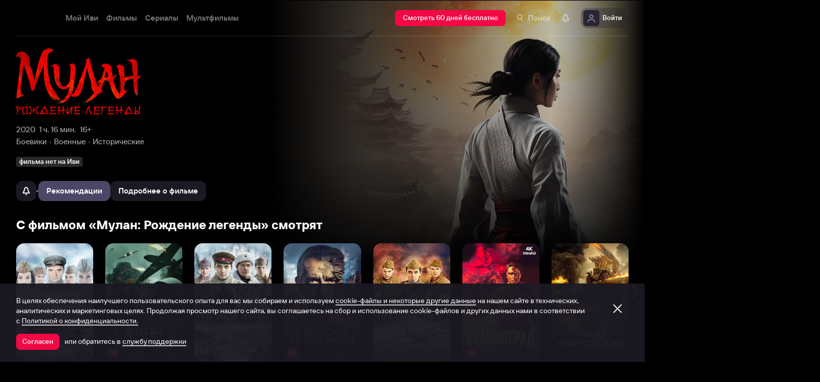

--- FILE ---
content_type: text/html; charset=utf-8
request_url: https://www.ivi.tv/watch/513655
body_size: 74649
content:
<!DOCTYPE html><html lang="ru" prefix="og: https://ogp.me/ns# video: http://ogp.me/ns/video# ya: https://webmaster.yandex.ru/vocabularies/" class="nolimit"><head><meta charSet="utf-8"/><meta name="viewport" content="initial-scale=1, maximum-scale=1, user-scalable=yes, width=device-width"/><base href="https://www.ivi.tv/"/><title>Фильм Мулан: Рождение легенды (2020): описание, содержание, интересные факты и многое другое о фильме</title><link rel="preconnect" href="https://thumbs.dfs.ivi.ru"/><link rel="preconnect" href="https://gambit-parent.dfs.ivi.ru"/><link rel="preconnect" href="https://ds-parent.dfs.ivi.ru"/><link rel="preconnect" href="https://solea-parent.dfs.ivi.ru"/><link rel="preconnect" href="https://rocket.ivi.ru"/><link rel="preconnect" href="https://api2.ivi.ru"/><script>
        (function() {
            var isStubDisplayed = false;
            var isSentryReported = false;

            window.addEventListener('error', function(event) {
                var target = event.target || event.srcElement;

                if (!target || !target.getAttribute) {
                    return;
                }

                var dataInfo = target.getAttribute('data-info');

                if (dataInfo !== 'main-script' && dataInfo !== 'main-style') {
                    return;
                }

                var resourceUrl = (target.src || target.href) || 'unknown';
                var isDictionaryError = resourceUrl.indexOf('i18n') !== -1 || resourceUrl.indexOf('playerDictionary') !== -1;

                if (!isDictionaryError && !isStubDisplayed) {
                    isStubDisplayed = true;
                    var stub = document.getElementById('inpblockstub');
                    if (stub) {
                        stub.style.display = 'block';
                    }
                }

                if (!isSentryReported) {
                    isSentryReported = true;

                    try {
                        
        const payload = {
            'project': 'log',
            'logger': 'javascript',
            'platform': 'javascript',
            'request': {
                'headers': {
                    'User-Agent': navigator.userAgent
                },
                'url': window.location.href
            },
            'exception': {
                'values': [{
                    'type': 'Error',
                    'value': 'Main resource load error'
                }],
                'mechanism': {'type': 'generic', 'handled': true}
            },
            'transaction': '<anonymous>',
            'trimHeadFrames': 0,
            'extra': {},
            'breadcrumbs': {},
            'user': {},
            'environment': 'prod',
            'tags': {'isMainResourceLoadError': '1', 'resourceUrl': resourceUrl}
        }

        var errorValue = payload.exception.values[0].value;
        var maxErrorLength = 50000;

        if (errorValue && errorValue.length > maxErrorLength) {
            payload.exception.values[0].value = errorValue.substring(0, maxErrorLength) + '... [truncated]';
        }

        fetch && fetch('//' + document.domain + '/storm/frontlog/api/log/store/?', {
            "headers": {
                "content-type": "text/plain;charset=UTF-8"
            },
            "body": JSON.stringify(payload),
            "method": "POST"
        });
    
                    } catch (sentryError) {
                    }
                }
            }, true);
        })();
    </script><script src="https://yastatic.net/s3/passport-sdk/autofill/v1/sdk-suggest-with-polyfills-latest.js"></script><script type="text/javascript">
                    (function(m,e,t,r,i,k,a){m[i]=m[i]||function(){(m[i].a=m[i].a||[]).push(arguments)};
                    m[i].l=1*new Date();
                    for (var j = 0; j < document.scripts.length; j++) {if (document.scripts[j].src === r) { return; }}
                    k=e.createElement(t),a=e.getElementsByTagName(t)[0],k.async=1,k.src=r,a.parentNode.insertBefore(k,a)})
                    (window, document, "script", "https://mc.yandex.ru/metrika/tag.js", "ym");

                    ym(89754140, "init", {
                        clickmap:true,
                        trackLinks:true,
                        accurateTrackBounce:true,
                        webvisor:true
                    });
                </script><link data-info="main-style" rel="stylesheet" href="https://s3.dfs.ivi.ru/849c829d658baaeff512d766b0db3cce/dist/release_26.01.05_a3786809/esnext/storm.bundle.084d10.css"/><link data-info="main-style" rel="stylesheet" href="https://s3.dfs.ivi.ru/849c829d658baaeff512d766b0db3cce/dist/release_26.01.05_a3786809/esnext/FakePage.e7d578.css"/><script data-info="main-script" defer="" fetchpriority="high" src="https://s3.dfs.ivi.ru/849c829d658baaeff512d766b0db3cce/dist/release_26.01.05_a3786809/es5/vendors/react-ecosystem.b0a17f.js"></script><script data-info="main-script" defer="" fetchpriority="high" src="https://s3.dfs.ivi.ru/849c829d658baaeff512d766b0db3cce/dist/release_26.01.05_a3786809/es5/vendors/web-cypher.1be355.js"></script><script data-info="main-script" defer="" fetchpriority="high" src="https://s3.dfs.ivi.ru/849c829d658baaeff512d766b0db3cce/dist/release_26.01.05_a3786809/esnext/i18n-common-ru-json.74db89.js"></script><script data-info="main-script" defer="" fetchpriority="high" src="https://s3.dfs.ivi.ru/849c829d658baaeff512d766b0db3cce/dist/release_26.01.05_a3786809/esnext/FakePage.e7d578.js"></script><script data-info="main-script" defer="" fetchpriority="high" src="https://s3.dfs.ivi.ru/849c829d658baaeff512d766b0db3cce/dist/release_26.01.05_a3786809/esnext/WatchPageSyncBundle.3b04c7.js"></script><script data-info="main-script" defer="" fetchpriority="high" src="https://s3.dfs.ivi.ru/849c829d658baaeff512d766b0db3cce/dist/release_26.01.05_a3786809/esnext/i18n-watch-ru-json.c988d4.js"></script><script data-info="main-script" defer="" fetchpriority="high" src="https://s3.dfs.ivi.ru/849c829d658baaeff512d766b0db3cce/dist/release_26.01.05_a3786809/esnext/storm.bundle.084d10.js"></script><meta name="description" content="Новый взгляд на знаменитую легенду о храброй девушке Мулан, которая переоделась в солдата-новобранца, чтобы воевать против захватчиков. Китайский исторический боевик.
&lt;p&gt;Древний Китай. Смелая Мулан выросла в семье воина. Когда в страну вторгаются иноземные захватчики, отец девушки серьёзно болен. Мулан хочет пойти на войну вместо него, но в армию не принимают женщин, поэтому ей приходится нарядиться в мужскую одежду. Она отправляется на защиту родины, сталкиваясь с настоящими опасностями и испытаниями. Чтобы узнать, как сложится история благородной героини, смотри онлайн на Иви «Мулан: Рождение легенды». &lt;/p&gt;"/><meta property="og:title" content="Мулан: Рождение легенды (Мулан: Рождение легенды, 2020)"/><meta property="mrc__share_title" content="Мулан: Рождение легенды (Мулан: Рождение легенды, 2020)"/><meta property="og:description" content="Новый взгляд на знаменитую легенду о храброй девушке Мулан, которая переоделась в солдата-новобранца, чтобы воевать против захватчиков. Китайский исторический боевик.
&lt;p&gt;Древний Китай. Смелая Мулан выросла в семье воина. Когда в страну вторгаются иноземные захватчики, отец девушки серьёзно болен. Мулан хочет пойти на войну вместо него, но в армию не принимают женщин, поэтому ей приходится нарядиться в мужскую одежду. Она отправляется на защиту родины, сталкиваясь с настоящими опасностями и испытаниями. Чтобы узнать, как сложится история благородной героини, смотри онлайн на Иви «Мулан: Рождение легенды». &lt;/p&gt;"/><meta property="og:image" content="https://www.ivi.tv/sharing-gen/storage0/contents/c/3/c547c0b9fe49e985eaf643d8b1ac94.jpg/1200x630/?q=85&amp;text=%D0%9C%D1%83%D0%BB%D0%B0%D0%BD%3A%20%D0%A0%D0%BE%D0%B6%D0%B4%D0%B5%D0%BD%D0%B8%D0%B5%20%D0%BB%D0%B5%D0%B3%D0%B5%D0%BD%D0%B4%D1%8B&amp;svod_id=6&amp;mod=to_webp,web_preview"/><meta property="og:image:width" content="1200"/><meta property="og:image:height" content="630"/><meta name="twitter:card" content="summary_large_image"/><meta name="twitter:image:src" content="https://www.ivi.tv/sharing-gen/storage0/contents/c/3/c547c0b9fe49e985eaf643d8b1ac94.jpg/1200x630/?q=85&amp;text=%D0%9C%D1%83%D0%BB%D0%B0%D0%BD%3A%20%D0%A0%D0%BE%D0%B6%D0%B4%D0%B5%D0%BD%D0%B8%D0%B5%20%D0%BB%D0%B5%D0%B3%D0%B5%D0%BD%D0%B4%D1%8B&amp;svod_id=6&amp;mod=to_webp,web_preview"/><link rel="image_src" href="https://www.ivi.tv/sharing-gen/storage0/contents/c/3/c547c0b9fe49e985eaf643d8b1ac94.jpg/1200x630/?q=85&amp;text=%D0%9C%D1%83%D0%BB%D0%B0%D0%BD%3A%20%D0%A0%D0%BE%D0%B6%D0%B4%D0%B5%D0%BD%D0%B8%D0%B5%20%D0%BB%D0%B5%D0%B3%D0%B5%D0%BD%D0%B4%D1%8B&amp;svod_id=6&amp;mod=to_webp,web_preview"/><meta property="og:url" content="https://www.ivi.tv/watch/513655"/><meta property="og:video:type" content="text/html"/><meta property="og:type" content="video.other"/><meta property="og:video" content="https://www.ivi.tv/player/trailer/?id=55462"/><meta property="ya:ovs:adult" content="false"/><meta property="video:duration" content="63"/><meta property="ya:ovs:allow_embed" content="true"/><meta property="ya:ovs:upload_date" content="2023-07-20T00:00:00"/><link rel="shortcut icon" type="image/png" href="https://s3.dfs.ivi.ru/849c829d658baaeff512d766b0db3cce/dist/release_26.01.05_a3786809/storm/images/favicon/64.png"/><link rel="icon" type="image/png" href="https://s3.dfs.ivi.ru/849c829d658baaeff512d766b0db3cce/dist/release_26.01.05_a3786809/storm/images/favicon/64.png"/><link rel="icon" type="image/svg+xml" href="https://s3.dfs.ivi.ru/849c829d658baaeff512d766b0db3cce/dist/release_26.01.05_a3786809/storm/images/favicon/favicon.svg"/><link rel="alternate" hrefLang="ru-RU" href="https://www.ivi.ru/watch/513655"/><link rel="alternate" hrefLang="ru-UA" href="https://www.ivi.ru/watch/513655"/><link rel="alternate" hrefLang="ru-KZ" href="https://www.ivi.ru/watch/513655"/><link rel="alternate" hrefLang="ru-BY" href="https://www.ivi.ru/watch/513655"/><link rel="alternate" hrefLang="ru-MD" href="https://www.ivi.ru/watch/513655"/><link rel="alternate" hrefLang="ru-GE" href="https://www.ivi.ru/watch/513655"/><link rel="alternate" hrefLang="ru-KG" href="https://www.ivi.ru/watch/513655"/><link rel="alternate" hrefLang="ru-AM" href="https://www.ivi.ru/watch/513655"/><link rel="alternate" hrefLang="ru-UZ" href="https://www.ivi.ru/watch/513655"/><link rel="alternate" hrefLang="ru-TJ" href="https://www.ivi.ru/watch/513655"/><link rel="alternate" hrefLang="ru-TM" href="https://www.ivi.ru/watch/513655"/><link rel="alternate" hrefLang="uz" href="https://www.ivi.ru/uz/watch/513655"/><link rel="alternate" hrefLang="ru" href="https://www.ivi.tv/watch/513655"/><link rel="apple-touch-icon" sizes="57x57" href="https://s3.dfs.ivi.ru/849c829d658baaeff512d766b0db3cce/dist/release_26.01.05_a3786809/storm/images/apple/57x57.png"/><link rel="apple-touch-icon-precomposed" sizes="57x57" href="https://s3.dfs.ivi.ru/849c829d658baaeff512d766b0db3cce/dist/release_26.01.05_a3786809/storm/images/apple/57x57-precomposed.png"/><link rel="apple-touch-icon" sizes="60x60" href="https://s3.dfs.ivi.ru/849c829d658baaeff512d766b0db3cce/dist/release_26.01.05_a3786809/storm/images/apple/60x60.png"/><link rel="apple-touch-icon-precomposed" sizes="60x60" href="https://s3.dfs.ivi.ru/849c829d658baaeff512d766b0db3cce/dist/release_26.01.05_a3786809/storm/images/apple/60x60-precomposed.png"/><link rel="apple-touch-icon" sizes="72x72" href="https://s3.dfs.ivi.ru/849c829d658baaeff512d766b0db3cce/dist/release_26.01.05_a3786809/storm/images/apple/72x72.png"/><link rel="apple-touch-icon-precomposed" sizes="72x72" href="https://s3.dfs.ivi.ru/849c829d658baaeff512d766b0db3cce/dist/release_26.01.05_a3786809/storm/images/apple/72x72-precomposed.png"/><link rel="apple-touch-icon" sizes="76x76" href="https://s3.dfs.ivi.ru/849c829d658baaeff512d766b0db3cce/dist/release_26.01.05_a3786809/storm/images/apple/76x76.png"/><link rel="apple-touch-icon-precomposed" sizes="76x76" href="https://s3.dfs.ivi.ru/849c829d658baaeff512d766b0db3cce/dist/release_26.01.05_a3786809/storm/images/apple/76x76-precomposed.png"/><link rel="apple-touch-icon" sizes="114x114" href="https://s3.dfs.ivi.ru/849c829d658baaeff512d766b0db3cce/dist/release_26.01.05_a3786809/storm/images/apple/114x114.png"/><link rel="apple-touch-icon-precomposed" sizes="114x114" href="https://s3.dfs.ivi.ru/849c829d658baaeff512d766b0db3cce/dist/release_26.01.05_a3786809/storm/images/apple/114x114-precomposed.png"/><link rel="apple-touch-icon" sizes="120x120" href="https://s3.dfs.ivi.ru/849c829d658baaeff512d766b0db3cce/dist/release_26.01.05_a3786809/storm/images/apple/120x120.png"/><link rel="apple-touch-icon-precomposed" sizes="120x120" href="https://s3.dfs.ivi.ru/849c829d658baaeff512d766b0db3cce/dist/release_26.01.05_a3786809/storm/images/apple/120x120-precomposed.png"/><link rel="apple-touch-icon" sizes="144x144" href="https://s3.dfs.ivi.ru/849c829d658baaeff512d766b0db3cce/dist/release_26.01.05_a3786809/storm/images/apple/144x144.png"/><link rel="apple-touch-icon-precomposed" sizes="144x144" href="https://s3.dfs.ivi.ru/849c829d658baaeff512d766b0db3cce/dist/release_26.01.05_a3786809/storm/images/apple/144x144-precomposed.png"/><link rel="apple-touch-icon" sizes="152x152" href="https://s3.dfs.ivi.ru/849c829d658baaeff512d766b0db3cce/dist/release_26.01.05_a3786809/storm/images/apple/152x152.png"/><link rel="apple-touch-icon-precomposed" sizes="152x152" href="https://s3.dfs.ivi.ru/849c829d658baaeff512d766b0db3cce/dist/release_26.01.05_a3786809/storm/images/apple/152x152-precomposed.png"/><link rel="apple-touch-icon" href="https://s3.dfs.ivi.ru/849c829d658baaeff512d766b0db3cce/dist/release_26.01.05_a3786809/storm/images/apple/57x57.png"/><link rel="apple-touch-icon-precomposed" href="https://s3.dfs.ivi.ru/849c829d658baaeff512d766b0db3cce/dist/release_26.01.05_a3786809/storm/images/apple/57x57-precomposed.png"/><link rel="icon" sizes="192x192" href="https://s3.dfs.ivi.ru/849c829d658baaeff512d766b0db3cce/dist/release_26.01.05_a3786809/storm/images/apple/192x192-precomposed.png"/><link rel="canonical" href="https://www.ivi.tv/watch/513655"/><meta name="theme-color" content="#100e19"/><meta name="msapplication-navbutton-color" content="#ec174f"/><meta name="mobile-web-app-capable" content="yes"/><meta name="apple-mobile-web-app-capable" content="yes"/><meta name="apple-mobile-web-app-status-bar-style" content="black"/><meta name="application-name" content="ivi.ru"/><meta name="apple-mobile-web-app-title" content="ivi.ru"/><meta name="msapplication-starturl" content="./?utm_source=a2hs_feather"/><meta name="apple-itunes-app" content="app-id=455705533"/><link rel="search" title="Иви" type="application/opensearchdescription+xml" href="/ivi_search.xml"/><link crossorigin="use-credentials" rel="manifest" href="/manifest.json"/></head><body class="basePage fakePage isAbNavigation isAbNavigation"><button style="display:block;z-index:9999;position:fixed;top:0;left:0;bottom:0;right:0;width:100vw;cursor:wait;border:none;background:transparent" id="inpblock"><div id="inpblockstub" style="display:none;position:absolute;left:0;right:0;bottom:0;top:0;background:#100e19"><a style="position:absolute;left:32px;top:17px" href="/"><img class="nbl-graphic" data-stub="false" src="https://solea-parent.dfs.ivi.ru/graphic/ffffff,ffffff/reposition_iviLogoBig.svg"/></a><div style="position:absolute;top:50%;left:0;right:0;transform:translateY(-50%)"><div style="color:white;font-weight:700;font-size:44px;margin-bottom:12px">Ошибка</div><div style="color:#a5a1b2;font-size:20px;line-height:24px;padding-left:16px;padding-right:16px">На сайте проводятся технические работы.</div><div style="color:#a5a1b2;font-size:20px;line-height:24px;padding-left:16px;padding-right:16px">Пожалуйста, зайдите позже.</div></div></div></button><noscript><div><img src="https://mc.yandex.ru/watch/89754140" style="position:absolute;left:-9999px" alt=""/></div></noscript><script defer="">
                dataLayer = [{"is_buyer":false},{"dynx_pagetype":"title","user_auth_status":false,"user_subscribe_status":0,"country_code":"US","card_monetization":"","dynx_country":"","dynx_rating":7.31,"dynx_itemid":"s_513655","dynx_year":2020,"dynx_category":["Боевики","Военные","Исторические","Зарубежные"],"dynx_person":"Ли Юйси, Лю Чусюань, Ли Мао, Пема Джад, Чжан Хэнжуй"}];
                try {
                    if (window.localStorage && window.localStorage.getItem('ivi_user_id')) {
                        dataLayer.push({
                            'user_id': window.localStorage.getItem('ivi_user_id')
                        });
                    }
                } catch (e) {}
            </script><noscript><iframe src="//www.googletagmanager.com/ns.html?id=GTM-TK47DZ" height="0" width="0" style="display:none;visibility:hidden"></iframe></noscript><script id="gtm-counter" defer="">
                (function(w,d,s,l,i){w[l]=w[l]||[];w[l].push({'gtm.start':
                new Date().getTime(),event:'gtm.js'});var f=d.getElementsByTagName(s)[0],
                j=d.createElement(s),dl=l!='dataLayer'?'&l='+l:'';j.async=true;j.src=
                '//www.googletagmanager.com/gtm.js?id='+i+dl;f.parentNode.insertBefore(j,f);
                })(window,document,'script','dataLayer','GTM-TK47DZ');
            </script><script defer="">
                dataLayer.push({
                    'GAwithGTM': 'yes'
                });
            </script><div id="root" class="basePage__inner"><div id="hiddenPerformanceMarkElement" style="display:none"></div><div id="search-root"></div><div class="page-wrapper"><section class="pageSection pageSection_header fakePage__pageSection fakePage__pageSection_header"><div class="pageSection__container"><div class="pageSection__container-inner"><div class="backgroundFake fakePage__backgroundFake"><div class="backgroundFake__container"><div class="backgroundFake__gradient"></div><picture><source media="(min-width: 1096px)" srcSet="https://thumbs.dfs.ivi.ru/storage0/contents/c/3/c547c0b9fe49e985eaf643d8b1ac94.jpg/858x483/?q=85&amp;mod=to_webp 1x"/><source media="(min-width: 920px)" srcSet="https://thumbs.dfs.ivi.ru/storage0/contents/c/3/c547c0b9fe49e985eaf643d8b1ac94.jpg/640x360/?q=85&amp;mod=to_webp 1x"/><source media="(min-width: 744px)" srcSet="https://thumbs.dfs.ivi.ru/storage0/contents/c/3/c547c0b9fe49e985eaf643d8b1ac94.jpg/640x360/?q=85&amp;mod=to_webp 1x,https://thumbs.dfs.ivi.ru/storage0/contents/c/3/c547c0b9fe49e985eaf643d8b1ac94.jpg/960x540/?q=85&amp;mod=to_webp 1.5x,https://thumbs.dfs.ivi.ru/storage0/contents/c/3/c547c0b9fe49e985eaf643d8b1ac94.jpg/1280x720/?q=85&amp;mod=to_webp 2x"/><source media="(min-width: 600px)" srcSet="https://thumbs.dfs.ivi.ru/storage0/contents/c/3/c547c0b9fe49e985eaf643d8b1ac94.jpg/480x270/?q=85&amp;mod=to_webp 1x,https://thumbs.dfs.ivi.ru/storage0/contents/c/3/c547c0b9fe49e985eaf643d8b1ac94.jpg/720x405/?q=85&amp;mod=to_webp 1.5x,https://thumbs.dfs.ivi.ru/storage0/contents/c/3/c547c0b9fe49e985eaf643d8b1ac94.jpg/960x540/?q=85&amp;mod=to_webp 2x"/><img class="backgroundFake__image" src="https://thumbs.dfs.ivi.ru/storage0/contents/c/3/c547c0b9fe49e985eaf643d8b1ac94.jpg/280x158/?q=85&amp;mod=to_webp" srcSet="https://thumbs.dfs.ivi.ru/storage0/contents/c/3/c547c0b9fe49e985eaf643d8b1ac94.jpg/280x158/?q=85&amp;mod=to_webp 1x,https://thumbs.dfs.ivi.ru/storage0/contents/c/3/c547c0b9fe49e985eaf643d8b1ac94.jpg/420x237/?q=85&amp;mod=to_webp 1.5x,https://thumbs.dfs.ivi.ru/storage0/contents/c/3/c547c0b9fe49e985eaf643d8b1ac94.jpg/560x316/?q=85&amp;mod=to_webp 2x" sizes="(min-width: 1096px) 858px, (min-width: 920px) 640px, (min-width: 744px) 640px, (min-width: 600px) 480px, 280px" loading="eager" fetchpriority="high" alt="Мулан: Рождение легенды"/></picture></div></div><div class="header fakePage__header"><div class="header__container"><div class="nbl-simpleControlButton nbl-simpleControlButton_size_acor nbl-simpleControlButton_style_kark header__nbl-simpleControlButton"><div class="nbl-simpleControlButton__content"><div class="nbl-simpleControlButton__iconWrapper"><img src="https://solea-parent.dfs.ivi.ru/graphic/ffffff,ffffff/arrowLeft_8x20.svg" class="nbl-graphic nbl-simpleControlButton__nbl-graphic"/></div></div></div></div></div></div></div></section><section class="pageSection pageSection_meta fakePage__pageSection fakePage__pageSection_meta"><div class="pageSection__container"><div class="pageSection__container-inner"><div class="watchTitle fakePage__watchTitle" data-testid="watchTitle"><div class="watchTitle__imageContainer"><img class="watchTitle__image" src="https://thumbs.dfs.ivi.ru/storage0/contents/9/f/18679f3d94429fb79962454d5895df.png/x200/?q=85" loading="eager" fetchpriority="high" alt="Фильм Мулан: Рождение легенды" draggable="false"/></div><h1 class="watchTitle__title watchTitle__title_hide font-1160-42-44 font-600-50-50 font-320-32-36">Фильм Мулан: Рождение легенды</h1></div><div class="watchParams fakePage__watchParams"><ul class="watchParams__paramsList"><div class="watchParams__item"><a class="nbl-link nbl-link_style_wovou" href="/movies/2020">2020</a></div><div class="watchParams__item"><div data-test="content-duration" class="nbl-link nbl-link_style_wovou nbl-link nbl-link_noLink">1 ч. 16 мин.</div></div><div class="watchParams__item"><div class="nbl-link nbl-link_style_wovou nbl-link nbl-link_noLink">16+</div></div></ul><ul class="watchParams__paramsList"><div class="watchParams__item watchParams__item_hasDot"><a class="nbl-link nbl-link_style_wovou" href="/movies/boeviki">Боевики</a></div><div class="watchParams__item watchParams__item_hasDot"><a class="nbl-link nbl-link_style_wovou" href="/movies/voennye">Военные</a></div><div class="watchParams__item watchParams__item_hasDot"><a class="nbl-link nbl-link_style_wovou" href="/movies/istoricheskie">Исторические</a></div></ul></div><div class="badgeLine fakePage__badgeLine" data-testid="badge_line"><div class="nbl-textBadge nbl-textBadge_size_nokro nbl-textBadge_style_rolin nbl-textBadge_isShadowEnabled_0 badgeLine__nbl-textBadge"><div class="nbl-textBadge__text">фильма нет на Иви</div></div></div><div class="controlsFake fakePage__controlsFake"><div class="controlsFake__container"><div class="nbl-segmentControl nbl-segmentControl_size_bytrat nbl-segmentControl_style_kozmo nbl-segmentControl_hasNativeScroll fakePage__nbl-segmentControl"><div class="controlsFake__unavailableControl"><div><div class="tooltipWrapper"><button disabled="" data-test="unavailable" class="nbl-button nbl-button_iconMode_onlyIcon nbl-button_disabled nbl-button_style_makoto nbl-button_size_reiko nbl-button_hasBadge_0 unavailableControl__nbl-button"><div class="nbl-button__iconWrapper"><img src="https://solea-parent.dfs.ivi.ru/graphic/ffffff,ffffff/pull_16.svg" class="nbl-graphic nbl-button__nbl-graphic"/></div></button></div></div></div><div class="divider controlsFake__divider"></div><div class="nbl-segmentControlItem nbl-segmentControlItem_size_vusmus nbl-segmentControlItem_style_arf nbl-segmentControlItem_textAlign_center nbl-segmentControlItem_selected controlsFake__nbl-segmentControlItem"><div class="nbl-segmentControlItem__caption">Рекомендации</div></div><div class="nbl-segmentControlItem nbl-segmentControlItem_size_vusmus nbl-segmentControlItem_style_arf nbl-segmentControlItem_textAlign_center nbl-segmentControlItem_unselected controlsFake__nbl-segmentControlItem"><div class="nbl-segmentControlItem__caption">Подробнее о фильме</div></div></div></div></div></div></div></section><div class="fakePage__underside"><section class="pageSection pageSection_relatedList fakePage__pageSection fakePage__pageSection_relatedList" id="relatedList"><div class="pageSection__container"><div class="pageSection__container-inner"><div class="gallery gallery gallery_dark gallery_ivi-carousel gallery_collections pageSection__gallery"><div class="gallery__blockHeader"><div class="nbl-blockHeader nbl-blockHeader_composition_zel nbl-blockHeader_arrowMode_none nbl-blockHeader_size_zylros nbl-blockHeader_fullWidth_false gallery__headerLink__nbl-blockHeader"><div class="nbl-blockHeader__textBlock"><div class="nbl-blockHeader__textBlockContent"><div class="nbl-blockHeader__title" title="С фильмом «Мулан: Рождение легенды» смотрят"><h2 class="nbl-blockHeader__titleText">С фильмом «Мулан: Рождение легенды» смотрят<div class="nbl-blockHeader__titleArrow"><div class="nbl-graphic nbl-blockHeader__arrowItem"></div></div></h2></div></div></div><div class="nbl-blockHeader__arrow"><div class="nbl-graphic nbl-blockHeader__arrowItem"></div></div></div></div><div class="gallery__carousel"><div class="gallery__viewport"><div class="gallery__viewport-inner"><div class="ivi-carousel not-init"><div class="ivi-carousel-viewport"><div class="ivi-carousel-container"><div class="ivi-carousel-item ivi-carousel-item-type_poster"><div class="nbl-blankSlimPosterBlock nbl-blankSlimPosterBlock_type_poster"><div class="nbl-blankSlimPosterBlock__imageSection"><div class="nbl-stub"></div></div><div class="nbl-blankSlimPosterBlock__textSection"></div></div></div><div class="ivi-carousel-item ivi-carousel-item-type_poster"><div class="nbl-blankSlimPosterBlock nbl-blankSlimPosterBlock_type_poster"><div class="nbl-blankSlimPosterBlock__imageSection"><div class="nbl-stub"></div></div><div class="nbl-blankSlimPosterBlock__textSection"></div></div></div><div class="ivi-carousel-item ivi-carousel-item-type_poster"><div class="nbl-blankSlimPosterBlock nbl-blankSlimPosterBlock_type_poster"><div class="nbl-blankSlimPosterBlock__imageSection"><div class="nbl-stub"></div></div><div class="nbl-blankSlimPosterBlock__textSection"></div></div></div><div class="ivi-carousel-item ivi-carousel-item-type_poster"><div class="nbl-blankSlimPosterBlock nbl-blankSlimPosterBlock_type_poster"><div class="nbl-blankSlimPosterBlock__imageSection"><div class="nbl-stub"></div></div><div class="nbl-blankSlimPosterBlock__textSection"></div></div></div><div class="ivi-carousel-item ivi-carousel-item-type_poster"><div class="nbl-blankSlimPosterBlock nbl-blankSlimPosterBlock_type_poster"><div class="nbl-blankSlimPosterBlock__imageSection"><div class="nbl-stub"></div></div><div class="nbl-blankSlimPosterBlock__textSection"></div></div></div><div class="ivi-carousel-item ivi-carousel-item-type_poster"><div class="nbl-blankSlimPosterBlock nbl-blankSlimPosterBlock_type_poster"><div class="nbl-blankSlimPosterBlock__imageSection"><div class="nbl-stub"></div></div><div class="nbl-blankSlimPosterBlock__textSection"></div></div></div><div class="ivi-carousel-item ivi-carousel-item-type_poster"><div class="nbl-blankSlimPosterBlock nbl-blankSlimPosterBlock_type_poster"><div class="nbl-blankSlimPosterBlock__imageSection"><div class="nbl-stub"></div></div><div class="nbl-blankSlimPosterBlock__textSection"></div></div></div></div></div></div></div></div></div></div></div></div></section><div class="contentInfo contentInfo_hide fakePage__contentInfo" data-test="content-info"><section class="pageSection"><div class="pageSection__container"><div class="pageSection__container-inner"><div class="watchDescription fakePage__watchDescription"><div class="clause clause_is-native watchDescription__clause"><div class="clause__text is-truncated"><div class="clause__text-inner hidden-children" data-test="details_text"><p>Новый взгляд на знаменитую легенду о храброй девушке Мулан, которая переоделась в солдата-новобранца, чтобы воевать против захватчиков. Китайский исторический боевик.</p><p>Древний Китай. Смелая Мулан выросла в семье воина. Когда в страну вторгаются иноземные захватчики, отец девушки серьёзно болен. Мулан хочет пойти на войну вместо него, но в армию не принимают женщин, поэтому ей приходится нарядиться в мужскую одежду. Она отправляется на защиту родины, сталкиваясь с настоящими опасностями и испытаниями. Чтобы узнать, как сложится история благородной героини, смотри онлайн на Иви «Мулан: Рождение легенды».</p> Приглашаем посмотреть фильм Мулан: Рождение легенды в нашем онлайн-кинотеатре совершенно бесплатно в хорошем HD качестве. Приятного просмотра!</div><div class="clause__bottomComponent"><div class="watchOptions watchDescription__watchOptions"><div class="watchOptions__container"><div class="watchOptions__options" data-test="languages_info_block"><div class="watchOptions__title">Языки</div><div class="watchOptions__values">Русский, Китайский</div></div><div class="watchOptions__options" data-test="subtitles_info_block"><div class="watchOptions__title">Субтитры</div><div class="watchOptions__values">Русский</div></div><div class="watchOptions__options watchOptions__options_qualities" data-test="quality_info_block"><div class="watchOptions__title watchOptions__title_narrow">Качество</div><div class="watchOptions__title watchOptions__title_wide">Изображение и звук. <span>Фактическое качество зависит от устройства и ограничений правообладателя.</span></div><div class="watchOptions__iconsList"><div class="nbl-textBadge nbl-textBadge_size_nokro nbl-textBadge_style_rolin nbl-textBadge_isShadowEnabled_1 watchOptions__nbl-textBadge"><div class="nbl-textBadge__text">5.1</div></div></div></div></div></div></div><span class="clause__toggle">​</span></div></div></div></div></div></section><section class="pageSection"><div class="pageSection__container"><div class="pageSection__container-inner"><div class="watchEncyclopedia contentInfo__watchEncyclopedia"><div class="watchInfoTable watchEncyclopedia__watchInfoTable" data-test="info-table"><div class="nbl-blockHeader nbl-blockHeader_composition_zel nbl-blockHeader_arrowMode_none nbl-blockHeader_size_zylros nbl-blockHeader_fullWidth_false watchInfoTable__nbl-blockHeader"><div class="nbl-blockHeader__textBlock"><div class="nbl-blockHeader__textBlockContent"><div class="nbl-blockHeader__title" title="Основная информация"><div class="nbl-blockHeader__titleText">Основная информация<div class="nbl-blockHeader__titleArrow"><div class="nbl-graphic nbl-blockHeader__arrowItem"></div></div></div></div></div></div><div class="nbl-blockHeader__arrow"><div class="nbl-graphic nbl-blockHeader__arrowItem"></div></div></div><table class="watchInfoTable__container"><tbody><tr class="nbl-plankMeta nbl-plankMeta_style_shagnu nbl-plankMeta_type_vilvati watchInfoTable__row"><th class="nbl-plankMeta__title">Жанр</th><td class="nbl-plankMeta__aside"><span><a class="nbl-link nbl-plankMeta__nbl-link" href="/movies/boeviki">Боевики<!-- -->, </a></span><span><a class="nbl-link nbl-plankMeta__nbl-link" href="/movies/voennye">Военные<!-- -->, </a></span><span><a class="nbl-link nbl-plankMeta__nbl-link" href="/movies/istoricheskie">Исторические</a></span></td></tr><tr class="nbl-plankMeta nbl-plankMeta_style_shagnu nbl-plankMeta_type_vilvati watchInfoTable__row"><th class="nbl-plankMeta__title">Премьера в мире</th><td class="nbl-plankMeta__aside">9 сентября 2020</td></tr><tr class="nbl-plankMeta nbl-plankMeta_style_shagnu nbl-plankMeta_type_vilvati watchInfoTable__row"><th class="nbl-plankMeta__title">Время</th><td class="nbl-plankMeta__aside">1 ч. 16 мин.</td></tr></tbody></table></div><div class="watchInfoTable watchEncyclopedia__watchInfoTable" data-test="persons-table"><div class="nbl-blockHeader nbl-blockHeader_composition_zel nbl-blockHeader_arrowMode_none nbl-blockHeader_size_zylros nbl-blockHeader_fullWidth_false watchInfoTable__nbl-blockHeader"><div class="nbl-blockHeader__textBlock"><div class="nbl-blockHeader__textBlockContent"><div class="nbl-blockHeader__title" title="Съёмочная группа"><div class="nbl-blockHeader__titleText">Съёмочная группа<div class="nbl-blockHeader__titleArrow"><div class="nbl-graphic nbl-blockHeader__arrowItem"></div></div></div></div></div></div><div class="nbl-blockHeader__arrow"><div class="nbl-graphic nbl-blockHeader__arrowItem"></div></div></div><table class="watchInfoTable__container"><tbody><tr class="nbl-plankMeta nbl-plankMeta_style_shagnu nbl-plankMeta_type_vilvati watchInfoTable__row"><th class="nbl-plankMeta__title">Режиссёры</th><td class="nbl-plankMeta__aside"><span><a class="nbl-link nbl-plankMeta__nbl-link" href="https://www.ivi.tv/person/li-yujsi">Ли Юйси</a></span></td></tr><tr class="nbl-plankMeta nbl-plankMeta_style_shagnu nbl-plankMeta_type_vilvati watchInfoTable__row"><th class="nbl-plankMeta__title">Актёры</th><td class="nbl-plankMeta__aside"><span><a class="nbl-link nbl-plankMeta__nbl-link" href="https://www.ivi.tv/person/lyu-chusyuan">Лю Чусюань<!-- -->, </a></span><span><a class="nbl-link nbl-plankMeta__nbl-link" href="https://www.ivi.tv/person/li-mao">Ли Мао<!-- -->, </a></span><span><a class="nbl-link nbl-plankMeta__nbl-link" href="https://www.ivi.tv/person/pema-dzhad">Пема Джад<!-- -->, </a></span><span><a class="nbl-link nbl-plankMeta__nbl-link" href="https://www.ivi.tv/person/chzhan-henzhuj">Чжан Хэнжуй<!-- -->, </a></span><span><a class="nbl-link nbl-plankMeta__nbl-link" href="https://www.ivi.tv/person/lyao-huejtszya">Ляо Хуэйцзя<!-- -->, </a></span><span><a class="nbl-link nbl-plankMeta__nbl-link" href="https://www.ivi.tv/person/chzhou-itao">Чжоу Итао<!-- -->, </a></span><span><a class="nbl-link nbl-plankMeta__nbl-link" href="https://www.ivi.tv/person/lyu-yun-2">Лю Юн</a></span></td></tr><tr class="nbl-plankMeta nbl-plankMeta_style_shagnu nbl-plankMeta_type_vilvati watchInfoTable__row"><th class="nbl-plankMeta__title">Операторы</th><td class="nbl-plankMeta__aside"><span><a class="nbl-link nbl-plankMeta__nbl-link" href="https://www.ivi.tv/person/arden-tse">Арден Це</a></span></td></tr></tbody></table></div></div></div></div></section><section class="pageSection commentsAndReviews__pageSection"><div class="pageSection__container"><div class="pageSection__container-inner"><div class="commentsAndReviews__controls"><div class="nbl-segmentControl nbl-segmentControl_size_bytrat nbl-segmentControl_style_kozmo commentsAndReviews__nbl-segmentControl"><h2 class="nbl-segmentControlItem nbl-segmentControlItem_size_vusmus nbl-segmentControlItem_style_arf nbl-segmentControlItem_roundingMode_both nbl-segmentControlItem_textAlign_center nbl-segmentControlItem_selected nbl-segmentControl__nbl-segmentControlItem nbl-segmentControl__item"><div class="nbl-segmentControlItem__caption">Отзывы 8</div></h2><h2 class="nbl-segmentControlItem nbl-segmentControlItem_size_vusmus nbl-segmentControlItem_style_arf nbl-segmentControlItem_roundingMode_both nbl-segmentControlItem_textAlign_center nbl-segmentControlItem_unselected nbl-segmentControl__nbl-segmentControlItem nbl-segmentControl__item"><div class="nbl-segmentControlItem__caption">Рецензии 1</div></h2></div><div class="galleryActions galleryActions_top"><div class="galleryActions__action galleryActions__action_review"><a class="nbl-button nbl-button_textAlign_left nbl-button_iconMode_withIcon nbl-button_style_sairo nbl-button_size_stryker nbl-button_hasBadge_0" href="/watch/513655/comments"><div class="nbl-button__primaryText"><div class="nbl-button__iconWrapper"><img src="https://solea-parent.dfs.ivi.ru/graphic/ffffff,ffffff/edit_16.svg" class="nbl-graphic nbl-button__nbl-graphic"/></div>Оставить отзыв</div></a></div><div class="galleryActions__action galleryActions__action_extra"><a class="nbl-button nbl-button_style_sairo nbl-button_size_stryker nbl-button_hasBadge_0 extrasPageOpener__nbl-button" href="/watch/513655/comments"><div class="nbl-button__primaryText">Смотреть все</div></a></div></div></div><div class="commentsAndReviews__list"><div class="comments commentsAndReviews__comments"><div class="gallery gallery gallery_ivi-carousel gallery_comments"><div class="gallery__carousel"><div class="gallery__viewport"><div class="gallery__viewport-inner"><div class="ivi-carousel not-init"><div class="ivi-carousel-viewport"><div class="ivi-carousel-container"><div class="ivi-carousel-item ivi-carousel-item-type_ugcTile"><div class="nbl-review nbl-review_type_sugar"><div class="nbl-review__header"><div class="nbl-review__caption">grisha.nagornev</div></div><div class="nbl-review__description">Хороший фильм</div><div class="nbl-review__scoreBlock"><div class="nbl-review__extra">14 сентября 2023</div><div class="nbl-score nbl-score_mode_initial nbl-score_textMode_initial nbl-review__nbl-score"><div class="nbl-simpleControlButton nbl-score__like"><div class="nbl-simpleControlButton__content"><div class="nbl-simpleControlButton__iconWrapper"><div class="nbl-graphic nbl-simpleControlButton__nbl-graphic"></div></div></div></div><div class="nbl-score__counter">6</div><div class="nbl-simpleControlButton nbl-score__dislike"><div class="nbl-simpleControlButton__content"><div class="nbl-simpleControlButton__iconWrapper"><div class="nbl-graphic nbl-simpleControlButton__nbl-graphic"></div></div></div></div></div></div></div></div><div class="ivi-carousel-item ivi-carousel-item-type_ugcTile"><div class="nbl-review nbl-review_type_sugar"><div class="nbl-review__header"><div class="nbl-review__caption">Евгений</div></div><div class="nbl-review__description">очень странно, что по такой культовой легенде, с текущими возможностями китайского кинематогрофа, когда даже сериалы в разы круче сняты боевки, в фильме, такие дешевые поставки. Что сами кадры, что фон. Все очень просто дешево и сердито. А ведь это считай история! Могли бы бюджет побольше дать. Ну и расхождения с легендой, но ладно. В целом один раз посмотреть можно, но...</div><div class="nbl-review__scoreBlock"><div class="nbl-review__extra">27 декабря 2024</div><div class="nbl-score nbl-score_mode_initial nbl-score_textMode_initial nbl-review__nbl-score"><div class="nbl-simpleControlButton nbl-score__like"><div class="nbl-simpleControlButton__content"><div class="nbl-simpleControlButton__iconWrapper"><div class="nbl-graphic nbl-simpleControlButton__nbl-graphic"></div></div></div></div><div class="nbl-score__counter">2</div><div class="nbl-simpleControlButton nbl-score__dislike"><div class="nbl-simpleControlButton__content"><div class="nbl-simpleControlButton__iconWrapper"><div class="nbl-graphic nbl-simpleControlButton__nbl-graphic"></div></div></div></div></div></div></div></div><div class="ivi-carousel-item ivi-carousel-item-type_ugcTile"><div class="nbl-review nbl-review_type_sugar"><div class="nbl-review__header"><div class="nbl-review__caption">Виталий</div></div><div class="nbl-review__description">для тех кто любит китайский или южнокорейский кинеемотограф</div><div class="nbl-review__scoreBlock"><div class="nbl-review__extra">03 августа 2023</div><div class="nbl-score nbl-score_mode_initial nbl-score_textMode_initial nbl-review__nbl-score"><div class="nbl-simpleControlButton nbl-score__like"><div class="nbl-simpleControlButton__content"><div class="nbl-simpleControlButton__iconWrapper"><div class="nbl-graphic nbl-simpleControlButton__nbl-graphic"></div></div></div></div><div class="nbl-score__counter">1</div><div class="nbl-simpleControlButton nbl-score__dislike"><div class="nbl-simpleControlButton__content"><div class="nbl-simpleControlButton__iconWrapper"><div class="nbl-graphic nbl-simpleControlButton__nbl-graphic"></div></div></div></div></div></div></div></div><div class="ivi-carousel-item ivi-carousel-item-type_ugcTile"><div class="nbl-review nbl-review_type_sugar"><div class="nbl-review__header"><div class="nbl-review__caption">wjd</div></div><div class="nbl-review__description">&quot;Дешево и сердито&quot;. Бюджет у китайской версии &quot;Мулан&quot; на порядок меньше чем у голивудской, так что безостановочного экшена и буйства компьютерной графики тут не ждите. Зато сюжет, на мой взгляд, более адекватный, и персонажи выглядят более живыми. В частности, протагонистка тут решает уйти в армию вместо отца не потому, что хочет кому-то что-то доказать, а потому что вполне осознает, что с традиционными женскими навыками и умениями у нее все печально, и нормального мужа онаи</div><div class="nbl-review__scoreBlock"><div class="nbl-review__extra">26 сентября 2023</div><div class="nbl-score nbl-score_mode_initial nbl-score_textMode_initial nbl-review__nbl-score"><div class="nbl-simpleControlButton nbl-score__like"><div class="nbl-simpleControlButton__content"><div class="nbl-simpleControlButton__iconWrapper"><div class="nbl-graphic nbl-simpleControlButton__nbl-graphic"></div></div></div></div><div class="nbl-score__counter">1</div><div class="nbl-simpleControlButton nbl-score__dislike"><div class="nbl-simpleControlButton__content"><div class="nbl-simpleControlButton__iconWrapper"><div class="nbl-graphic nbl-simpleControlButton__nbl-graphic"></div></div></div></div></div></div></div></div><div class="ivi-carousel-item ivi-carousel-item-type_ugcTile"><div class="nbl-review nbl-review_type_sugar"><div class="nbl-review__header"><div class="nbl-review__caption">Юлия</div></div><div class="nbl-review__description">Фильм слабенький</div><div class="nbl-review__scoreBlock"><div class="nbl-review__extra">03 марта 2024</div><div class="nbl-score nbl-score_mode_initial nbl-score_textMode_initial nbl-review__nbl-score"><div class="nbl-simpleControlButton nbl-score__like"><div class="nbl-simpleControlButton__content"><div class="nbl-simpleControlButton__iconWrapper"><div class="nbl-graphic nbl-simpleControlButton__nbl-graphic"></div></div></div></div><div class="nbl-score__counter">0</div><div class="nbl-simpleControlButton nbl-score__dislike"><div class="nbl-simpleControlButton__content"><div class="nbl-simpleControlButton__iconWrapper"><div class="nbl-graphic nbl-simpleControlButton__nbl-graphic"></div></div></div></div></div></div></div></div><div class="ivi-carousel-item ivi-carousel-item-type_ugcTile"><div class="nbl-review nbl-review_type_sugar"><div class="nbl-review__header"><div class="nbl-review__caption">Темас</div></div><div class="nbl-review__description">полный шлак. хуже не видел</div><div class="nbl-review__scoreBlock"><div class="nbl-review__extra">27 июля 2023</div><div class="nbl-score nbl-score_mode_initial nbl-score_textMode_initial nbl-review__nbl-score"><div class="nbl-simpleControlButton nbl-score__like"><div class="nbl-simpleControlButton__content"><div class="nbl-simpleControlButton__iconWrapper"><div class="nbl-graphic nbl-simpleControlButton__nbl-graphic"></div></div></div></div><div class="nbl-score__counter">-2</div><div class="nbl-simpleControlButton nbl-score__dislike"><div class="nbl-simpleControlButton__content"><div class="nbl-simpleControlButton__iconWrapper"><div class="nbl-graphic nbl-simpleControlButton__nbl-graphic"></div></div></div></div></div></div></div></div><div class="ivi-carousel-item ivi-carousel-item-type_ugcTile"><div class="nbl-review nbl-review_type_sugar"><div class="nbl-review__header"><div class="nbl-review__caption">Александр</div></div><div class="nbl-review__description">ну как сказать, фильм плохой, сюжет вообще ни о чем, но хуже всего этого только бои и спецэффекты</div><div class="nbl-review__scoreBlock"><div class="nbl-review__extra">20 сентября 2023</div><div class="nbl-score nbl-score_mode_initial nbl-score_textMode_initial nbl-review__nbl-score"><div class="nbl-simpleControlButton nbl-score__like"><div class="nbl-simpleControlButton__content"><div class="nbl-simpleControlButton__iconWrapper"><div class="nbl-graphic nbl-simpleControlButton__nbl-graphic"></div></div></div></div><div class="nbl-score__counter">-4</div><div class="nbl-simpleControlButton nbl-score__dislike"><div class="nbl-simpleControlButton__content"><div class="nbl-simpleControlButton__iconWrapper"><div class="nbl-graphic nbl-simpleControlButton__nbl-graphic"></div></div></div></div></div></div></div></div><div class="ivi-carousel-item ivi-carousel-item-type_ugcTile"><div class="nbl-review nbl-review_type_sugar"><div class="nbl-review__header"><div class="nbl-review__caption">Евгений</div></div><div class="nbl-review__description">Невероятная чушь.</div><div class="nbl-review__scoreBlock"><div class="nbl-review__extra">03 сентября 2023</div><div class="nbl-score nbl-score_mode_initial nbl-score_textMode_initial nbl-review__nbl-score"><div class="nbl-simpleControlButton nbl-score__like"><div class="nbl-simpleControlButton__content"><div class="nbl-simpleControlButton__iconWrapper"><div class="nbl-graphic nbl-simpleControlButton__nbl-graphic"></div></div></div></div><div class="nbl-score__counter">-5</div><div class="nbl-simpleControlButton nbl-score__dislike"><div class="nbl-simpleControlButton__content"><div class="nbl-simpleControlButton__iconWrapper"><div class="nbl-graphic nbl-simpleControlButton__nbl-graphic"></div></div></div></div></div></div></div></div></div></div><span class="xArrowButton xArrowButton_ugcTile xArrowButton_direction_right gallery__xArrowButton"><div class="xArrowButton__iconWrapper"><img src="https://solea-parent.dfs.ivi.ru/graphic/ffffff,ffffff/arrowRight_8x20.svg" class="nbl-graphic xArrowButton__arrowIcon"/></div></span><div class="ivi-carousel__shadow_right"></div></div></div></div></div></div></div><div class="galleryActions galleryActions_bottom"><div class="galleryActions__action galleryActions__action_review"><a class="nbl-button nbl-button_textAlign_left nbl-button_iconMode_withIcon nbl-button_style_sairo nbl-button_size_stryker nbl-button_hasBadge_0" href="/watch/513655/comments"><div class="nbl-button__primaryText"><div class="nbl-button__iconWrapper"><img src="https://solea-parent.dfs.ivi.ru/graphic/ffffff,ffffff/edit_16.svg" class="nbl-graphic nbl-button__nbl-graphic"/></div>Оставить отзыв</div></a></div><div class="galleryActions__action galleryActions__action_extra"><a class="nbl-button nbl-button_style_sairo nbl-button_size_stryker nbl-button_hasBadge_0 extrasPageOpener__nbl-button" href="/watch/513655/comments"><div class="nbl-button__primaryText">Смотреть все</div></a></div></div></div></div></div></section><section class="pageSection contentAdditionals__pageSection"><div class="pageSection__container"><div class="pageSection__container-inner"><div class="nbl-blockHeader nbl-blockHeader_composition_zel nbl-blockHeader_arrowMode_none nbl-blockHeader_size_zylros nbl-blockHeader_fullWidth_false contentAdditionals__nbl-blockHeader"><div class="nbl-blockHeader__textBlock"><div class="nbl-blockHeader__textBlockContent"><div class="nbl-blockHeader__title" title="Материалы фильма"><h2 class="nbl-blockHeader__titleText">Материалы фильма<div class="nbl-blockHeader__titleArrow"><div class="nbl-graphic nbl-blockHeader__arrowItem"></div></div></h2></div></div></div><div class="nbl-blockHeader__arrow"><div class="nbl-graphic nbl-blockHeader__arrowItem"></div></div></div><div class="contentAdditionals__controls"><div class="nbl-segmentControl nbl-segmentControl_size_bytrat nbl-segmentControl_style_kozmo contentAdditionals__nbl-segmentControl"><h3 class="nbl-segmentControlItem nbl-segmentControlItem_size_vusmus nbl-segmentControlItem_style_arf nbl-segmentControlItem_roundingMode_both nbl-segmentControlItem_textAlign_center nbl-segmentControlItem_selected nbl-segmentControl__nbl-segmentControlItem nbl-segmentControl__item"><div class="nbl-segmentControlItem__caption">Трейлеры и материалы</div></h3><h3 class="nbl-segmentControlItem nbl-segmentControlItem_size_vusmus nbl-segmentControlItem_style_arf nbl-segmentControlItem_roundingMode_both nbl-segmentControlItem_textAlign_center nbl-segmentControlItem_unselected nbl-segmentControl__nbl-segmentControlItem nbl-segmentControl__item"><div class="nbl-segmentControlItem__caption">Кадры</div></h3></div><div class="galleryActions galleryActions_top"><div class="galleryActions__action galleryActions__action_extra"><a class="nbl-button nbl-button_style_sairo nbl-button_size_stryker nbl-button_hasBadge_0 extrasPageOpener__nbl-button" href="/watch/513655/trailers"><div class="nbl-button__primaryText">Смотреть все</div></a></div></div></div><div class="contentAdditionals__list"><div class="additionals contentAdditionals__additionals" data-testid="trailersContainer"><div class="gallery gallery gallery_ivi-carousel gallery_additional additionals__gallery"><div class="gallery__carousel"><div class="gallery__viewport"><div class="gallery__viewport-inner"><div class="ivi-carousel not-init"><div class="ivi-carousel-viewport"><div class="ivi-carousel-container"><div class="ivi-carousel-item ivi-carousel-item-type_horizontalPosterAlt"><div class="nbl-posterUprightDetailBlock nbl-posterUprightDetailBlock_type_trailer nbl-posterUprightDetailBlock_status_default"><div class="nbl-posterUprightDetailBlock__imageSection"><div class="nbl-posterUprightDetailBlock__posterOutline"></div><div class="nbl-poster nbl-poster_type_thumbnail nbl-poster_extrasMode_berth nbl-posterUprightDetailBlock__nbl-poster"><div class="nbl-poster__imageWrapper"><picture><source media="(min-width: 1272px)" srcSet="[data-uri]"/><source media="(min-width: 1096px)" srcSet="[data-uri]"/><source media="(min-width: 920px)" srcSet="[data-uri]"/><source media="(min-width: 744px)" srcSet="[data-uri]"/><source media="(min-width: 600px)" srcSet="[data-uri]"/><source media="(min-width: 392px)" srcSet="[data-uri]"/><img class="nbl-poster__image" data-stub="true" src="[data-uri]" srcSet="[data-uri]"/></picture></div></div></div><div class="nbl-posterUprightDetailBlock__textSection"><div class="nbl-posterUprightDetailBlock__titleBlock"><div class="nbl-posterUprightDetailBlock__title"><span class="nbl-posterUprightDetailBlock__titleText">Трейлер (русский язык)</span></div></div><div class="nbl-posterUprightDetailBlock__metaBlock"><div class="nbl-posterUprightDetailBlock__meta">1 мин.</div></div></div></div></div></div></div></div></div></div></div></div></div></div><div class="galleryActions galleryActions_bottom"><div class="galleryActions__action galleryActions__action_extra"><a class="nbl-button nbl-button_style_sairo nbl-button_size_stryker nbl-button_hasBadge_0 extrasPageOpener__nbl-button" href="/watch/513655/trailers"><div class="nbl-button__primaryText">Смотреть все</div></a></div></div></div></div></section><section class="pageSection knowledgeAndPlot__pageSection"><div class="pageSection__container"><div class="pageSection__container-inner"><div class="plot knowledgeAndPlot__plot" data-test="plot_block"><div class="clause clause_is-native"><div class="clause__header"><h2 class="clause__title">Сюжет</h2><div class="nbl-iconedText nbl-iconedText_style_mira nbl-iconedText_size_cho knowledgeAndPlot__nbl-iconedText"><img src="https://solea-parent.dfs.ivi.ru/graphic/ff542e,ff542e/about_16.svg" class="nbl-graphic nbl-iconedText__nbl-graphic"/><div class="nbl-iconedText__textBlock"><div class="nbl-iconedText__title">Осторожно, спойлеры</div></div></div></div><div class="clause__text is-truncated"><div class="clause__text-inner hidden-children" data-test="plot_text"><p>Древний Китай, царство Северная Вэй. К пограничной крепости подъезжают несколько всадников. К ним выходят вооруженные стражники. Степняки внезапно набрасываются на воинов, убивают их и врываются в распахнутые ворота. Начинается резня.</p><p>Закадровый голос. Кочевники жужани пересекли северную границу страны и стали разорять территории Северной Вэй. Император был вынужден собрать армию для отражения атакиврага. Кочевники вторгаются в города и селения, истребляют мирных жителей. Начинается кровопролитная война.</p><p>Рынок на городской площади. Раздается голос одного из торговцев: помогите. Они украли все мои деньги, найдите воров!</p><p>Девушка в красном платье (Хуа Мулан) заходит в переулок и обнаруживает там шайку грабителей. Она требует вернуть украденные бандитами деньги законному владельцу. Начинается драка. Барышня несколькими искусными ударами выводит из строя своих противников и сдает их городской страже. Затем она обращается к полицейскому офицеру: это уже 10-й вор, которого я обезвредила. Вы обещали после 10-го задержания взять меня в свой отряд. Мужчина говорит, что не может поручить охрану правопорядка женщине: вы сильны в вышивании, приготовлении пищи. Наше занятие требует силы и выносливости. Пусть каждый занимается своим делом.</p><p>На следующее утро в город прибывает группа военных. На площади зачитывается указ императора: в связи с агрессией воинственных соседей в стране проводится всеобщая мобилизация. Каждая семья обязана отправить в войска по одному мужчине. Глашатай начинает выкликать имена призывников. К нему, сильно прихрамывая, подходит Хуа Ху, отецМулан. Дочь обращается к военному чиновнику: мой отец уже стар и болен, он не может стать рекрутом. Однако старик останавливает девушку: молчи! Я готов послужить родине и защищать ее до последнего вздоха!</p><p>Ночью Мулан переодевается в мужскую одежду, надевает родительские боевые доспехи, седлает коня и покидает родной дом. Она отправляется в расположение действующей армии, которую возглавляет генерал Ли Ронг. Там она встречает своего односельчанина ГаоДачжи. Тот узнает девушку даже в мужском обличье, предлагает ей немедленно вернуться домой: если тебя узнают – нам не поздоровится. Так не выдавай мою тайну!</p><p>Мулан знакомится еще с одним солдатом – это ЦзиЮньки. Потом она берет под опеку подростка Чу Ляньхэ, родителей которого убили иноземные захватчики.</p><p>Начинается обучение рекрутов. Девушка-воин демонстрирует отличную подготовку, она метко стреляет из лука, одерживает победу за победой в учебных конкурсах.</p><p>В лагере объявляется тревога. Отряд должен выйти для проведения операции по спасению похищенной противником принцессы. Ли Ронг отдает приказ: на перехват отправляются опытные солдаты, а рекруты, не завершившие обучение, остаются в резерве.</p><p>По узкой дороге движется кавалькада всадников, они конвоируют повозку, на которой размещена клетка. В ней находится китайская принцесса. Отряд Ли Ронга бросается в атаку. Потерпев поражение в бою, похитители пускаются в бегство. Дорогу им преграждает Мулан. Она обрушивается на бандитов, уничтожает их и освобождает красавицу.</p><p>По возвращении в лагерь Ли Ронг обвиняет подчиненного в нарушении приказа. Принцесса пытается заступиться за виновного: он ведь спас меня! Да, но нарушение дисциплины допускать нельзя. Ладно, на первый раз я его прощаю.</p><p>Войско отправляется на выручку императора, осажденного врагами в крепости. Следуя плану Мулан, кочевников заманивают в ловушку. В финальной схватке девушка-воин побеждает предводителя захватчиков.</p></div><span class="clause__toggle">​</span></div></div></div><div class="knowledge knowledgeAndPlot__knowledge" data-test="knowledge_block"><div><div class="clause clause_is-native"><div class="clause__header"><h2 class="clause__title">Знаете ли вы, что</h2></div><div class="clause__text is-truncated"><div class="clause__text-inner hidden-children" data-test="did_you_know_text"><li>Китайский фильм режиссера Ли Юйси «Мулан: Рождение легенды» вышел на экраны в 2020 году. Главную роль исполнила актриса Лю Чусюань.</li><li>Лю Чусюань родилась 2 июня 1996 года в Китае. Актерский дебют начинающей звезды состоялся в 2019 году, когда она снялась в драматическом многосерийном триллере «История преступления».</li><li>В 2020 году на экраны также вышел документальный фильм, режиссер Иана Шеперда. Он посвящен старинной легенде о девушке-воительнице Хуа Мулан, которая смогла вместо своего отца войти в состав армейского подразделения в мужском обличье и участвовала в боевых действиях на протяжении двенадцати лет. Только тогда молодая женщина, шокируя собратьев по оружию, внезапно раскрыла тайну. До сих пор непонятно, случилась ли эта история на самом деле, однако красивая легенда об отважной девиценашла отражение во множестве произведений искусства, начиная с песен и танцев, заканчивая театральными пьесами, балетными спектаклями, кино- и мультипликационными фильмами.</li></div><span class="clause__toggle">​</span></div></div></div></div></div></div></section></div><div class="contentBlocks fakePage__contentBlocks" data-test="content-blocks"><section class="pageSection stubGallery__pageSection"><div class="pageSection__container"><div class="pageSection__container-inner"><div class="gallery gallery gallery_ivi-carousel stubGallery__gallery"><div class="gallery__blockHeader"><div class="nbl-stub nbl-stub_hasBlinkAnimation_1 nbl-stub_style_rodi"></div></div><div class="gallery__carousel"><div class="gallery__viewport"><div class="gallery__viewport-inner"><ul class="gallery__list gallery__list_nbl-posterUprightBlock gallery__list_type_godun"><li class="gallery__item"><div class="nbl-stub nbl-stub_hasBlinkAnimation_1 nbl-stub_style_rodi"></div></li><li class="gallery__item"><div class="nbl-stub nbl-stub_hasBlinkAnimation_1 nbl-stub_style_rodi"></div></li><li class="gallery__item"><div class="nbl-stub nbl-stub_hasBlinkAnimation_1 nbl-stub_style_rodi"></div></li><li class="gallery__item"><div class="nbl-stub nbl-stub_hasBlinkAnimation_1 nbl-stub_style_rodi"></div></li><li class="gallery__item"><div class="nbl-stub nbl-stub_hasBlinkAnimation_1 nbl-stub_style_rodi"></div></li><li class="gallery__item"><div class="nbl-stub nbl-stub_hasBlinkAnimation_1 nbl-stub_style_rodi"></div></li><li class="gallery__item"><div class="nbl-stub nbl-stub_hasBlinkAnimation_1 nbl-stub_style_rodi"></div></li></ul></div></div></div></div></div></div></section></div><section class="pageSection pageSection_bottomBreadCrumbs fakePage__pageSection fakePage__pageSection_bottomBreadCrumbs"><div class="pageSection__container"><div class="pageSection__container-inner"><ul class="breadCrumbs breadCrumbs_modern fakePage__breadCrumbs" data-test="bread_crumbs_block" itemscope="" itemType="http://schema.org/BreadcrumbList"><li class="breadCrumbs__item" itemProp="itemListElement" itemscope="" itemType="http://schema.org/ListItem" data-test="bread_crumbs_item"><a itemProp="item" class="nbl-link nbl-link_style_wovou breadCrumbs__nbl-link" href="https://www.ivi.tv"><span itemProp="name">Мой Иви</span><meta itemProp="position" content="1"/></a></li><li class="breadCrumbs__item" itemProp="itemListElement" itemscope="" itemType="http://schema.org/ListItem" data-test="bread_crumbs_item"><a itemProp="item" class="nbl-link nbl-link_style_wovou breadCrumbs__nbl-link" href="https://www.ivi.tv/movies"><span itemProp="name">Фильмы</span><meta itemProp="position" content="2"/></a></li><li class="breadCrumbs__item" itemProp="itemListElement" itemscope="" itemType="http://schema.org/ListItem" data-test="bread_crumbs_item"><a itemProp="item" class="nbl-link nbl-link_style_wovou breadCrumbs__nbl-link" href="https://www.ivi.tv/movies/boeviki"><span itemProp="name">Боевики</span><meta itemProp="position" content="3"/></a></li><li class="breadCrumbs__item" itemProp="itemListElement" itemscope="" itemType="http://schema.org/ListItem" data-test="bread_crumbs_item"><div itemProp="item" class="nbl-link nbl-link_style_reska breadCrumbs__nbl-link"><span itemProp="name">Мулан: Рождение легенды</span><meta itemProp="position" content="4"/></div></li></ul></div></div></section></div></div><header class="headerTop__innerWrapper" style="position:absolute;width:100%"><div id="headerTop" class="headerTop headerTop_state_init headerTop_hasDropdownMenu headerTop_page_watch_video"><div class="headerTop__grid"><div class="headerTop__grid-inner"><div class="headerTop__body"><div class="headerTop__content"><div data-test="header_logo" class="headerTop__headerLogo headerLogo" itemscope="" itemType="http://schema.org/Organization"><div class="headerLogo__body"><a class="headerLogo__link" itemProp="url" title="Онлайн-кинотеатр Иви" href="https://www.ivi.tv/"><span class="headerLogo__text" itemProp="name">Иви</span><img class="nbl-graphic" itemProp="logo" alt="Иви" data-stub="false" src="https://solea-parent.dfs.ivi.ru/graphic/f30745,ffffff/ivi_newYear_logo.svg"/></a></div></div><link data-info="main-style" rel="stylesheet" href="https://s3.dfs.ivi.ru/849c829d658baaeff512d766b0db3cce/dist/release_26.01.05_a3786809/esnext/HeaderMenu.2bdd20.css"/><div id="LazyBlock-HeaderMenu-1" style="display:contents;pointer-events:none"><div class="headerTop__headerMenu headerMenu headerMenu_hasFullDropdown"><nav class="headerMenu__navigation"><ul class="headerMenu__list"><li class="headerMenu__listItem"><div data-test="menu_section_my_ivi" class="nbl-button nbl-button_style_sairo nbl-button_size_stryker nbl-button_hasBadge_0"><div class="nbl-button__primaryText">Мой Иви</div></div></li><li class="headerMenu__listItem headerMenu__listItem_expanding"><a data-test="menu_section_films" title="Фильмы онлайн" class="nbl-button nbl-button_style_sairo nbl-button_size_stryker nbl-button_hasBadge_0" href="https://www.ivi.tv/movies"><div class="nbl-button__primaryText">Фильмы</div></a><!--$--><div class="headerDropdown movies_menu_item"><div class="headerDropdown__body"><div class="headerDropdown__grid"><div class="dropdownContent" data-testid="headerDropdownBody"><div class="dropdownContent__doubleColumn"><div class="dropdownLinksList"><div class="dropdownLinksList__title">Жанры</div><div class="dropdownLinksList__list"><div class="dropdownLinksList__item"><a title="Смотреть боевики онлайн" class="nbl-link nbl-link_style_reska" href="https://www.ivi.tv/movies/boeviki">Боевики</a></div><div class="dropdownLinksList__item"><a title="Смотреть военное кино онлайн" class="nbl-link nbl-link_style_reska" href="https://www.ivi.tv/movies/voennye">Военные</a></div><div class="dropdownLinksList__item"><a title="Смотреть детективное кино онлайн " class="nbl-link nbl-link_style_reska" href="https://www.ivi.tv/movies/detective">Детективы</a></div><div class="dropdownLinksList__item"><a title="Смотреть семейные фильмы онлайн" class="nbl-link nbl-link_style_reska" href="https://www.ivi.tv/movies/dlya_vsej_semi">Для всей семьи</a></div><div class="dropdownLinksList__item"><a title="Смотреть детское кино онлайн" class="nbl-link nbl-link_style_reska" href="https://www.ivi.tv/movies/detskiy">Для детей</a></div><div class="dropdownLinksList__item"><a title="Смотреть кинодрамы онлайн" class="nbl-link nbl-link_style_reska" href="https://www.ivi.tv/movies/drama">Драмы</a></div><div class="dropdownLinksList__item"><a title="Смотреть исторические фильмы онлайн" class="nbl-link nbl-link_style_reska" href="https://www.ivi.tv/movies/istoricheskie">Исторические</a></div><div class="dropdownLinksList__item"><a title="Смотреть комедии онлайн" class="nbl-link nbl-link_style_reska" href="https://www.ivi.tv/movies/comedy">Комедии</a></div><div class="dropdownLinksList__item"><a title="Смотреть криминальные фильмы онлайн" class="nbl-link nbl-link_style_reska" href="https://www.ivi.tv/movies/crime">Криминал</a></div><div class="dropdownLinksList__item"><a title="Смотреть мелодрамы онлайн" class="nbl-link nbl-link_style_reska" href="https://www.ivi.tv/movies/melodramy">Мелодрамы</a></div><div class="dropdownLinksList__item"><a title="Смотреть приключенческое кино онлайн" class="nbl-link nbl-link_style_reska" href="https://www.ivi.tv/movies/adventures">Приключения</a></div><div class="dropdownLinksList__item"><a title="Смотреть триллеры онлайн" class="nbl-link nbl-link_style_reska" href="https://www.ivi.tv/movies/thriller">Триллеры</a></div><div class="dropdownLinksList__item"><a title="Смотреть фильмы ужасов онлайн" class="nbl-link nbl-link_style_reska" href="https://www.ivi.tv/movies/horror">Ужасы</a></div><div class="dropdownLinksList__item"><a title="Смотреть фантастику онлайн" class="nbl-link nbl-link_style_reska" href="https://www.ivi.tv/movies/fantastika">Фантастика</a></div><div class="dropdownLinksList__item"><a title="Смотреть фильмы фэнтези онлайн" class="nbl-link nbl-link_style_reska" href="https://www.ivi.tv/movies/fentezi">Фэнтези</a></div></div></div></div><div class="dropdownContent__singleColumn"><div class="dropdownLinksList"><div class="dropdownLinksList__title">Страны</div><div class="dropdownLinksList__list"><div class="dropdownLinksList__item"><a title="Смотреть русские фильмы онлайн" class="nbl-link nbl-link_style_reska" href="https://www.ivi.tv/movies/ru">Русские</a></div><div class="dropdownLinksList__item"><a title="Смотреть зарубежные фильмы онлайн" class="nbl-link nbl-link_style_reska" href="https://www.ivi.tv/movies/foreign">Зарубежные</a></div><div class="dropdownLinksList__item"><a title="Смотреть советское кино онлайн" class="nbl-link nbl-link_style_reska" href="https://www.ivi.tv/movies/su">Советское кино</a></div></div></div><div class="dropdownLinksList"><div class="dropdownLinksList__title">Годы</div><div class="dropdownLinksList__list"><div class="dropdownLinksList__item"><a title="Смотреть фильмы 2025 года онлайн" class="nbl-link nbl-link_style_reska" href="https://www.ivi.tv/movies/2025">Фильмы 2025 года</a></div><div class="dropdownLinksList__item"><a title="Смотреть фильмы 2024 года онлайн" class="nbl-link nbl-link_style_reska" href="https://www.ivi.tv/movies/2024">Фильмы 2024 года</a></div><div class="dropdownLinksList__item"><a title="Смотреть фильмы 2023 года онлайн" class="nbl-link nbl-link_style_reska" href="https://www.ivi.tv/movies/2023">Фильмы 2023 года</a></div><div class="dropdownLinksList__item"><a title="Смотреть фильмы 2022 года онлайн" class="nbl-link nbl-link_style_reska" href="https://www.ivi.tv/movies/2022">Фильмы 2022 года</a></div><div class="dropdownLinksList__item"><a title="Смотреть фильмы 2021 года онлайн" class="nbl-link nbl-link_style_reska" href="https://www.ivi.tv/movies/2021">Фильмы 2021 года</a></div></div></div></div><div class="dropdownContent__sideContent"><div class="nbl-tabs nbl-tabs_variation_molku nbl-tabs_style_rose nbl-tabs_hasNativeScroll dropdownContent__nbl-tabs"><div class="nbl-tabs__inner"><div class="nbl-tabs__gutter"><div class="nbl-tabs__gutterStripe"></div></div><a title="Смотреть новинки" class="nbl-tabsItem nbl-tabsItem_selected nbl-tabs__nbl-tabsItem" href="https://www.ivi.tv/new/movie-new"><div class="nbl-tabsItem__textBlock"><div class="nbl-tabsItem__captionRow"><div class="nbl-tabsItem__caption">Новинки</div></div></div></a><a title="Подборки" class="nbl-tabsItem nbl-tabs__nbl-tabsItem" href="https://www.ivi.tv/collections"><div class="nbl-tabsItem__textBlock"><div class="nbl-tabsItem__captionRow"><div class="nbl-tabsItem__caption">Подборки</div></div></div></a><a title="Иви.Рейтинг" class="nbl-tabsItem nbl-tabs__nbl-tabsItem" href="https://www.ivi.tv/movies/all?ivi_rating_10_gte=7&amp;sort=ivi&amp;rating_part=main&amp;rating_model=ready"><div class="nbl-tabsItem__textBlock"><div class="nbl-tabsItem__captionRow"><div class="nbl-tabsItem__caption">Иви.Рейтинг</div></div></div></a><a title="Смотреть трейлеры" class="nbl-tabsItem nbl-tabs__nbl-tabsItem" href="https://www.ivi.tv/trailers"><div class="nbl-tabsItem__textBlock"><div class="nbl-tabsItem__captionRow"><div class="nbl-tabsItem__caption">Трейлеры</div></div></div></a><a title="Новинки подписки" class="nbl-tabsItem nbl-tabs__nbl-tabsItem" href="https://www.ivi.ru/collections/very-new-svod?sort=priority_in_collection"><div class="nbl-tabsItem__textBlock"><div class="nbl-tabsItem__captionRow"><div class="nbl-tabsItem__caption">Новинки подписки</div></div></div></a></div></div><div class="dropdownContent__sideContentWidget dropdownContent__sideContentWidget"><a class="nbl-button nbl-button_textAlign_center nbl-button_iconMode_withIcon nbl-button_style_iekichi nbl-button_size_shinnok nbl-button_hasBadge_0" href="https://www.ivi.ru/pages/tvsmart/"><div class="nbl-button__primaryText"><div class="nbl-button__iconWrapper"><img src="https://solea-parent.dfs.ivi.ru/graphic/ffffff,ffffff/smartTvPromo_16.svg" class="nbl-graphic nbl-button__nbl-graphic"/></div>Смотреть на SmartTV</div></a></div></div></div></div></div></div><!--/$--></li><li class="headerMenu__listItem headerMenu__listItem_expanding"><a data-test="menu_section_menu_serials" title="Сериалы онлайн" class="nbl-button nbl-button_style_sairo nbl-button_size_stryker nbl-button_hasBadge_0" href="https://www.ivi.tv/series"><div class="nbl-button__primaryText">Сериалы</div></a><!--$--><div class="headerDropdown series_menu_item"><div class="headerDropdown__body"><div class="headerDropdown__grid"><div class="dropdownContent" data-testid="headerDropdownBody"><div class="dropdownContent__doubleColumn"><div class="dropdownLinksList"><div class="dropdownLinksList__title">Жанры</div><div class="dropdownLinksList__list"><div class="dropdownLinksList__item"><a title="Смотреть сериалы в жанре боевики онлайн" class="nbl-link nbl-link_style_reska" href="https://www.ivi.tv/series/boeviki">Боевики</a></div><div class="dropdownLinksList__item"><a title="Смотреть военные сериалы онлайн" class="nbl-link nbl-link_style_reska" href="https://www.ivi.tv/series/voennye">Военные</a></div><div class="dropdownLinksList__item"><a title="Смотреть детективные сериалы онлайн" class="nbl-link nbl-link_style_reska" href="https://www.ivi.tv/series/detective">Детективы</a></div><div class="dropdownLinksList__item"><a title="Смотреть детские сериалы онлайн" class="nbl-link nbl-link_style_reska" href="https://www.ivi.tv/series/detskoe">Для детей</a></div><div class="dropdownLinksList__item"><a title="Смотреть драматические сериалы онлайн" class="nbl-link nbl-link_style_reska" href="https://www.ivi.tv/series/dramy">Драмы</a></div><div class="dropdownLinksList__item"><a title="Смотреть исторические сериалы онлайн" class="nbl-link nbl-link_style_reska" href="https://www.ivi.tv/series/history">Исторические</a></div><div class="dropdownLinksList__item"><a title="Смотреть комедийные сериалы онлайн" class="nbl-link nbl-link_style_reska" href="https://www.ivi.tv/series/comedy">Комедийные</a></div><div class="dropdownLinksList__item"><a title="Смотреть криминальные сериалы онлайн" class="nbl-link nbl-link_style_reska" href="https://www.ivi.tv/series/crime">Криминал</a></div><div class="dropdownLinksList__item"><a title="Смотреть фильмы медицинские онлайн" class="nbl-link nbl-link_style_reska" href="https://www.ivi.tv/series/medicine">Медицинские</a></div><div class="dropdownLinksList__item"><a title="Смотреть сериалы в жанре мелодрамы онлайн" class="nbl-link nbl-link_style_reska" href="https://www.ivi.tv/series/melodramyi">Мелодрамы</a></div><div class="dropdownLinksList__item"><a title="Смотреть мистические сериалы онлайн" class="nbl-link nbl-link_style_reska" href="https://www.ivi.tv/series/misticheskie">Мистические</a></div><div class="dropdownLinksList__item"><a title="Смотреть сериалы триллеры онлайн" class="nbl-link nbl-link_style_reska" href="https://www.ivi.tv/series/thriller">Триллеры</a></div><div class="dropdownLinksList__item"><a title="Смотреть фантастические сериалы онлайн" class="nbl-link nbl-link_style_reska" href="https://www.ivi.tv/series/scifi">Фантастические</a></div><div class="dropdownLinksList__item"><a title="Смотреть сериалы фэнтези онлайн" class="nbl-link nbl-link_style_reska" href="https://www.ivi.tv/series/fantasy">Фэнтези</a></div></div></div></div><div class="dropdownContent__singleColumn"><div class="dropdownLinksList"><div class="dropdownLinksList__title">Страны</div><div class="dropdownLinksList__list"><div class="dropdownLinksList__item"><a title="Русские сериалы онлайн" class="nbl-link nbl-link_style_reska" href="https://www.ivi.tv/series/ru">Русские</a></div><div class="dropdownLinksList__item"><a title="Зарубежные сериалы онлайн" class="nbl-link nbl-link_style_reska" href="https://www.ivi.tv/series/foreign">Зарубежные</a></div><div class="dropdownLinksList__item"><a title="Турецкие сериалы онлайн" class="nbl-link nbl-link_style_reska" href="https://www.ivi.tv/series/tr">Турецкие</a></div></div></div><div class="dropdownLinksList"><div class="dropdownLinksList__title">Годы</div><div class="dropdownLinksList__list"><div class="dropdownLinksList__item"><a title="Смотреть сериалы 2025 онлайн" class="nbl-link nbl-link_style_reska" href="https://www.ivi.tv/series/2025">Сериалы 2025 года</a></div><div class="dropdownLinksList__item"><a title="Смотреть сериалы 2024 онлайн" class="nbl-link nbl-link_style_reska" href="https://www.ivi.tv/series/2024">Сериалы 2024 года</a></div><div class="dropdownLinksList__item"><a title="Смотреть сериалы 2023 онлайн" class="nbl-link nbl-link_style_reska" href="https://www.ivi.tv/series/2023">Сериалы 2023 года</a></div><div class="dropdownLinksList__item"><a title="Смотреть сериалы 2022 онлайн" class="nbl-link nbl-link_style_reska" href="https://www.ivi.tv/series/2022">Сериалы 2022 года</a></div><div class="dropdownLinksList__item"><a title="Смотреть сериалы 2021 онлайн" class="nbl-link nbl-link_style_reska" href="https://www.ivi.tv/series/2021">Сериалы 2021 года</a></div></div></div></div><div class="dropdownContent__sideContent"><div class="nbl-tabs nbl-tabs_variation_molku nbl-tabs_style_rose nbl-tabs_hasNativeScroll dropdownContent__nbl-tabs"><div class="nbl-tabs__inner"><div class="nbl-tabs__gutter"><div class="nbl-tabs__gutterStripe"></div></div><a title="Смотреть новинки" class="nbl-tabsItem nbl-tabsItem_selected nbl-tabs__nbl-tabsItem" href="https://www.ivi.tv/new/series-new"><div class="nbl-tabsItem__textBlock"><div class="nbl-tabsItem__captionRow"><div class="nbl-tabsItem__caption">Новинки</div></div></div></a><a title="Иви.Рейтинг" class="nbl-tabsItem nbl-tabs__nbl-tabsItem" href="https://www.ivi.tv/series/all?ivi_rating_10_gte=7&amp;sort=ivi&amp;rating_part=main&amp;rating_model=ready"><div class="nbl-tabsItem__textBlock"><div class="nbl-tabsItem__captionRow"><div class="nbl-tabsItem__caption">Иви.Рейтинг</div></div></div></a><a title="Смотреть сериалы в HD онлайн" class="nbl-tabsItem nbl-tabs__nbl-tabsItem" href="https://www.ivi.tv/collections/series-hd"><div class="nbl-tabsItem__textBlock"><div class="nbl-tabsItem__captionRow"><div class="nbl-tabsItem__caption">Сериалы в HD</div></div></div></a></div></div><div class="dropdownContent__sideContentWidget dropdownContent__sideContentWidget"><a class="nbl-button nbl-button_textAlign_center nbl-button_iconMode_withIcon nbl-button_style_iekichi nbl-button_size_shinnok nbl-button_hasBadge_0" href="https://www.ivi.ru/pages/tvsmart/"><div class="nbl-button__primaryText"><div class="nbl-button__iconWrapper"><img src="https://solea-parent.dfs.ivi.ru/graphic/ffffff,ffffff/smartTvPromo_16.svg" class="nbl-graphic nbl-button__nbl-graphic"/></div>Смотреть на SmartTV</div></a></div></div></div></div></div></div><!--/$--></li><li class="headerMenu__listItem headerMenu__listItem_expanding"><a data-test="menu_section_kids" title="Мультфильмы онлайн" class="nbl-button nbl-button_style_sairo nbl-button_size_stryker nbl-button_hasBadge_0" href="https://www.ivi.tv/animation"><div class="nbl-button__primaryText">Мультфильмы</div></a><!--$--><div class="headerDropdown animation_menu_item"><div class="headerDropdown__body"><div class="headerDropdown__grid"><div class="dropdownContent" data-testid="headerDropdownBody"><div class="dropdownContent__doubleColumn"><div class="dropdownLinksList"><div class="dropdownLinksList__title">Жанры</div><div class="dropdownLinksList__list"><div class="dropdownLinksList__item"><a title="Смотреть аниме мультфильм онлайн" class="nbl-link nbl-link_style_reska" href="https://www.ivi.tv/animation/anime">Аниме</a></div><div class="dropdownLinksList__item"><a title="Смотреть семейные мультфильмы онлайн" class="nbl-link nbl-link_style_reska" href="https://www.ivi.tv/animation/dlya_vsej_semi">Для всей семьи</a></div><div class="dropdownLinksList__item"><a title="Смотреть детские мультики онлайн" class="nbl-link nbl-link_style_reska" href="https://www.ivi.tv/animation/detskie">Для детей</a></div><div class="dropdownLinksList__item"><a title="Смотреть фильмы комедия онлайн" class="nbl-link nbl-link_style_reska" href="https://www.ivi.tv/animation/comedy">Комедия</a></div><div class="dropdownLinksList__item"><a title="Смотреть полнометражные мультики онлайн" class="nbl-link nbl-link_style_reska" href="https://www.ivi.tv/animation/polnometrazhnye">Полнометражные</a></div><div class="dropdownLinksList__item"><a title="Смотреть приключенческие мультфильмы онлайн" class="nbl-link nbl-link_style_reska" href="https://www.ivi.tv/animation/adventure">Приключения</a></div><div class="dropdownLinksList__item"><a title="Смотреть развивающие мультфильмы онлайн" class="nbl-link nbl-link_style_reska" href="https://www.ivi.tv/animation/razvivayuschie">Развивающие</a></div><div class="dropdownLinksList__item"><a title="Смотреть анимационные сериалы онлайн" class="nbl-link nbl-link_style_reska" href="https://www.ivi.tv/animation/serialy">Сериалы</a></div><div class="dropdownLinksList__item"><a title="Смотреть мультфильмы фэнтези онлайн" class="nbl-link nbl-link_style_reska" href="https://www.ivi.tv/animation/fantasy">Фэнтези</a></div></div></div></div><div class="dropdownContent__singleColumn"><div class="dropdownLinksList"><div class="dropdownLinksList__title">Страны</div><div class="dropdownLinksList__list"><div class="dropdownLinksList__item"><a title="Русские российские мультики" class="nbl-link nbl-link_style_reska" href="https://www.ivi.tv/animation/ru">Русские</a></div><div class="dropdownLinksList__item"><a title="Американские мультики онлайн" class="nbl-link nbl-link_style_reska" href="https://www.ivi.tv/animation/us">Американские</a></div><div class="dropdownLinksList__item"><a title="Зарубежные мультики онлайн" class="nbl-link nbl-link_style_reska" href="https://www.ivi.tv/animation/foreign">Зарубежные</a></div></div></div><div class="dropdownLinksList"><div class="dropdownLinksList__title">Годы</div><div class="dropdownLinksList__list"><div class="dropdownLinksList__item"><a title="Смотреть мультфильмы 2025 года онлайн" class="nbl-link nbl-link_style_reska" href="https://www.ivi.tv/animation/2025">Мультики 2025 года</a></div><div class="dropdownLinksList__item"><a title="Смотреть мультфильмы 2024 года онлайн" class="nbl-link nbl-link_style_reska" href="https://www.ivi.tv/animation/2024">Мультики 2024 года</a></div><div class="dropdownLinksList__item"><a title="Смотреть мультфильмы 2023 года онлайн" class="nbl-link nbl-link_style_reska" href="https://www.ivi.tv/animation/2023">Мультики 2023 года</a></div><div class="dropdownLinksList__item"><a title="Смотреть мультфильмы 2022 года онлайн" class="nbl-link nbl-link_style_reska" href="https://www.ivi.tv/animation/2022">Мультики 2022 года</a></div><div class="dropdownLinksList__item"><a title="Смотреть мультфильмы 2021 года онлайн" class="nbl-link nbl-link_style_reska" href="https://www.ivi.tv/animation/2021">Мультики 2021 года</a></div><div class="dropdownLinksList__item"><a title="Смотреть мультфильмы 2020 года онлайн" class="nbl-link nbl-link_style_reska" href="https://www.ivi.tv/animation/2020">Мультики 2020 года</a></div></div></div></div><div class="dropdownContent__sideContent"><div class="nbl-tabs nbl-tabs_variation_molku nbl-tabs_style_rose nbl-tabs_hasNativeScroll dropdownContent__nbl-tabs"><div class="nbl-tabs__inner"><div class="nbl-tabs__gutter"><div class="nbl-tabs__gutterStripe"></div></div><a title="Смотреть новые мультики онлайн" class="nbl-tabsItem nbl-tabsItem_selected nbl-tabs__nbl-tabsItem" href="https://www.ivi.tv/new/animation-new"><div class="nbl-tabsItem__textBlock"><div class="nbl-tabsItem__captionRow"><div class="nbl-tabsItem__caption">Новинки</div></div></div></a><a title="Смотреть мультфильмы в HD онлайн" class="nbl-tabsItem nbl-tabs__nbl-tabsItem" href="https://www.ivi.tv/collections/cartoons-hd"><div class="nbl-tabsItem__textBlock"><div class="nbl-tabsItem__captionRow"><div class="nbl-tabsItem__caption">Мультики в HD</div></div></div></a></div></div><div class="dropdownContent__sideContentWidget dropdownContent__sideContentWidget"><a class="nbl-button nbl-button_textAlign_center nbl-button_iconMode_withIcon nbl-button_style_iekichi nbl-button_size_shinnok nbl-button_hasBadge_0" href="https://www.ivi.ru/pages/tvsmart/"><div class="nbl-button__primaryText"><div class="nbl-button__iconWrapper"><img src="https://solea-parent.dfs.ivi.ru/graphic/ffffff,ffffff/smartTvPromo_16.svg" class="nbl-graphic nbl-button__nbl-graphic"/></div>Смотреть на SmartTV</div></a></div></div></div></div></div></div><!--/$--></li></ul></nav></div></div><div class="headerTop__wideArea"><div class="headerTop__additionalButton headerTop__additionalButton_stub headerTop__additionalButton_isAbTest"><div class="nbl-button nbl-button_textAlign_center nbl-button_iconMode_onlyLoader nbl-button_style_kioshi nbl-button_hasBadge_0"><div class="nbl-button__primaryText"></div><div class="nbl-loader nbl-button__nbl-loader"><div class="nbl-loader__backCircle"></div><svg class="nbl-loader__progressArc"><circle class="nbl-loader__progressCircle" fill="none"></circle></svg></div></div></div><div class="headerTop__headerSearch"><a data-test="header_search" class="nbl-button nbl-button_iconMode_withIcon nbl-button_style_sairo nbl-button_size_stryker nbl-button_hasBadge_0" href="https://www.ivi.tv/search"><div class="nbl-button__primaryText"><div class="nbl-button__iconWrapper"><img src="https://solea-parent.dfs.ivi.ru/graphic/ffffff,ffffff/search_16.svg" class="nbl-graphic nbl-button__nbl-graphic"/></div>Поиск</div></a></div></div><div data-test="header_pull_notifications" class="headerTop__headerNotify headerNotify"><a class="headerNotify__link" href="https://www.ivi.tv/profile/notifications"><div class="nbl-simpleControlButton nbl-simpleControlButton_size_quill nbl-simpleControlButton_style_mali"><div class="nbl-simpleControlButton__content"><div class="nbl-simpleControlButton__iconWrapper"><img src="https://solea-parent.dfs.ivi.ru/graphic/ffffff,ffffff/pull_16.svg" class="nbl-graphic nbl-simpleControlButton__nbl-graphic"/></div></div></div></a></div><div data-test="header_avatar" class="headerTop__headerAvatar headerAvatar"><div class="headerAvatar__headerAvatarInner"><a title="Войти в аккаунт" href="https://www.ivi.tv/profile"><div class="headerAvatar__signInContainer"><button class="nbl-button nbl-button_iconMode_withIcon nbl-button_style_makoto nbl-button_size_shinnok nbl-button_hasBadge_0 headerAvatar__nbl-button headerAvatar__sign-in headerAvatar__sign-in_opacityMode"><div class="nbl-button__primaryText"><div class="nbl-button__iconWrapper"><img src="https://solea-parent.dfs.ivi.ru/graphic/ffffff!0.56,ffffff!0.56/avatar_20.svg" class="nbl-graphic nbl-button__nbl-graphic"/></div>Войти</div></button></div></a><div class="profileDropdownRoot"></div></div></div></div><div class="headerDropdownBody" id="headerDropdownBody"></div></div></div></div></div></header><link data-info="main-style" rel="stylesheet" href="https://s3.dfs.ivi.ru/849c829d658baaeff512d766b0db3cce/dist/release_26.01.05_a3786809/esnext/FooterBuran.b20ddf.css"/><div id="LazyBlock-FooterBuran-1" style="display:contents;pointer-events:none"><footer class="iviFooter"><div class="iviFooter__container"><div class="iviFooter__container-inner"><div class="footerMenu iviFooter__footerMenu"><div class="footerMenu__item"><div class="nbl-arrowButton nbl-arrowButton_variation_zozon nbl-arrowButton_collapsed"><img src="https://solea-parent.dfs.ivi.ru/graphic/ffffff,ffffff/about_20.svg" class="nbl-graphic nbl-graphic_customExtraIcon nbl-arrowButton__nbl-graphic nbl-arrowButton__nbl-graphic_customExtraIcon"/><div class="nbl-arrowButton__caption">О нас</div><div class="nbl-graphic nbl-graphic_arrowIcon nbl-arrowButton__nbl-graphic nbl-arrowButton__nbl-graphic_arrowIcon"></div></div><div class="footerMenu__dropdown"><ul class="footerMenu__list"><li class="footerMenu__list-item"><a class="nbl-link nbl-link_style_wovou footerMenu__link" href="https://corp.ivi.ru/"><p class="footerMenu__paragraphTitle">О компании</p></a></li><li class="footerMenu__list-item"><a class="nbl-link nbl-link_style_wovou footerMenu__link" href="https://corp.ivi.ru/career/#career-vacancy-block"><p class="footerMenu__paragraphTitle">Вакансии</p></a></li><li class="footerMenu__list-item"><a class="nbl-link nbl-link_style_wovou footerMenu__link" href="https://www.ivi.tv/pages/beta"><p class="footerMenu__paragraphTitle">Программа бета-тестирования</p></a></li><li class="footerMenu__list-item"><a class="nbl-link nbl-link_style_wovou footerMenu__link" href="https://www.ivi.tv/info/partners"><p class="footerMenu__paragraphTitle">Общая информация для партнеров</p></a></li><li class="footerMenu__list-item"><a class="nbl-link nbl-link_style_wovou footerMenu__link" href="https://corp.ivi.ru/advertisers/"><p class="footerMenu__paragraphTitle">Размещение рекламы</p></a></li><li class="footerMenu__list-item"><a class="nbl-link nbl-link_style_wovou footerMenu__link" href="https://www.ivi.tv/info/agreement"><p class="footerMenu__paragraphTitle">Пользовательское соглашение</p></a></li><li class="footerMenu__list-item"><a class="nbl-link nbl-link_style_wovou footerMenu__link" href="https://www.ivi.tv/info/confidential"><p class="footerMenu__paragraphTitle">Политика конфиденциальности</p></a></li><li class="footerMenu__list-item"><a class="nbl-link nbl-link_style_wovou footerMenu__link" href="https://www.ivi.tv/info/recomtech"><p class="footerMenu__paragraphTitle">На Иви применяются рекомендательные технологии</p></a></li><li class="footerMenu__list-item"><a class="nbl-link nbl-link_style_wovou footerMenu__link" href="https://www.ivi.tv/info/goryachaya-liniya-komplaens"><p class="footerMenu__paragraphTitle">Комплаенс</p></a></li><li class="footerMenu__list-item"><a class="nbl-link nbl-link_style_wovou footerMenu__link" href="https://www.ivi.tv/reviews"><p class="footerMenu__paragraphTitle">Оставить отзыв</p></a></li></ul></div></div><div class="footerMenu__item support"><div class="nbl-arrowButton nbl-arrowButton_variation_zozon nbl-arrowButton_collapsed"><img src="https://solea-parent.dfs.ivi.ru/graphic/ffffff,ffffff/chatSupport_20.svg" class="nbl-graphic nbl-graphic_customExtraIcon nbl-arrowButton__nbl-graphic nbl-arrowButton__nbl-graphic_customExtraIcon"/><div class="nbl-arrowButton__caption">Служба поддержки</div><div class="nbl-graphic nbl-graphic_arrowIcon nbl-arrowButton__nbl-graphic nbl-arrowButton__nbl-graphic_arrowIcon"></div></div><div class="footerMenu__dropdown"><div class="footerMenu__paragraph"><span>Мы всегда готовы вам помочь.</span><span>Наши операторы онлайн 24/7</span></div><div class="footerMenu__support"><div class="footerMenu__supportGrid"><div class="footerMenu__supportGridItem"><a target="_blank" class="nbl-button nbl-button_textAlign_center nbl-button_style_makoto nbl-button_size_shinnok nbl-button_hasBadge_0 chatButton" href="https://www.ivi.tv/profile?support_chat=true"><div class="nbl-button__primaryText">Написать в чате</div></a></div><div class="footerMenu__supportGridItem"><div class="footerMenu__supportButtons"><a class="nbl-button nbl-button_textAlign_center nbl-button_iconMode_onlyIcon nbl-button_style_makoto nbl-button_size_shinnok nbl-button_hasBadge_0" href="mailto:support@ivi.ru"><div class="nbl-button__iconWrapper"><img src="https://solea-parent.dfs.ivi.ru/graphic/ffffff,ffffff/email_16.svg" class="nbl-graphic nbl-button__nbl-graphic"/></div></a></div></div></div><ul class="footerMenu__questions"><li><a class="nbl-link nbl-link_style_baf" target="_blank" id="bottom_support_link" href="https://ask.ivi.ru/">ask.ivi.ru</a><p class="footerMenu__description">Ответы на вопросы</p></li></ul></div></div></div><div class="footerMenu__lists__container"><div class="footerMenu-group"><div class="footerMenu__item"><div class="nbl-arrowButton nbl-arrowButton_variation_zozon nbl-arrowButton_collapsed"><img src="https://solea-parent.dfs.ivi.ru/graphic/ffffff,ffffff/movies_20.svg" class="nbl-graphic nbl-graphic_customExtraIcon nbl-arrowButton__nbl-graphic nbl-arrowButton__nbl-graphic_customExtraIcon"/><div class="nbl-arrowButton__caption">Фильмы</div><div class="nbl-graphic nbl-graphic_arrowIcon nbl-arrowButton__nbl-graphic nbl-arrowButton__nbl-graphic_arrowIcon"></div></div><div class="footerMenu__dropdown"><ul class="footerMenu__list media"><div class="footerMenu__groupItem"><a class="nbl-link nbl-link_style_wovou" href="https://www.ivi.tv/movies">Все фильмы</a></div><div class="footerMenu__columnWrapper"><div class="footerMenu__firstColumn"><div class="dropdownLinksList"><div class="dropdownLinksList__title">Жанры</div><div class="dropdownLinksList__list"><div class="dropdownLinksList__item"><a title="Смотреть боевики онлайн" class="nbl-link nbl-link_style_wovou" href="https://www.ivi.tv/movies/boeviki">Боевики</a></div><div class="dropdownLinksList__item"><a title="Смотреть военное кино онлайн" class="nbl-link nbl-link_style_wovou" href="https://www.ivi.tv/movies/voennye">Военные</a></div><div class="dropdownLinksList__item"><a title="Смотреть детективное кино онлайн " class="nbl-link nbl-link_style_wovou" href="https://www.ivi.tv/movies/detective">Детективы</a></div><div class="dropdownLinksList__item"><a title="Смотреть семейные фильмы онлайн" class="nbl-link nbl-link_style_wovou" href="https://www.ivi.tv/movies/dlya_vsej_semi">Для всей семьи</a></div><div class="dropdownLinksList__item"><a title="Смотреть детское кино онлайн" class="nbl-link nbl-link_style_wovou" href="https://www.ivi.tv/movies/detskiy">Для детей</a></div><div class="dropdownLinksList__item"><a title="Смотреть кинодрамы онлайн" class="nbl-link nbl-link_style_wovou" href="https://www.ivi.tv/movies/drama">Драмы</a></div><div class="dropdownLinksList__item"><a title="Смотреть исторические фильмы онлайн" class="nbl-link nbl-link_style_wovou" href="https://www.ivi.tv/movies/istoricheskie">Исторические</a></div><div class="dropdownLinksList__item"><a title="Смотреть комедии онлайн" class="nbl-link nbl-link_style_wovou" href="https://www.ivi.tv/movies/comedy">Комедии</a></div><div class="dropdownLinksList__item"><a title="Смотреть криминальные фильмы онлайн" class="nbl-link nbl-link_style_wovou" href="https://www.ivi.tv/movies/crime">Криминал</a></div><div class="dropdownLinksList__item"><a title="Смотреть мелодрамы онлайн" class="nbl-link nbl-link_style_wovou" href="https://www.ivi.tv/movies/melodramy">Мелодрамы</a></div><div class="dropdownLinksList__item"><a title="Смотреть приключенческое кино онлайн" class="nbl-link nbl-link_style_wovou" href="https://www.ivi.tv/movies/adventures">Приключения</a></div><div class="dropdownLinksList__item"><a title="Смотреть триллеры онлайн" class="nbl-link nbl-link_style_wovou" href="https://www.ivi.tv/movies/thriller">Триллеры</a></div><div class="dropdownLinksList__item"><a title="Смотреть фильмы ужасов онлайн" class="nbl-link nbl-link_style_wovou" href="https://www.ivi.tv/movies/horror">Ужасы</a></div><div class="dropdownLinksList__item"><a title="Смотреть фантастику онлайн" class="nbl-link nbl-link_style_wovou" href="https://www.ivi.tv/movies/fantastika">Фантастика</a></div><div class="dropdownLinksList__item"><a title="Смотреть фильмы фэнтези онлайн" class="nbl-link nbl-link_style_wovou" href="https://www.ivi.tv/movies/fentezi">Фэнтези</a></div></div></div></div><div class="footerMenu__secondColumn"><div class="footerMenu__secondColumn_wrapper"><div class="dropdownLinksList"><div class="dropdownLinksList__title">Страны</div><div class="dropdownLinksList__list"><div class="dropdownLinksList__item"><a title="Смотреть русские фильмы онлайн" class="nbl-link nbl-link_style_wovou" href="https://www.ivi.tv/movies/ru">Русские</a></div><div class="dropdownLinksList__item"><a title="Смотреть зарубежные фильмы онлайн" class="nbl-link nbl-link_style_wovou" href="https://www.ivi.tv/movies/foreign">Зарубежные</a></div><div class="dropdownLinksList__item"><a title="Смотреть советское кино онлайн" class="nbl-link nbl-link_style_wovou" href="https://www.ivi.tv/movies/su">Советское кино</a></div></div></div><div class="dropdownLinksList"><div class="dropdownLinksList__title">Годы</div><div class="dropdownLinksList__list"><div class="dropdownLinksList__item"><a title="Смотреть фильмы 2025 года онлайн" class="nbl-link nbl-link_style_wovou" href="https://www.ivi.tv/movies/2025">Фильмы 2025 года</a></div><div class="dropdownLinksList__item"><a title="Смотреть фильмы 2024 года онлайн" class="nbl-link nbl-link_style_wovou" href="https://www.ivi.tv/movies/2024">Фильмы 2024 года</a></div><div class="dropdownLinksList__item"><a title="Смотреть фильмы 2023 года онлайн" class="nbl-link nbl-link_style_wovou" href="https://www.ivi.tv/movies/2023">Фильмы 2023 года</a></div><div class="dropdownLinksList__item"><a title="Смотреть фильмы 2022 года онлайн" class="nbl-link nbl-link_style_wovou" href="https://www.ivi.tv/movies/2022">Фильмы 2022 года</a></div><div class="dropdownLinksList__item"><a title="Смотреть фильмы 2021 года онлайн" class="nbl-link nbl-link_style_wovou" href="https://www.ivi.tv/movies/2021">Фильмы 2021 года</a></div></div></div></div><div class="dropdownLinksList widget"><div class="dropdownLinksList__list"><div class="dropdownLinksList__item"><a title="Смотреть новинки" class="nbl-link nbl-link_style_wovou" href="https://www.ivi.tv/new/movie-new">Новинки</a></div><div class="dropdownLinksList__item"><a title="Подборки" class="nbl-link nbl-link_style_wovou" href="https://www.ivi.tv/collections">Подборки</a></div><div class="dropdownLinksList__item"><a title="Иви.Рейтинг" class="nbl-link nbl-link_style_wovou" href="https://www.ivi.tv/movies/all?ivi_rating_10_gte=7&amp;sort=ivi&amp;rating_part=main&amp;rating_model=ready">Иви.Рейтинг</a></div><div class="dropdownLinksList__item"><a title="Смотреть трейлеры" class="nbl-link nbl-link_style_wovou" href="https://www.ivi.tv/trailers">Трейлеры</a></div><div class="dropdownLinksList__item"><a title="Новинки подписки" class="nbl-link nbl-link_style_wovou" href="https://www.ivi.ru/collections/very-new-svod?sort=priority_in_collection">Новинки подписки</a></div></div></div></div></div></ul></div></div><div class="footerMenu__item"><div class="nbl-arrowButton nbl-arrowButton_variation_zozon nbl-arrowButton_collapsed"><img src="https://solea-parent.dfs.ivi.ru/graphic/ffffff,ffffff/player_series_20.svg" class="nbl-graphic nbl-graphic_customExtraIcon nbl-arrowButton__nbl-graphic nbl-arrowButton__nbl-graphic_customExtraIcon"/><div class="nbl-arrowButton__caption">Сериалы</div><div class="nbl-graphic nbl-graphic_arrowIcon nbl-arrowButton__nbl-graphic nbl-arrowButton__nbl-graphic_arrowIcon"></div></div><div class="footerMenu__dropdown"><ul class="footerMenu__list media"><div class="footerMenu__groupItem"><a class="nbl-link nbl-link_style_wovou" href="https://www.ivi.tv/series">Все сериалы</a></div><div class="footerMenu__columnWrapper"><div class="footerMenu__firstColumn"><div class="dropdownLinksList"><div class="dropdownLinksList__title">Жанры</div><div class="dropdownLinksList__list"><div class="dropdownLinksList__item"><a title="Смотреть сериалы в жанре боевики онлайн" class="nbl-link nbl-link_style_wovou" href="https://www.ivi.tv/series/boeviki">Боевики</a></div><div class="dropdownLinksList__item"><a title="Смотреть военные сериалы онлайн" class="nbl-link nbl-link_style_wovou" href="https://www.ivi.tv/series/voennye">Военные</a></div><div class="dropdownLinksList__item"><a title="Смотреть детективные сериалы онлайн" class="nbl-link nbl-link_style_wovou" href="https://www.ivi.tv/series/detective">Детективы</a></div><div class="dropdownLinksList__item"><a title="Смотреть детские сериалы онлайн" class="nbl-link nbl-link_style_wovou" href="https://www.ivi.tv/series/detskoe">Для детей</a></div><div class="dropdownLinksList__item"><a title="Смотреть драматические сериалы онлайн" class="nbl-link nbl-link_style_wovou" href="https://www.ivi.tv/series/dramy">Драмы</a></div><div class="dropdownLinksList__item"><a title="Смотреть исторические сериалы онлайн" class="nbl-link nbl-link_style_wovou" href="https://www.ivi.tv/series/history">Исторические</a></div><div class="dropdownLinksList__item"><a title="Смотреть комедийные сериалы онлайн" class="nbl-link nbl-link_style_wovou" href="https://www.ivi.tv/series/comedy">Комедийные</a></div><div class="dropdownLinksList__item"><a title="Смотреть криминальные сериалы онлайн" class="nbl-link nbl-link_style_wovou" href="https://www.ivi.tv/series/crime">Криминал</a></div><div class="dropdownLinksList__item"><a title="Смотреть фильмы медицинские онлайн" class="nbl-link nbl-link_style_wovou" href="https://www.ivi.tv/series/medicine">Медицинские</a></div><div class="dropdownLinksList__item"><a title="Смотреть сериалы в жанре мелодрамы онлайн" class="nbl-link nbl-link_style_wovou" href="https://www.ivi.tv/series/melodramyi">Мелодрамы</a></div><div class="dropdownLinksList__item"><a title="Смотреть мистические сериалы онлайн" class="nbl-link nbl-link_style_wovou" href="https://www.ivi.tv/series/misticheskie">Мистические</a></div><div class="dropdownLinksList__item"><a title="Смотреть сериалы триллеры онлайн" class="nbl-link nbl-link_style_wovou" href="https://www.ivi.tv/series/thriller">Триллеры</a></div><div class="dropdownLinksList__item"><a title="Смотреть фантастические сериалы онлайн" class="nbl-link nbl-link_style_wovou" href="https://www.ivi.tv/series/scifi">Фантастические</a></div><div class="dropdownLinksList__item"><a title="Смотреть сериалы фэнтези онлайн" class="nbl-link nbl-link_style_wovou" href="https://www.ivi.tv/series/fantasy">Фэнтези</a></div></div></div></div><div class="footerMenu__secondColumn"><div class="footerMenu__secondColumn_wrapper"><div class="dropdownLinksList"><div class="dropdownLinksList__title">Страны</div><div class="dropdownLinksList__list"><div class="dropdownLinksList__item"><a title="Русские сериалы онлайн" class="nbl-link nbl-link_style_wovou" href="https://www.ivi.tv/series/ru">Русские</a></div><div class="dropdownLinksList__item"><a title="Зарубежные сериалы онлайн" class="nbl-link nbl-link_style_wovou" href="https://www.ivi.tv/series/foreign">Зарубежные</a></div><div class="dropdownLinksList__item"><a title="Турецкие сериалы онлайн" class="nbl-link nbl-link_style_wovou" href="https://www.ivi.tv/series/tr">Турецкие</a></div></div></div><div class="dropdownLinksList"><div class="dropdownLinksList__title">Годы</div><div class="dropdownLinksList__list"><div class="dropdownLinksList__item"><a title="Смотреть сериалы 2025 онлайн" class="nbl-link nbl-link_style_wovou" href="https://www.ivi.tv/series/2025">Сериалы 2025 года</a></div><div class="dropdownLinksList__item"><a title="Смотреть сериалы 2024 онлайн" class="nbl-link nbl-link_style_wovou" href="https://www.ivi.tv/series/2024">Сериалы 2024 года</a></div><div class="dropdownLinksList__item"><a title="Смотреть сериалы 2023 онлайн" class="nbl-link nbl-link_style_wovou" href="https://www.ivi.tv/series/2023">Сериалы 2023 года</a></div><div class="dropdownLinksList__item"><a title="Смотреть сериалы 2022 онлайн" class="nbl-link nbl-link_style_wovou" href="https://www.ivi.tv/series/2022">Сериалы 2022 года</a></div><div class="dropdownLinksList__item"><a title="Смотреть сериалы 2021 онлайн" class="nbl-link nbl-link_style_wovou" href="https://www.ivi.tv/series/2021">Сериалы 2021 года</a></div></div></div></div><div class="dropdownLinksList widget"><div class="dropdownLinksList__list"><div class="dropdownLinksList__item"><a title="Смотреть новинки" class="nbl-link nbl-link_style_wovou" href="https://www.ivi.tv/new/series-new">Новинки</a></div><div class="dropdownLinksList__item"><a title="Иви.Рейтинг" class="nbl-link nbl-link_style_wovou" href="https://www.ivi.tv/series/all?ivi_rating_10_gte=7&amp;sort=ivi&amp;rating_part=main&amp;rating_model=ready">Иви.Рейтинг</a></div><div class="dropdownLinksList__item"><a title="Смотреть сериалы в HD онлайн" class="nbl-link nbl-link_style_wovou" href="https://www.ivi.tv/collections/series-hd">Сериалы в HD</a></div></div></div></div></div></ul></div></div><div class="footerMenu__item"><div class="nbl-arrowButton nbl-arrowButton_variation_zozon nbl-arrowButton_collapsed"><img src="https://solea-parent.dfs.ivi.ru/graphic/ffffff,ffffff/kidsAvatar_20.svg" class="nbl-graphic nbl-graphic_customExtraIcon nbl-arrowButton__nbl-graphic nbl-arrowButton__nbl-graphic_customExtraIcon"/><div class="nbl-arrowButton__caption">Мультфильмы</div><div class="nbl-graphic nbl-graphic_arrowIcon nbl-arrowButton__nbl-graphic nbl-arrowButton__nbl-graphic_arrowIcon"></div></div><div class="footerMenu__dropdown"><ul class="footerMenu__list media"><div class="footerMenu__groupItem"><a class="nbl-link nbl-link_style_wovou" href="https://www.ivi.tv/animation">Все мультфильмы</a></div><div class="footerMenu__columnWrapper"><div class="footerMenu__firstColumn"><div class="dropdownLinksList"><div class="dropdownLinksList__title">Жанры</div><div class="dropdownLinksList__list"><div class="dropdownLinksList__item"><a title="Смотреть аниме мультфильм онлайн" class="nbl-link nbl-link_style_wovou" href="https://www.ivi.tv/animation/anime">Аниме</a></div><div class="dropdownLinksList__item"><a title="Смотреть семейные мультфильмы онлайн" class="nbl-link nbl-link_style_wovou" href="https://www.ivi.tv/animation/dlya_vsej_semi">Для всей семьи</a></div><div class="dropdownLinksList__item"><a title="Смотреть детские мультики онлайн" class="nbl-link nbl-link_style_wovou" href="https://www.ivi.tv/animation/detskie">Для детей</a></div><div class="dropdownLinksList__item"><a title="Смотреть фильмы комедия онлайн" class="nbl-link nbl-link_style_wovou" href="https://www.ivi.tv/animation/comedy">Комедия</a></div><div class="dropdownLinksList__item"><a title="Смотреть полнометражные мультики онлайн" class="nbl-link nbl-link_style_wovou" href="https://www.ivi.tv/animation/polnometrazhnye">Полнометражные</a></div><div class="dropdownLinksList__item"><a title="Смотреть приключенческие мультфильмы онлайн" class="nbl-link nbl-link_style_wovou" href="https://www.ivi.tv/animation/adventure">Приключения</a></div><div class="dropdownLinksList__item"><a title="Смотреть развивающие мультфильмы онлайн" class="nbl-link nbl-link_style_wovou" href="https://www.ivi.tv/animation/razvivayuschie">Развивающие</a></div><div class="dropdownLinksList__item"><a title="Смотреть анимационные сериалы онлайн" class="nbl-link nbl-link_style_wovou" href="https://www.ivi.tv/animation/serialy">Сериалы</a></div><div class="dropdownLinksList__item"><a title="Смотреть мультфильмы фэнтези онлайн" class="nbl-link nbl-link_style_wovou" href="https://www.ivi.tv/animation/fantasy">Фэнтези</a></div></div></div></div><div class="footerMenu__secondColumn"><div class="footerMenu__secondColumn_wrapper"><div class="dropdownLinksList"><div class="dropdownLinksList__title">Страны</div><div class="dropdownLinksList__list"><div class="dropdownLinksList__item"><a title="Русские российские мультики" class="nbl-link nbl-link_style_wovou" href="https://www.ivi.tv/animation/ru">Русские</a></div><div class="dropdownLinksList__item"><a title="Американские мультики онлайн" class="nbl-link nbl-link_style_wovou" href="https://www.ivi.tv/animation/us">Американские</a></div><div class="dropdownLinksList__item"><a title="Зарубежные мультики онлайн" class="nbl-link nbl-link_style_wovou" href="https://www.ivi.tv/animation/foreign">Зарубежные</a></div></div></div><div class="dropdownLinksList"><div class="dropdownLinksList__title">Годы</div><div class="dropdownLinksList__list"><div class="dropdownLinksList__item"><a title="Смотреть мультфильмы 2025 года онлайн" class="nbl-link nbl-link_style_wovou" href="https://www.ivi.tv/animation/2025">Мультики 2025 года</a></div><div class="dropdownLinksList__item"><a title="Смотреть мультфильмы 2024 года онлайн" class="nbl-link nbl-link_style_wovou" href="https://www.ivi.tv/animation/2024">Мультики 2024 года</a></div><div class="dropdownLinksList__item"><a title="Смотреть мультфильмы 2023 года онлайн" class="nbl-link nbl-link_style_wovou" href="https://www.ivi.tv/animation/2023">Мультики 2023 года</a></div><div class="dropdownLinksList__item"><a title="Смотреть мультфильмы 2022 года онлайн" class="nbl-link nbl-link_style_wovou" href="https://www.ivi.tv/animation/2022">Мультики 2022 года</a></div><div class="dropdownLinksList__item"><a title="Смотреть мультфильмы 2021 года онлайн" class="nbl-link nbl-link_style_wovou" href="https://www.ivi.tv/animation/2021">Мультики 2021 года</a></div><div class="dropdownLinksList__item"><a title="Смотреть мультфильмы 2020 года онлайн" class="nbl-link nbl-link_style_wovou" href="https://www.ivi.tv/animation/2020">Мультики 2020 года</a></div></div></div></div><div class="dropdownLinksList widget"><div class="dropdownLinksList__list"><div class="dropdownLinksList__item"><a title="Смотреть новые мультики онлайн" class="nbl-link nbl-link_style_wovou" href="https://www.ivi.tv/new/animation-new">Новинки</a></div><div class="dropdownLinksList__item"><a title="Смотреть мультфильмы в HD онлайн" class="nbl-link nbl-link_style_wovou" href="https://www.ivi.tv/collections/cartoons-hd">Мультики в HD</a></div></div></div></div></div></ul></div></div><div class="footerMenu__item"><a class="nbl-arrowButton nbl-arrowButton_variation_zozon nbl-arrowButton_expanded" href="https://www.ivi.tv/articles"><img src="https://solea-parent.dfs.ivi.ru/graphic/ffffff,ffffff/book_20.svg" class="nbl-graphic nbl-graphic_customExtraIcon nbl-arrowButton__nbl-graphic nbl-arrowButton__nbl-graphic_customExtraIcon"/><div class="nbl-arrowButton__caption">Статьи</div></a></div></div></div></div><div class="iviFooter__content"><div class="iviFooter__column iviFooter__column_size_narrow"><span class="iviFooter__title">О нас</span><ul class="iviFooter__linkList"><li class="iviFooter__linkItem"><a class="nbl-link nbl-link_style_reska" href="https://corp.ivi.ru/">О компании</a></li><li class="iviFooter__linkItem"><a class="nbl-link nbl-link_style_reska" href="https://corp.ivi.ru/career/#career-vacancy-block">Вакансии</a></li><li class="iviFooter__linkItem"><a class="nbl-link nbl-link_style_reska" href="/pages/beta">Программа бета-тестирования</a></li><li class="iviFooter__linkItem"><a class="nbl-link nbl-link_style_reska" href="/info/partners">Информация для партнёров</a></li><li class="iviFooter__linkItem"><a class="nbl-link nbl-link_style_reska" href="https://corp.ivi.ru/advertisers/">Размещение рекламы</a></li><li class="iviFooter__linkItem"><a class="nbl-link nbl-link_style_reska" href="/info/agreement">Пользовательское соглашение</a></li><li class="iviFooter__linkItem"><a class="nbl-link nbl-link_style_reska" href="/info/confidential">Политика конфиденциальности</a></li><li class="iviFooter__linkItem"><a class="nbl-link nbl-link_style_reska" href="/info/recomtech">На Иви применяются рекомендательные технологии</a></li><li class="iviFooter__linkItem"><a class="nbl-link nbl-link_style_reska" href="/info/goryachaya-liniya-komplaens">Комплаенс</a></li><li class="iviFooter__linkItem"><a class="nbl-link nbl-link_style_reska" href="/reviews">Оставить отзыв</a></li></ul></div><div class="iviFooter__column iviFooter__column_size_narrow"><span class="iviFooter__title">Разделы</span><ul class="iviFooter__linkList"><li class="iviFooter__linkItem"><a class="nbl-link nbl-link_style_reska" href="/">Мой Иви</a></li><li class="iviFooter__linkItem"><a class="nbl-link nbl-link_style_reska" href="/movies">Фильмы</a></li><li class="iviFooter__linkItem"><a class="nbl-link nbl-link_style_reska" href="/series">Сериалы</a></li><li class="iviFooter__linkItem"><a class="nbl-link nbl-link_style_reska" href="/animation">Мультфильмы</a></li><li class="iviFooter__linkItem"><a class="nbl-link nbl-link_style_reska" href="/articles">Статьи</a></li><li class="iviFooter__linkItem iviFooter__linkItem_certificateLink"><a class="nbl-link nbl-link_style_reska" href="/cert">Активация промокода</a></li></ul></div><div class="iviFooter__column iviFooter__column_size_narrow"><div class="footerWidget"><div class="footerWidget__iconSection" style="--start-gradient-color:#A869F0;--end-gradient-color:#834CC2;--shadow-color:#A869F0"><img src="https://solea-parent.dfs.ivi.ru/graphic/ffffff,ffffff/noAds_56.svg" class="nbl-graphic" style="width:56px;height:56px"/></div><p class="footerWidget__text">Смотрите фильмы, сериалы и мультфильмы без рекламы</p></div></div></div><div class="iviFooter__contentList"><div class="iviFooter__list"><div class="iviFooter__stores"><a class="nbl-overturnButton nbl-overturnButton_style_aumiro nbl-overturnButton_size_wiz" href="https://go.onelink.me/app/devicesiOS"><img class="nbl-graphic nbl-overturnButton__nbl-graphic" data-stub="true" src="[data-uri]"/><div class="nbl-overturnButton__textBlock"><div class="nbl-overturnButton__preamble">Загрузить в</div><div class="nbl-overturnButton__caption">App Store</div></div></a><a class="nbl-overturnButton nbl-overturnButton_style_aumiro nbl-overturnButton_size_wiz" href="https://go.onelink.me/app/devicesAndroid"><img class="nbl-graphic nbl-overturnButton__nbl-graphic" data-stub="true" src="[data-uri]"/><div class="nbl-overturnButton__textBlock"><div class="nbl-overturnButton__preamble">Доступно в</div><div class="nbl-overturnButton__caption">Google Play</div></div></a><a class="nbl-overturnButton nbl-overturnButton_style_aumiro nbl-overturnButton_size_wiz" href="/pages/tvsmart"><img src="https://solea-parent.dfs.ivi.ru/graphic/ffffff,ffffff/smartTvPromo_20.svg" class="nbl-graphic nbl-overturnButton__nbl-graphic"/><div class="nbl-overturnButton__textBlock"><div class="nbl-overturnButton__preamble">Смотрите на</div><div class="nbl-overturnButton__caption">Smart TV</div></div></a><a class="nbl-overturnButton nbl-overturnButton_style_aumiro nbl-overturnButton_size_wiz" href="https://www.rustore.ru/catalog/app/ru.ivi.client"><img class="nbl-graphic nbl-overturnButton__nbl-graphic" data-stub="true" src="[data-uri]"/><div class="nbl-overturnButton__textBlock"><div class="nbl-overturnButton__preamble">Скачайте из</div><div class="nbl-overturnButton__caption">RuStore</div></div></a><a class="nbl-overturnButton nbl-overturnButton_style_aumiro nbl-overturnButton_size_wiz" href="https://appgallery.huawei.com/app/C102340619"><img class="nbl-graphic nbl-overturnButton__nbl-graphic" data-stub="true" src="[data-uri]"/><div class="nbl-overturnButton__textBlock"><div class="nbl-overturnButton__preamble">Откройте в</div><div class="nbl-overturnButton__caption">AppGallery</div></div></a><a class="nbl-button nbl-button_iconMode_withIcon nbl-button_style_makoto nbl-button_size_brant nbl-button_hasBadge_0 allDevices" href="/devices"><div class="nbl-button__primaryText"><div class="nbl-button__iconWrapper"><img src="https://solea-parent.dfs.ivi.ru/graphic/ffffff,ffffff/anyDev_20.svg" class="nbl-graphic nbl-button__nbl-graphic"/></div>Все устройства</div></a></div></div><div class="iviFooter__list"><div class="iviFooter__community"><a class="iviFooter__communityLink" href="https://vk.com/iviru?crc=fa4448c13e06e69ba9e814e8743c7e2e" target="_blank"><div class="nbl-knob nbl-knob nbl-knob_size_sandy nbl-knob_style_seshi"><img class="nbl-graphic nbl-knob__nbl-graphic" data-stub="true" src="[data-uri]"/></div></a><a class="iviFooter__communityLink" href="https://ok.ru/ivi.ru" target="_blank"><div class="nbl-knob nbl-knob nbl-knob_size_sandy nbl-knob_style_seshi"><img class="nbl-graphic nbl-knob__nbl-graphic" data-stub="true" src="[data-uri]"/></div></a><a class="iviFooter__communityLink" href="https://twitter.com/ivi_ru" target="_blank"><div class="nbl-knob nbl-knob nbl-knob_size_sandy nbl-knob_style_seshi"><img class="nbl-graphic nbl-knob__nbl-graphic" data-stub="true" src="[data-uri]"/></div></a><a class="iviFooter__communityLink" href="https://vb.me/a0544c" target="_blank"><div class="nbl-knob nbl-knob nbl-knob_size_sandy nbl-knob_style_seshi"><img class="nbl-graphic nbl-knob__nbl-graphic" data-stub="true" src="[data-uri]"/></div></a><a class="iviFooter__communityLink" href="https://www.linkedin.com/company/2543415/" target="_blank"><div class="nbl-knob nbl-knob nbl-knob_size_sandy nbl-knob_style_seshi"><img class="nbl-graphic nbl-knob__nbl-graphic" data-stub="true" src="[data-uri]"/></div></a><a class="iviFooter__communityLink" href="https://t.me/official_iviru" target="_blank"><div class="nbl-knob nbl-knob nbl-knob_size_sandy nbl-knob_style_seshi"><img class="nbl-graphic nbl-knob__nbl-graphic" data-stub="true" src="[data-uri]"/></div></a></div></div><div class="iviFooter__copyrightContent"><div class="iviFooter__copyrights"><p class="iviFooter__copyrightsSite"><span>© </span><span>2026</span><span> <!-- -->ООО «Иви.ру»</span></p><p class="iviFooter__copyrightsContent">HBO ® and related service marks are the property of Home Box Office, Inc</p></div></div></div></div></div></footer></div></div><script>
            if ('performance' in window && window.performance.mark) {
                window.performance.mark('perf_mark_first_paint');
            }
        </script><script>
                    var config = {
                        attributes: false,
                        childList: true,
                        subtree: false,
                    };
                    var observeClientOnlyChild = function (mutationsList, observer) {
                        if (mutationsList.length > 0) {
                            
            if ('performance' in window && window.performance.mark) {
                window.performance.mark('perf_mark_react_client_only_dom_element_added');
            }
        
                            observer.disconnect();
                        }
                    };

                    var observer = new MutationObserver(observeClientOnlyChild);
                    var element = document.querySelector('#hiddenPerformanceMarkElement');
                    if (element) {
                        observer.observe(element, config);
                    }
                </script><div id="notifications-root"></div><div id="local-notifications-root"></div><div id="open-app-bar-root"></div><div id="actions-popup"></div><div id="social-share-modal"></div><div id="create-profile-root"></div><div id="coming-soon-notifications-root"></div><div id="onboarding-modal"></div><div id="subscribe-landing-modal"></div><div id="pin-code-popup-root"></div><div id="modal-container"></div><script type="application/ld+json">{"@context":"https://schema.org","@type":"VideoObject","contentUrl":"https://www.ivi.tv/player/video/?id=513655&app_version=870","embedUrl":"https://www.ivi.tv/player/video/?id=513655&app_version=870","allowEmbed":"true","image":"https://thumbs.dfs.ivi.ru/storage0/contents/1/8/ddc745d0e247dc9f0fc015732ee5ac.jpg","name":"Мулан: Рождение легенды","alternativeHeadline":"Hua Mulan","genre":"боевики, военные, исторические","duration":"PT1H16M51S","contentRating":"16+","isFamilyFriendly":"true","description":"Новый взгляд на знаменитую легенду о храброй девушке Мулан, которая переоделась в солдата-новобранца, чтобы воевать против захватчиков. Китайский исторический боевик.\r\n<p>Древний Китай. Смелая Мулан выросла в семье воина. Когда в страну вторгаются иноземные захватчики, отец девушки серьёзно болен. Мулан хочет пойти на войну вместо него, но в армию не принимают женщин, поэтому ей приходится нарядиться в мужскую одежду. Она отправляется на защиту родины, сталкиваясь с настоящими опасностями и испытаниями. Чтобы узнать, как сложится история благородной героини, смотри онлайн на Иви «Мулан: Рождение легенды». </p>","uploadDate":"2023-07-20T00:00:00+03:00","aggregateRating":{"@type":"AggregateRating","bestRating":"10","ratingValue":"7.31","ratingCount":"20396"},"comment":[{"@type":"Comment","upvoteCount":"6","downvoteCount":"0","text":"Хороший фильм","datePublished":"2023-09-14T12:35:35.000Z","dateCreated":"2023-09-14T12:35:35.000Z"},{"@type":"Comment","upvoteCount":"2","downvoteCount":"0","text":"очень странно, что по такой культовой легенде, с текущими возможностями китайского кинематогрофа, когда даже сериалы в разы круче сняты боевки, в фильме, такие дешевые поставки. Что сами кадры, что фон. Все очень просто дешево и сердито. А ведь это считай история! Могли бы бюджет побольше дать. Ну и расхождения с легендой, но ладно. В целом один раз посмотреть можно, но...","datePublished":"2024-12-27T19:02:37.000Z","dateCreated":"2024-12-27T19:02:37.000Z"},{"@type":"Comment","upvoteCount":"3","downvoteCount":"2","text":"для тех кто любит китайский или южнокорейский кинеемотограф","datePublished":"2023-08-03T10:12:52.000Z","dateCreated":"2023-08-03T10:12:52.000Z"},{"@type":"Comment","upvoteCount":"3","downvoteCount":"2","text":"\"Дешево и сердито\". Бюджет у китайской версии \"Мулан\" на порядок меньше чем у голивудской, так что безостановочного экшена и буйства компьютерной графики тут не ждите. Зато сюжет, на мой взгляд, более адекватный, и персонажи выглядят более живыми. В частности, протагонистка тут решает уйти в армию вместо отца не потому, что хочет кому-то что-то доказать, а потому что вполне осознает, что с традиционными женскими навыками и умениями у нее все печально, и нормального мужа онаи","datePublished":"2023-09-25T23:32:28.000Z","dateCreated":"2023-09-25T23:32:28.000Z"},{"@type":"Comment","upvoteCount":"0","downvoteCount":"0","text":"Фильм слабенький","datePublished":"2024-03-03T11:19:39.000Z","dateCreated":"2024-03-03T11:19:39.000Z"},{"@type":"Comment","upvoteCount":"5","downvoteCount":"7","text":"полный шлак. хуже не видел","datePublished":"2023-07-27T15:53:19.000Z","dateCreated":"2023-07-27T15:53:19.000Z"},{"@type":"Comment","upvoteCount":"0","downvoteCount":"4","text":"ну как сказать, фильм плохой, сюжет вообще ни о чем, но хуже всего этого только бои и спецэффекты","datePublished":"2023-09-20T09:46:57.000Z","dateCreated":"2023-09-20T09:46:57.000Z"},{"@type":"Comment","upvoteCount":"0","downvoteCount":"5","text":"Невероятная чушь.","datePublished":"2023-09-03T01:32:49.000Z","dateCreated":"2023-09-03T01:32:49.000Z"}],"thumbnailUrl":"https://thumbs.dfs.ivi.ru/storage0/contents/1/2/81b68d3b32416a8a1f6f384f1c935f.jpg","datePublished":"null","interactionCount":["UserComments:8"],"director":[{"@type":"Person","name":"Ли Юйси","image":"https://thumbs.dfs.ivi.ru/storage37/contents/8/0/89484c0d6dc2852d4cb4839c229dc8.jpg","url":"https://www.ivi.tv/person/li-yujsi"}],"actor":[{"@type":"Person","name":"Лю Чусюань","image":"https://thumbs.dfs.ivi.ru/storage0/contents/6/c/47da67abe0425bbc2e148f6b924bf9.jpg","url":"https://www.ivi.tv/person/lyu-chusyuan"},{"@type":"Person","name":"Ли Мао","image":"https://thumbs.dfs.ivi.ru/storage0/contents/e/6/9ea4d1645a49ccaf79ac04a8d12908.jpg","url":"https://www.ivi.tv/person/li-mao"},{"@type":"Person","name":"Пема Джад","image":"https://thumbs.dfs.ivi.ru/storage30/contents/5/4/87be915989471362a5e145f76bd777.jpg","url":"https://www.ivi.tv/person/pema-dzhad"},{"@type":"Person","name":"Чжан Хэнжуй","image":"https://thumbs.dfs.ivi.ru/storage0/contents/8/e/bfb8de056249798e6fc48c964f8a68.jpg","url":"https://www.ivi.tv/person/chzhan-henzhuj"},{"@type":"Person","name":"Ляо Хуэйцзя","image":"https://thumbs.dfs.ivi.ru/storage37/contents/b/f/e36351f3f2c9a180b7bde25efd0ac8.jpg","url":"https://www.ivi.tv/person/lyao-huejtszya"},{"@type":"Person","name":"Чжоу Итао","image":"https://thumbs.dfs.ivi.ru/storage0/contents/a/f/084df77fc1440798ea707d9221a30a.jpg","url":"https://www.ivi.tv/person/chzhou-itao"},{"@type":"Person","name":"Лю Юн","image":"https://thumbs.dfs.ivi.ru/storage23/contents/7/3/48c6457a2f48d2988af5d9645c5838.jpg","url":"https://www.ivi.tv/person/lyu-yun-2"}]}</script><script type="application/ld+json">{"@context":"https://schema.org","@type":"BreadcrumbList","itemListElement":[{"@type":"ListItem","position":1,"name":"Мой Иви","item":"https://www.ivi.tv"},{"@type":"ListItem","position":2,"name":"Фильмы","item":"https://www.ivi.tv/movies"},{"@type":"ListItem","position":3,"name":"Боевики","item":"https://www.ivi.tv/movies/boeviki"},{"@type":"ListItem","position":4,"name":"Мулан: Рождение легенды"}]}</script><script type="text/javascript">
                        try {
                            window.__INITIAL_CONFIG__ = {"helpUrl":"https://ask.ivi.ru/","groot":{"host":"https://g.ivi.ru"},"player":{"free":{"url":"//www.ivi.ru/video/player?_isB2C=1","siteId":"s353"},"paid":{"url":"//www.ivi.ru/video/pay/player?_isB2C=1","siteId":"s353"},"trailer":{"url":"//www.ivi.ru/video/player?_isB2C=1","siteId":"s353"},"embed":{"url":"/player/"},"params":{"width":"978px","height":"550px","lightUrl":"https://api2.ivi.ru/light/","madLightUrl":"https://api.ivi.ru/mad/light/","madCreativeUrl":"https://api.ivi.ru/mad/creative/","mapiUrl":"https://api2.ivi.ru/mobileapi","loggerUrl":"https://l.ivi.ru/logger/","widevineLicenseUrl":"https://w.ivi.ru/","fpsLicenseUrl":"https://fairplay.ivi.ru/fairplay/","proxyHost":"","piviUrl":"https://api.ivi.ru/pivi/","pullUrl":"https://api2.ivi.ru/pull/"},"storm":{"lightUrl":"http://mad.ivi.lan/light","madLightUrl":"http://mad.ivi.lan/light","madCreativeUrl":"http://mad.ivi.lan/creative","mapiUrl":"http://api.ivi.lan/mobileapi"}},"codeVersion":"release_26.01.05_a3786809","nebulaVersion":"3.165.0","env":"prod","resourcesHashMap":{"newPlayerResources":{"type":"url","src":"https://minio.svc.infra.ivi.ru/quicksilver/player/dist/resourcesPlayerHashMap.json"},"stormResources":{"type":"url","src":"https://minio.svc.infra.ivi.ru/storm"},"defaults":{"timeout":0.5,"ttl":86400,"cache_throttle":180}},"static":{"stormHost":"https://s3.pub.ivi.ru/849c829d658baaeff512d766b0db3cce","cdnStormEnable":true,"cdnStormHost":"https://s3.dfs.ivi.ru/849c829d658baaeff512d766b0db3cce","playerHost":"https://s3.pub.ivi.ru/ed65d0b7d9be8f96518a010f6f72a36a","cdnPlayerEnable":true,"cdnPlayerHost":"https://s3.dfs.ivi.ru/ed65d0b7d9be8f96518a010f6f72a36a","version":"26.01.05"},"imageCompressionLevel":60,"isLegacyPosterGen":true,"common":{"site_host":"//www.ivi.ru"},"rocket":{"host":"https://rocket.ivi.ru"},"debug":false,"pull":{"url":"https://api2.ivi.ru/pull"},"mapi":{"js_url":"https://api2.ivi.ru/mobileapi/","command":{"for_search_bots":{"timeout":3},"pages":{"timeout":2},"telecasts":{"timeout":2},"user_profiles":{"timeout":8}},"defaults":{"query":{"subsite":353,"app_version":870},"timeout":1.5},"app_versions":{"for_search_bots":23801}},"pivi":{"frontend":{"base_url":"https://api.ivi.ru/pivi/"}},"xasdfHeader":"d-6","frontLogger":{"enabled":true,"rate":0.2,"stormRate":1,"hydrationErrorRate":0,"chunkLoadingRate":0},"apiTracing":{"enabled":true},"noIndexList":{"content":[222175,463869,468507,411537,324320,434989,462588,114867,192823,315939,113997,224298,465282,161728,64980,113834,114790,124613,176696,316057,417099,419323,432045,436115,472055,46874,65052,90295,119874,130109,130307,136426,148284,157196,157401,160091,171396,171765,176781,193671,223630,414362,419324,453441,453448,456572,458810,64173,64990,90287,113787,127718,138002,138014,157394,176783,187157,313550,407134,440572,453418,464422,61037,97640,111052,176710,430275,431602,437697,445512,458640,83333,114087,181289,208072,436108,464323,465313,423182,56635,97982,119731,119872,124614,132604,176705,184192,212593,278937,411538,426476,452654,453419,484412,97615,110085,113719,115841,119896,123514,130080,138501,138521,161486,161847,167965,176697,177911,315942,414766,425281,451865,464666,112449,113876,113903,114878,133469,176694,192863,414444,461252,462635,488130,75149,114862,119858,119861,161468,166844,172510,453417,453447,121786,184188,448177,113484,227330,166849,411942,105930,113777,129764,133818,135790,137734,145145,160098,161474,166853,180172,220569,224502,316062,414937,417984,438272,89910,113478,113996,115691,136489,137984,144993,213930,316060,414658,430277,462645,493997,47486,105955,108941,112203,113778,115290,124619,136519,149220,209913,412361,423979,423985,452174,131542,161483,414400,460211,97633,113728,114559,439688,113743,442672,1,462738,49308,89915,101187,106273,113468,161472,174375,176684,184193,186049,191410,192818,357045,458241,469920,50348,65036,65077,94102,97632,106109,113496,113941,114827,119772,124612,129799,130076,132082,136734,160990,164135,189038,411527,414402,416781,463012,464601,51419,83335,98464,105879,119758,119760,124615,125089,161476,183916,187186,188887,398007,442669,448061,459853,50376,119764,130074,257927,432168,450584,442608,464420,414354,48775,60432,109222,109465,112655,124259,136644,144726,155816,166852,174772,180173,184189,202559,204050,204271,210080,210526,223955,399629,423982,439682,445517,446835,459823,475878,65011,81708,97618,97620,113721,113938,114726,114804,114856,119870,133841,136484,176701,207330,210061,254093,423154,429871,436462,462735,99930,100811,106272,119748,136632,161462,167207,174729,176698,188907,202258,411436,412104,470542,101230,114956,118327,151688,189014,415444,423981,421417,440577,65044,65102,97627,113825,113847,117643,118303,119785,124257,138003,138004,157331,165848,174673,176719,184116,213848,316064,358728,411431,414508,433939,465967,474528,480982,487620,60565,63751,87541,94103,115543,119533,121224,122236,126588,132606,155567,161460,167963,172421,176700,176704,176706,181480,184198,208107,436113,441928,447466,450175,97631,97636,106070,119733,127753,129795,184203,189056,202209,204043,358729,415454,113821,136612,184217,215023,414303,437827,446913,461473,161562,204395,113560,113811,114617,119545,129798,136681,145150,166851,176693,180766,186894,192995,198906,206276,209683,213842,338359,432165,445516,459743,462646,469136,478104,49679,109266,119784,124630,150015,155912,157405,183895,193403,236579,250928,332870,432048,440635,464659,49707,83033,116637,119538,137986,186823,210700,423156,443120,474857,114607,119882,161470,219614,459852,157396,425830,464643,97587,97608,98356,113794,113922,113942,124601,149713,155877,165037,166845,167954,167964,172884,184218,416741,419367,432842,435754,436609,448180,462705,467287,485928,97626,98436,101178,113833,115528,118328,133048,137297,167956,184204,192992,214091,358730,423769,459849,97666,124294,130077,133518,161461,192849,193393,206086,219702,416809,421464,431263,446285,462726,189140,208489,453440,119552,472056,89916,113793,115563,119878,131580,131585,150013,161726,167959,176695,184039,184091,356051,411337,453446,459845,462608,472057,474526,48516,51296,87555,97609,118329,124862,136060,160060,161383,165347,167962,185917,303290,414275,420081,423779,423780,124602,201572,216575,46884,47825,49524,51085,51398,119539,130079,155916,167074,172223,184125,184196,193331,193922,277688,419746,423773,423774,423775,423778,437007,459854,467275,49038,94111,113835,116693,145147,167958,167961,184117,212162,315937,424057,432044,435756,479094,87525,157403,186994,421466,459154,167957,436581,470532,106393,119873,124258,138347,167960,209699,224513,423770,423771,423772,423776,432841,435753,437006,437008,437010,437012,454393,472058,114922,167955,184190,423777,423978,437005,417632],"compilation":["rajtsentr-2023","uluchshajzer","delo-o-propavshej-derevne-2023","i-snova-zdravstvujte-2023","razreshite-obratitsya-2023","razreshite-obratitsya-rossiya","dajte-shou-2024"],"collections":["bundle-harry-potter"],"domain":["www.ivicdn.tv","ext.ivi.ru"]}};
                        } catch (e) {
                            
        const payload = {
            'project': 'log',
            'logger': 'javascript',
            'platform': 'javascript',
            'request': {
                'headers': {
                    'User-Agent': navigator.userAgent
                },
                'url': window.location.href
            },
            'exception': {
                'values': [{
                    'type': 'Error',
                    'value': e.message || 'Config parse error'
                }],
                'mechanism': {'type': 'generic', 'handled': true}
            },
            'transaction': '<anonymous>',
            'trimHeadFrames': 0,
            'extra': {},
            'breadcrumbs': {},
            'user': {},
            'environment': 'prod',
            'tags': {'isConfigParseError': '1'}
        }

        var errorValue = payload.exception.values[0].value;
        var maxErrorLength = 50000;

        if (errorValue && errorValue.length > maxErrorLength) {
            payload.exception.values[0].value = errorValue.substring(0, maxErrorLength) + '... [truncated]';
        }

        fetch && fetch('//' + document.domain + '/storm/frontlog/api/log/store/?', {
            "headers": {
                "content-type": "text/plain;charset=UTF-8"
            },
            "body": JSON.stringify(payload),
            "method": "POST"
        });
    ;
                        }
                    </script><script type="text/javascript">
                        try {
                            window.__INITIAL_REQUEST_CONFIG__ = {"isAuthorized":false,"userId":8427655227829016,"isWorld":true,"timezone":"America/Chicago","adultAppVersion":870,"actualAppVersion":870,"browserAndOsData":{"isIe":false,"browserName":"Chrome","browserVersion":"131.0.0.0","osName":"OS X","osVersion":"","deviceName":"Apple Mac","isIECompatibilityMode":false,"isIos":false,"isAndroid":false,"isAndroidTablet":false,"isChrome":true,"isChromeOS":false,"isCurl":false,"isDesktop":true,"isEdge":false,"isFirefox":false,"isMobile":false,"isSafari":false,"isOpera":false,"isSamsung":false,"isSmartTV":false,"isTablet":false,"isWindows":false,"isiPad":false,"isiPhone":false,"isiPod":false,"isSearchBot":false,"isYaBrowser":false,"secHeadersExists":false},"isMobile":false,"isAutoplayDisabled":false,"routeParams":{"id":"513655"},"subsiteId":353,"timestampServer":1769020115027,"session":"bc21ffaa8427655227829016_1784831315-03fXMuZ0e0yvq2EHQJYO4eg","isExternalApp":false,"staticHost":"https://s3.dfs.ivi.ru/849c829d658baaeff512d766b0db3cce","staticPlayerHost":"https://s3.dfs.ivi.ru/ed65d0b7d9be8f96518a010f6f72a36a","staticBuildTarget":"esnext","imageRoot":"https://s3.dfs.ivi.ru/849c829d658baaeff512d766b0db3cce/dist/release_26.01.05_a3786809/storm/images","resourcesPlayer":{"ivi-player":{"js":["dist/release_26.01.01/playerDictionary-ru.js?ver=24048ea9202b65d7d2e0e8c8aeddb3f8","dist/release_26.01.01/playerDictionary-uz.js?ver=8d48fb63a3a00c695afbe2552bf3b02e","dist/release_26.01.01/vod/js/commonjs/vodPlayer.js?ver=01fc61589b7e0765bb447f1950b20d12"],"css":["dist/release_26.01.01/vod/css/vodPlayer.css?ver=309c5581c9624c96b36e67fcda9d0719"]},"ivi-storm-player":{"js":["dist/release_26.01.01/playerDictionary-ru.js?ver=24048ea9202b65d7d2e0e8c8aeddb3f8","dist/release_26.01.01/playerDictionary-uz.js?ver=8d48fb63a3a00c695afbe2552bf3b02e","dist/release_26.01.01/stormVod/js/commonjs/stormVodPlayer.js?ver=6ea630f46dba0091048baeda75b4c70b"],"css":["dist/release_26.01.01/stormVod/css/stormVodPlayer.css?ver=309c5581c9624c96b36e67fcda9d0719"]},"flow-player":{"js":["dist/release_26.01.01/flow/js/commonjs/flowPlayer.js?ver=faf1898da5c9305b96103ab7f29d8171"],"css":["dist/release_26.01.01/flow/css/flowPlayer.css?ver=6fd37b36df710820049080b12d9c9ef9"]},"background-trailer-player":{"js":["dist/release_26.01.01/playerDictionary-ru.js?ver=24048ea9202b65d7d2e0e8c8aeddb3f8","dist/release_26.01.01/playerDictionary-uz.js?ver=8d48fb63a3a00c695afbe2552bf3b02e","dist/release_26.01.01/backgroundTrailer/js/commonjs/backgroundTrailerPlayer.js?ver=1963ef14538b7c0dbdac5075e85577be"],"css":["dist/release_26.01.01/backgroundTrailer/css/backgroundTrailerPlayer.css?ver=fe43a32eb6017b138233922e4adcc792"]},"cast-receiver":{"js":["dist/release_26.01.01/playerDictionary-ru.js?ver=24048ea9202b65d7d2e0e8c8aeddb3f8","dist/release_26.01.01/playerDictionary-uz.js?ver=8d48fb63a3a00c695afbe2552bf3b02e","dist/release_26.01.01/cast/js/es/castReceiver.js?ver=c6df2107e72abd742b12437d6acda22d"],"css":["dist/release_26.01.01/cast/css/castReceiver.css?ver=986ad08d23f69507a4dfee76142b502e"]},"live-player":{"js":["dist/release_26.01.01/playerDictionary-ru.js?ver=24048ea9202b65d7d2e0e8c8aeddb3f8","dist/release_26.01.01/playerDictionary-uz.js?ver=8d48fb63a3a00c695afbe2552bf3b02e","dist/release_26.01.01/livePlayer/js/commonjs/livePlayer.js?ver=21a9405dd4a8511a9755ba9666a9acb0"],"css":["dist/release_26.01.01/livePlayer/css/livePlayer.css?ver=495c0073f5d926e9c4267e59fa7ac9e3"]}},"urlsToCache":["https://www.ivi.tv/offline","https://s3.dfs.ivi.ru/849c829d658baaeff512d766b0db3cce/dist/release_26.01.05_a3786809/esnext/OfflinePage.ade0bb.js","https://s3.dfs.ivi.ru/849c829d658baaeff512d766b0db3cce/dist/release_26.01.05_a3786809/esnext/OfflinePage.ade0bb.css","https://s3.dfs.ivi.ru/849c829d658baaeff512d766b0db3cce/dist/release_26.01.05_a3786809/esnext/storm.external.084d10.js","https://s3.dfs.ivi.ru/849c829d658baaeff512d766b0db3cce/dist/release_26.01.05_a3786809/esnext/OfflineApp.0abf64.js","https://s3.dfs.ivi.ru/849c829d658baaeff512d766b0db3cce/dist/release_26.01.05_a3786809/esnext/OfflineApp.0abf64.css"],"controllerFetchDataTime":184,"isSPAEnabled":true};
                        } catch (e) {
                            
        const payload = {
            'project': 'log',
            'logger': 'javascript',
            'platform': 'javascript',
            'request': {
                'headers': {
                    'User-Agent': navigator.userAgent
                },
                'url': window.location.href
            },
            'exception': {
                'values': [{
                    'type': 'Error',
                    'value': e.message || 'Config parse error'
                }],
                'mechanism': {'type': 'generic', 'handled': true}
            },
            'transaction': '<anonymous>',
            'trimHeadFrames': 0,
            'extra': {},
            'breadcrumbs': {},
            'user': {},
            'environment': 'prod',
            'tags': {'isConfigParseError': '1'}
        }

        var errorValue = payload.exception.values[0].value;
        var maxErrorLength = 50000;

        if (errorValue && errorValue.length > maxErrorLength) {
            payload.exception.values[0].value = errorValue.substring(0, maxErrorLength) + '... [truncated]';
        }

        fetch && fetch('//' + document.domain + '/storm/frontlog/api/log/store/?', {
            "headers": {
                "content-type": "text/plain;charset=UTF-8"
            },
            "body": JSON.stringify(payload),
            "method": "POST"
        });
    ;
                        }
                    </script><script type="text/javascript">window.__INITIAL_ENV__ = "production";</script><script type="text/javascript">
                            window.__INITIAL_STATE__ = {"whoAmI":{"info":{"is_anonymous":false,"actual_app_version":870,"country_place_id":150959,"country_name":"США","country_code":"US","kids_app_version":18019,"timestamp":1769020115027,"tz":"America/Chicago","ip":"13.58.59.29"}},"userABTests":{"bucket":"4033","ab_tests":[{"test_code":"ab_unsub_new_field","group_code":"2","group_id":8624,"value":"2"},{"test_code":"ab_test_new_sbp_web","group_code":"1","group_id":7846,"value":"1"},{"test_code":"ab_crm_flash_test_new_text","group_code":"1","group_id":9262,"value":"1"},{"test_code":"ab_unsub_new_flow_148","group_code":"1","group_id":9122,"value":"1"},{"test_code":"ab_crm_promo_dorams","group_code":"1","group_id":9464,"value":"1"},{"test_code":"ab_new_storyboard_cdn","group_code":"1","group_id":8433,"value":"test_group"},{"test_code":"ab_unsub_flow_new_paid_cut","group_code":"1","group_id":9172,"value":"1"},{"test_code":"ab_unsub_volna_ad_99","group_code":"1","group_id":8455,"value":"1"},{"test_code":"ab_tv_channel_page","group_code":"2","group_id":9461,"value":"2"},{"test_code":"ab_unsub_new_text_6","group_code":"2","group_id":8595,"value":"2"},{"test_code":"ab_crm_c2c_action","group_code":"2","group_id":8599,"value":"2"},{"test_code":"ab_unsub_question_no_random_6","group_code":"1","group_id":8688,"value":"1"},{"test_code":"ab_measure_adv_inventory","group_code":"2","group_id":9280,"value":"2"},{"test_code":"ab_unsub_stub_183","group_code":"2","group_id":9410,"value":"2"},{"test_code":"ab_crm_see_paivol","group_code":"1","group_id":8878,"value":"1"},{"test_code":"ab_paywall_avod_svod_with_ads","group_code":"1","group_id":8248,"value":"1"},{"test_code":"ab_last_postroll_off","group_code":"1","group_id":8997,"value":"1"},{"test_code":"ab_unsub_money_sa_sub","group_code":"1","group_id":9454,"value":"1"},{"test_code":"landing_ab_test_year_price_by_region","group_code":"2","group_id":9240,"value":"2"},{"test_code":"ab_c2c_model_2025","group_code":"1","group_id":9524,"value":"1"},{"test_code":"ab_web_lcp_css_bundles_optimization","group_code":"2","group_id":9645,"value":"enabled"},{"test_code":"ab_web_player_replace_background_image","group_code":"1","group_id":9531,"value":"disabled"},{"test_code":"ab_crm_abandoned_cart_start_content","group_code":"1","group_id":8244,"value":"1"},{"test_code":"ab_tries_between_25_and_60","group_code":"2","group_id":9508,"value":"2"},{"test_code":"ab_crm_ac_start_7_30","group_code":"2","group_id":8656,"value":"2"},{"test_code":"ab_secret_cert_error_duration","group_code":"2","group_id":7678,"value":"2"},{"test_code":"ab_static_storageless_web","group_code":"1","group_id":9634,"value":"disabled"},{"test_code":"ab_simple_nav_web","group_code":"2","group_id":9562,"value":"2"},{"test_code":"ab_unsub_new_flow_net_zarubezhnogo","group_code":"1","group_id":8842,"value":"1"},{"test_code":"ab_transfer_attempt_renew_mon_on_thu","group_code":"2","group_id":9441,"value":"2"},{"test_code":"ab_crm_donors_with_acceptance_error","group_code":"2","group_id":8768,"value":"2"},{"test_code":"ab_main_button_cpb","group_code":"2","group_id":9604,"value":"2"},{"test_code":"ab_test_hold_19_1","group_code":"1","group_id":8887,"value":"19"},{"test_code":"ab_crm_ny_2025_test_image","group_code":"2","group_id":9613,"value":"2"},{"test_code":"ab_new_payment_try_60_day","group_code":"2","group_id":9056,"value":"2"},{"test_code":"hydra_feature_subscriptions","group_code":"1","group_id":9636,"value":"1"},{"test_code":"ab_crm_t_bank_offer","group_code":"2","group_id":9528,"value":"2"},{"test_code":"ab_crm_yandex_plus_podborka","group_code":"2","group_id":9374,"value":"2"},{"test_code":"ab_crm_vse_serii_turk","group_code":"2","group_id":9569,"value":"2"},{"test_code":"ab_test_gup_churn_renew","group_code":"2","group_id":9384,"value":"2"},{"test_code":"ab_salary_days_billing","group_code":"1","group_id":9616,"value":"1"},{"test_code":"ab_renew_cascade_partial_bonus","group_code":"2","group_id":9297,"value":"2"},{"test_code":"ab_unsub_for_test","group_code":"1","group_id":9387,"value":"1"},{"test_code":"ab_buttons_kk_web","group_code":"2","group_id":9681,"value":"2"},{"test_code":"ab_crm_return_to_movie","group_code":"2","group_id":9718,"value":"2"},{"test_code":"ab_double_form_aus","group_code":"2","group_id":9427,"value":"2"},{"test_code":"come_back_amnasty","group_code":"2","group_id":7000,"value":"2"},{"test_code":"ab_crm_comeback_vs_ads","group_code":"1","group_id":8761,"value":"1"},{"test_code":"ab_crm_long_term_autumn_creative_test","group_code":"2","group_id":9396,"value":"2"},{"test_code":"ab_unsub_new_flow_net_filmov","group_code":"1","group_id":8838,"value":"1"},{"test_code":"ab_unsub_mob_web_app","group_code":"1","group_id":9375,"value":"1"},{"test_code":"ab_unsub_new_flow_drugoi_akk_6","group_code":"2","group_id":9105,"value":"2"},{"test_code":"ab_unsub_new_flow_menya_priglasili_6","group_code":"2","group_id":9101,"value":"2"},{"test_code":"ab_crm_bk_yandex_plus_test","group_code":"3","group_id":9367,"value":"3"},{"test_code":"landing_ab_test_amediateka_sa_299","group_code":"2","group_id":8474,"value":"2"},{"test_code":"ab_crm_check_subscription_renewal_push","group_code":"1","group_id":8463,"value":"1"},{"test_code":"ab_intro_fragment_kk","group_code":"2","group_id":8536,"value":"2"},{"test_code":"ab_unsub_upsale_ivi_113","group_code":"2","group_id":8575,"value":"2"},{"test_code":"ab_crm_kids_profile_promo","group_code":"1","group_id":7920,"value":"1"},{"test_code":"ab_crm_push_from_TV_sharing","group_code":"1","group_id":9193,"value":"1"},{"test_code":"ab_crm_bk_amediateka","group_code":"1","group_id":9559,"value":"1"},{"test_code":"hydra_get_catalog_from_als","group_code":"1","group_id":8625,"value":"1"},{"test_code":"ab_crm_churn_ivi","group_code":"1","group_id":9415,"value":"1"},{"test_code":"ab_unsub_new_order_of_screens_6","group_code":"1","group_id":9377,"value":"1"},{"test_code":"ab_crm_flash_test_buttons","group_code":"1","group_id":9572,"value":"1"},{"test_code":"ab_price_2025_for_year_ivi","group_code":"2","group_id":8075,"value":"95"},{"test_code":"ab_unsub_result_click_stay","group_code":"2","group_id":8414,"value":"2"},{"test_code":"ab_web_lcp_target_optimization","group_code":"2","group_id":9610,"value":"enabled"},{"test_code":"ab_unsub_new_flow_promokod_6","group_code":"2","group_id":9103,"value":"2"},{"test_code":"ab_new_fake_cc","group_code":"2","group_id":6702,"value":"2"},{"test_code":"ab_crm_cart_cert_error","group_code":"2","group_id":9512,"value":"2"},{"test_code":"wiw_with_sharing_negative","group_code":"1","group_id":7683,"value":"1"},{"test_code":"ab_crm_croupier","group_code":"2","group_id":7414,"value":"2"},{"test_code":"ab_unsub_burn_views_reco","group_code":"1","group_id":9283,"value":"1"},{"test_code":"ab_crm_acceptor_watching","group_code":"2","group_id":8739,"value":"2"},{"test_code":"ab_crm_crossup_comm","group_code":"1","group_id":9424,"value":"1"},{"test_code":"ab_dashjs_update","group_code":"1","group_id":9379,"value":"control"},{"test_code":"ab_unsub_105_rub_6","group_code":"2","group_id":8964,"value":"2"},{"test_code":"ab_unsub_new_flow_ne_rabotaet_6","group_code":"2","group_id":9107,"value":"2"},{"test_code":"ab_crm_sharing_test_creative_all","group_code":"1","group_id":9565,"value":"1"},{"test_code":"ab_unsub_new_flow_dorogo_new","group_code":"2","group_id":8792,"value":"2"},{"test_code":"ab_unsub_new_flow_113","group_code":"2","group_id":9002,"value":"2"},{"test_code":"ab_endscreen_timer","group_code":"1","group_id":9337,"value":"control"},{"test_code":"ab_unsub_icon_flow_6","group_code":"2","group_id":8867,"value":"2"},{"test_code":"ab_crm_llm_push","group_code":"2","group_id":9694,"value":"2"},{"test_code":"ab_crm_come_back_for_points","group_code":"2","group_id":7038,"value":"2"},{"test_code":"ab_unsub_purchase_est_6","group_code":"1","group_id":8610,"value":"1"},{"test_code":"wiw_with_sharing_negative_2","group_code":"1","group_id":7707,"value":"1"},{"test_code":"ab_crm_pull_medium_or_large","group_code":"1","group_id":8419,"value":"1"},{"test_code":"ab_renew_autodisable_sa","group_code":"2","group_id":8514,"value":"1"},{"test_code":"ab_crm_digest_nsnp","group_code":"1","group_id":9685,"value":"1"},{"test_code":"ab_est_299","group_code":"2","group_id":7830,"value":"2"},{"test_code":"ab_unsub_new_flow_podkluchil_sluchaino","group_code":"1","group_id":9092,"value":"1"},{"test_code":"ab_static_storageless_web_v2","group_code":"1","group_id":9699,"value":"disabled"},{"test_code":"pages_search_catalog_web","group_code":"2","group_id":9329,"value":"2"},{"test_code":"ab_unsub_fullscreen_web_6","group_code":"1","group_id":8709,"value":"1"},{"test_code":"ab_test_new_cert_lototron","group_code":"2","group_id":8947,"value":"2"},{"test_code":"ab_crm_bk_yandex_plus","group_code":"1","group_id":9361,"value":"1"},{"test_code":"ab_promo_shows_nonscripted","group_code":"1","group_id":9458,"value":"1"},{"test_code":"ab_personalization_no_ml_poster","group_code":"1","group_id":8705,"value":"1"},{"test_code":"ab_crm_promo_sport","group_code":"2","group_id":9510,"value":"2"},{"test_code":"ab_crm_bk_star","group_code":"1","group_id":9557,"value":"1"},{"test_code":"ab_unsub_flow_zarubezhnoe_113","group_code":"2","group_id":9099,"value":"2"},{"test_code":"ab_crm_contract_account","group_code":"1","group_id":9285,"value":"1"},{"test_code":"hydra_aa_metric","group_code":"1","group_id":9695,"value":"1"},{"test_code":"ab_crm_back_to_ivi_new","group_code":"2","group_id":7566,"value":"2"},{"test_code":"hydra_quote_premium_sub","group_code":"2","group_id":9706,"value":"2"},{"test_code":"ab_unsub_nsnp_auto_contract","group_code":"2","group_id":9404,"value":"2"},{"test_code":"ab_endscreen_paywall_web","group_code":"2","group_id":9348,"value":"test"},{"test_code":"ab_crm_abandoned_cart_authorization_new","group_code":"1","group_id":1000152,"value":""},{"test_code":"ab_crm_bk_amedia_personalized","group_code":"2","group_id":1000142,"value":""},{"test_code":"ab_crm_bk_start_personalized","group_code":"1","group_id":1000139,"value":""},{"test_code":"ab_crm_cert_error_start_plus","group_code":"1","group_id":1000144,"value":""},{"test_code":"ab_crm_ya_plus_449","group_code":"2","group_id":1000135,"value":""}]},"appVersion":{"info":{"id":870,"last_version_id":870,"subsite_id":353,"px_audit_links":{"open_app":"https://www.tns-counter.ru/V13a****custom_ad/ru/UTF-8/tmsec=custom_cid1020268-posid1254775/%%RANDOM%%","preroll_request":"https://www.tns-counter.ru/V13a****custom_ad/ru/UTF-8/tmsec=custom_cid1020268-posid1254775/%%RANDOM%%","start_video":"http://rs.mail.ru/d6966683.gif?rnd=%%RANDOM%%"},"adv_count_in_block":4,"capabilities":{"light_slim":true,"allow_sms_registration":true,"tvchannels_https":true,"wrap_adv_click_link_in_px_audit":true,"show_privacy_policy":true,"HTTPS":true,"groot_tests_in_ab_tests_id":true,"fz_show_payment_statement_button":true,"show_login_by_code":true,"web_static_cdn":true,"bind_registration_tokens":true,"fz_show_payment_credentials_form":true,"virtual_seasons_for_seasonless_compilation":true,"add_watchid_in_dfs_url":true,"allow_session_data":true,"disable_reverse_episode_sort":true,"auth_gambit_allow_socialnet":true,"has_partial_debit":true,"yandex_login_sdk_allowed":true,"can_send_universal_link":true},"parameters":{"web_log_params":["1976214367","1936951042"],"light_slim":true,"gambit_footer_config":{"widget":{"endGradientColor":"#834CC2","icon":"noAds_56","shadowColor":"#A869F0","startGradientColor":"#A869F0","text":"Смотрите фильмы, сериалы и мультфильмы без рекламы","ui_id":"5"}},"puid2_everest_value":26,"puid2_value":1,"external_subsites":["[200,201]"],"CDN":"megafon","domain":"tv","dash_mdrm_host":"cdnvideo","trial_for_buyers_certificate_key":"world14dayssvod","cdnvideo_host":"ivi-vod-world.servicecdn.ru","mapi_shard":"top1","player_direct_ad_at_last_request_enabled":"true","googlead_domains":["g.doubleclick.net"],"tns_off":["[197,198,199,200,201,229,235,290,291,1531,1597,1598,1599,1600,1601,1602,1603,1604,1605]"],"pin_recovery_methods":["email","phone"],"allow_email_registration":["email_otp"],"allow_email_authentication":["email_otp","email_pass"],"allow_phone_authentication":["telegram","call"],"allow_phone_registration":["telegram","call"],"com_supported_overlays":["fullscreen","informer","who_is_watching","who_is_watching_motivation","landing","subscription_options","bottom_sheet","landing_ab_secret_cert_error_web","unsubscribe_quiz","invisible"],"allow_sms_registration":true,"tvchannels_https":true,"number_of_attempts":15,"wrap_adv_click_link_in_px_audit":true,"adv_wait_time":15,"adv_show_wait_time":10,"adv_request_wait_time":10,"show_privacy_policy":true,"HTTPS":true,"groot_tests_in_ab_tests_id":true,"endscreen_rating_timer":15,"fz_show_payment_statement_button":true,"endscreen_nextvideo_timer":15,"endscreen_variant":1,"series_endscreen_variant":1,"show_login_by_code":true,"web_static_cdn":true,"gambit_menu_config":{"subscribe_collections":{"luchshee-v-podpiske":{"sort":"pop","title":"Лучшее в подписке"},"new-in-svod":{"sort":"priority_in_collection","title":"Новинки подписки"}}},"adblock_fallback_config":{"rocket":{"fallbackHosts":["https://rocket2.ivi.ru","https://r.ivi.ru"]}},"purchases_search":72,"bind_registration_tokens":true,"switch_client_to_es5":false,"is_language_switcher_enabled":false,"web_sharing_apps":{"odnoklassniki":false,"telegram":true,"viber":true,"vkontakte":true,"whatsApp":true},"fz_show_payment_credentials_form":true,"virtual_seasons_for_seasonless_compilation":true,"vod_segment_duration":4000,"add_watchid_in_dfs_url":true,"image_compression_level":85,"allow_session_data":true,"player_direct_ad_before_timeout_interval":2,"disable_reverse_episode_sort":true,"disable_avod_plus_svod":false,"auth_gambit_allow_socialnet":true,"has_partial_debit":true,"yandex_login_sdk_allowed":true,"can_send_universal_link":true,"recaptcha_site_key":"6LdSLuYUAAAAAJZfdRqTl7XazC41-Qy28QVU91V_","yandexcaptcha_site_key":"ysc1_6wfHB6FdbRpcjikUx6Tc7H9nvdUCNivpeVmDTlrK97fba77b","csp_config":{"base-uri":"'self'","form-action":"'self'","frame-ancestors":"'self'","object-src":"'none'","report-uri":"/csp-report","script-src":["'self'","'unsafe-inline'","'unsafe-eval'","blob:","data:","ivi.ru","*.ivi.ru","ivi.tv","*.ivi.tv","turkdizi.com","*.turkdizi.com","turk.ivi.tv","s3.pub.ivi.ru","*.dfs.ivi.ru","google.com","*.google.com","gstatic.com","*.gstatic.com","googletagmanager.com","*.googletagmanager.com","*.googleapis.com","googlesyndication.com","*.googlesyndication.com","google-analytics.com","*.google-analytics.com","doubleclick.net","*.doubleclick.net","cm.g.doubleclick.net","*.googleadservices.com","www.googlecommerce.com","yandex.ru","*.yandex.ru","yandex.net","*.yandex.net","yandex.st","*.yandex.st","yastat.net","*.yastat.net","yastatic.net","*.yastatic.net","yandex.com","*.yandex.com","yandexcloud.net","*.yandexcloud.net","yandex.by","*.yandex.by","yandex.kz","*.yandex.kz","impression.appmetrica.yandex.com","mail.ru","*.mail.ru","tns-counter.ru","*.tns-counter.ru","doubleverify.com","*.doubleverify.com","s0.2mdn.net","adriver.ru","*.adriver.ru","statad.ru","*.statad.ru","targetads.io","*.targetads.io","flocktory.com","*.flocktory.com","getshop.tv","*.getshop.tv","*.clarity.ms","*.hotjar.com","adfox.ru","*.adfox.ru","adsafeprotected.com","*.adsafeprotected.com","5visions.com","*.5visions.com","adjust.com","*.adjust.com","ozon.ru","*.ozon.ru","bridgertb.tech","*.bridgertb.tech","serving-sys.ru","*.serving-sys.ru","cmediahub.ru","*.cmediahub.ru","weborama-tech.ru","*.weborama-tech.ru","digitaltarget.ru","*.digitaltarget.ru","mhverifier.ru","*.mhverifier.ru","adlooxtracking.ru","*.adlooxtracking.ru","adlooxtracking.com","*.adlooxtracking.com","telecid.ru","*.telecid.ru","tele2.ru","*.tele2.ru","telecomid.ru","*.telecomid.ru","teletarget.ru","*.teletarget.ru","cdnvideo.ru","*.cdnvideo.ru","beeline.ru","*.beeline.ru","moe.video","*.moe.video","otm-r.com","*.otm-r.com","punchmedia.ru","*.punchmedia.ru","skwstat.ru","*.skwstat.ru","stbid.ru","*.stbid.ru","videonow.ru","*.videonow.ru","utraff.com","*.utraff.com","acint.net","*.acint.net","betweendigital.com","*.betweendigital.com","betweendigital.ads.com","lentainform.com","*.lentainform.com","code.moviead55.ru","moviead55.ru","cs-0.moevideo.biz","moevideo.biz","buzzoola.com","*.buzzoola.com","uma.media","*.uma.media","appsflyer.com","*.appsflyer.com","instreamvideo.ru","*.instreamvideo.ru","mobilebanner.ru","*.mobilebanner.ru","admetrica.ru","*.admetrica.ru","prodmp.ru","*.prodmp.ru","sync.adspend.space","reichelcormier.bid","*.reichelcormier.bid","secure.adnxs.com","adnxs.com","ohmy.bid","*.ohmy.bid","ssl.hurra.com","hurra.com","bidvol.com","*.bidvol.com","adstreamer.ru","*.adstreamer.ru","adkernel.com","*.adkernel.com","sync.dmp.otm-r.com","republer.com","sync.republer.com","sync.viadata.store","viadata.store","sync.viavideo.digital","viavideo.digital","wi-fi.ru","*.wi-fi.ru","tms.dmp.wi-fi.ru","track.rutarget.ru","rutarget.ru","impressions.onelink.me","onelink.me","px170.mediahills.ru","mediahills.ru","mts.ru","*.mts.ru","sa.rtb.mts.ru","digital-alliance.tech","*.digital-alliance.tech","admon.pro","*.admon.pro","adhight.net","*.adhight.net","getads.ru","*.getads.ru","vk.com","*.vk.com","connect.facebook.net","facebook.com","*.facebook.com","*.skcrtxr.com","api.mindbox.ru","simbad.pro","taglitics.com","creatives.afp.ai","cdn.al-adtech.com","cdn.jsdelivr.net","*.criteo.com","image.sendsay.ru","snap.licdn.com","dap.digitalgov.gov","bat.bing.com","www.artfut.com","cdn.cookielaw.org","static.ads-twitter.com","s.pinimg.com","cdn-cookieyes.com","cdn.taboola.com","www.redditstatic.com"],"script-src-elem":["*.ahrefs.com","*.alicdn.com","*.tiktok.com","*.amazonaws.com","*.cloudflare.com","cdn.amplitude.com","cdn.segment.com","cdn.branch.io","app.usercentrics.eu","app.termly.io","cdn.walkme.com","s.go-mpulse.net","cdn.moengage.com","cdn.omniconvert.com","siteimproveanalytics.com","edge.fullstory.com","cdn.rutarget.ru","sb.scorecardresearch.com","secure.quantserve.com","c.amazon-adsystem.com","cdn.mxpnl.com","cdn.userway.org","kp.apiget.ru","static.pro-bm7.ru","rus.glbbars.com","api.cpatext.ru","widgets.101apis.com","images.uc.cn","cdn.browsiprod.com","unpkg.zhimg.com","s.yimg.jp"]},"weak_device_config":{"device_settings":{"cpu_threshold":6,"memory_threshold":7},"flags":{"spa_optimization_enabled":true}},"adv_measure":[{"measure_percent":15,"url":"https://ad.adriver.ru/cgi-bin/json.cgi?sid=228547&bt=55&exs2=%%referer_http_header%%&exs4=%%assignment_id%%&exs5=%%adv_video_id%%&exs6=%%app_version%%&rnd=%%RANDOM%%"}],"puid10_value":1,"puid9_value":0,"is_csp_enabled":false,"web_feature_toggles":{"is_articles_section_enabled":{"description":"Показан ли раздел Articles на сайте и КК","is_enabled":true},"is_language_switcher_enabled":{"description":"Показан ли свитчер смены языка в шапке","is_enabled":false},"is_livestream_enabled":{"description":"Включен ли раздел трансляций с синхронным переводом GAMBIT-17510","is_enabled":true},"is_payment_template_new_design_enabled":{"description":"Отображается ли платежный шаблон в новом дизайне","is_enabled":true},"is_pyro_for_uz_enabled":{"description":"Включены ли прямые запросы в Pyro для узбекской версии Иви","is_enabled":true},"is_pyro_global_metatags_enabled":{"description":"Включен ли обобщенный подход работы с мета-тегами в Pyro","is_enabled":true},"is_sheldon_unfinished_enabled":{"description":"Переезд с unfinished на sheldon","is_enabled":true},"is_spa_enabled":{"description":"Включен ли режим SPA","is_enabled":true},"is_sw_enabled":{"description":"Включен ли Service Worker","is_enabled":false},"is_tv_player_from_quicksilver_enabled":{"description":"Используется ли ТВ-плеер из quicksilver, эпик VIDEO-1012","is_enabled":false},"is_webp_format_enabled":{"description":"Включена ли поддержка формата изображений WebP","is_enabled":true},"new_year_toggle":{"description":"Включен новогодний режим Иви 2026","is_enabled":true}},"player_next_adv_request_delay":1000,"tns_id":"ivi","ga_id":"UA-11561457-1","device_type":"web"},"password_rules":{"min_length":6,"min_length_user_message":"Минимум 6 символов","max_length":196,"max_length_user_message":"Длина пароля не должна превышать 200 символов","password_repeat_user_message":"Пароли не совпадают","rules":[]},"discount_platform":"на сайте ivi.ru"},"adultAppVersion":870},"categories":{"14":{"id":14,"title":"Фильмы","hru":"movies","priority":10,"catalogue_count":768,"genres":[105,95,94,127,101,211,107,166,204,198,97,99,168,103,205,192,160,263,161,201,218,228,226,225,189,109,164,167,227,187,203],"meta_genres":[{"id":1,"title":"Боевики","hru":"boeviki","priority":996,"icons":{"32":"genre_action_32"},"background":[{"url":"https://thumbs.dfs.ivi.ru/storage0/contents/4/0/b2e117b54549039ad3995162f5b0a8.jpg","width":960,"blurhash":"LXDvvN4.M{VY~qD*bHRPM{s:t7Rj","height":540,"content_format":"BackgroundImage-960x540","dominant_color":"#52646E"}],"genres_list":[93,94,244],"content_count":22,"compilation_count":38,"catalogue_count":60},{"id":2,"title":"Комедии","hru":"comedy","priority":1000,"icons":{"32":"genre_comedy_32"},"background":[{"url":"https://thumbs.dfs.ivi.ru/storage30/contents/a/6/7d496195ad53b903419af52c2e992b.jpg","width":960,"blurhash":"LSBya30fxt%2s-WXj@WCIpxaoKNG","height":540,"content_format":"BackgroundImage-960x540","dominant_color":"#4A3728"}],"genres_list":[95,110,251],"content_count":237,"compilation_count":129,"catalogue_count":366},{"id":3,"title":"Мелодрамы","hru":"melodramyi","priority":998,"icons":{"32":"genre_melodrama_32"},"background":[{"url":"https://thumbs.dfs.ivi.ru/storage23/contents/4/b/f7f2f92e3870a6afd57d1192f4e96b.jpg","width":960,"blurhash":"LO9%P-DzI@\u0024{%7NDk8j?D-xts%N3","height":540,"content_format":"BackgroundImage-960x540","dominant_color":"#403172"}],"genres_list":[106,107,196,253],"content_count":244,"compilation_count":499,"catalogue_count":743},{"id":4,"title":"Драмы","hru":"dramyi","priority":999,"icons":{"32":"genre_drama_32"},"background":[{"url":"https://thumbs.dfs.ivi.ru/storage0/contents/b/b/e70a07cbd848e4bc9e5b871e19812f.jpg","width":960,"blurhash":"LHAS;|0L%LM|snj[R*js0L?HIVxt","height":540,"content_format":"BackgroundImage-960x540","dominant_color":"#402F28"}],"genres_list":[105,188,249],"content_count":164,"compilation_count":271,"catalogue_count":435},{"id":5,"title":"Приключения","hru":"adventures","priority":990,"icons":{"32":"genre_adventure_32"},"background":[{"url":"https://thumbs.dfs.ivi.ru/storage31/contents/a/9/343933f6b2ee3fc84772a1a237ff4a.jpg","width":960,"blurhash":"L97B4d00kC^+M}s.ogWEI[w[t8Io","height":540,"content_format":"BackgroundImage-960x540","dominant_color":"#272731"}],"genres_list":[100,101,255],"content_count":66,"compilation_count":63,"catalogue_count":129},{"id":6,"title":"Фантастика","hru":"fantastika","priority":995,"icons":{"32":"genre_fantastic_32"},"background":[{"url":"https://thumbs.dfs.ivi.ru/storage31/contents/3/7/957c93afefd55fd7c7908c3855c3ec.jpg","width":960,"blurhash":"LOB:d84nEQ-Q%0R.M{xu0K-;%1M}","height":540,"content_format":"BackgroundImage-960x540","dominant_color":"#45403D"}],"genres_list":[166,190,204,236,259],"content_count":36,"compilation_count":23,"catalogue_count":59},{"id":7,"title":"Детективы","hru":"detective","priority":993,"icons":{"32":"genre_detective_32"},"background":[{"url":"https://thumbs.dfs.ivi.ru/storage26/contents/2/6/176bc0219a68cdb83c891917cbdafd.jpg","width":960,"blurhash":"LiDmgv4naJt7_ND*nhob%LNIjFkC","height":540,"content_format":"BackgroundImage-960x540","dominant_color":"#536684"}],"genres_list":[96,97,247],"content_count":23,"compilation_count":331,"catalogue_count":354},{"id":8,"title":"Для детей","hru":"dlya_detej","priority":992,"icons":{"32":"genre_kids_32"},"background":[{"url":"https://thumbs.dfs.ivi.ru/storage26/contents/f/7/00ec7346c2b85ebca954feedded02b.jpg","width":960,"blurhash":"LlFN^@0f%MVt-pM{ozjFbIjFbbjZ","height":540,"content_format":"BackgroundImage-960x540","dominant_color":"#6B4230"}],"genres_list":[123,160,172,179,180,181,182,184,186],"content_count":58,"compilation_count":146,"catalogue_count":204},{"id":9,"title":"Исторические","hru":"history","priority":984,"icons":{"32":"genre_historical_32"},"background":[{"url":"https://thumbs.dfs.ivi.ru/storage0/contents/8/0/a1e460b3d34e2699f96409a7b107d9.jpg","width":960,"blurhash":"LUD[;A0LRj%2?bMxR*jtT0s9ayR*","height":540,"content_format":"BackgroundImage-960x540","dominant_color":"#634A43"}],"genres_list":[192,193,225,231,250],"content_count":31,"compilation_count":60,"catalogue_count":91},{"id":10,"title":"Военные","hru":"voennye","priority":988,"icons":{"32":"genre_military_32"},"background":[{"url":"https://thumbs.dfs.ivi.ru/storage0/contents/5/9/bafc8d15d148fc90dc196a606a0ab8.jpg","width":960,"blurhash":"LbD,D-4nITs:_4D%RjofWBf6ofj[","height":540,"content_format":"BackgroundImage-960x540","dominant_color":"#5A5C68"}],"genres_list":[102,103,246],"content_count":41,"compilation_count":67,"catalogue_count":108},{"id":11,"title":"Ужасы","hru":"horror","priority":991,"icons":{"32":"genre_horror_32"},"background":[{"url":"https://thumbs.dfs.ivi.ru/storage23/contents/b/3/c590a1262b01c214d3174d29c0fe38.jpg","width":960,"blurhash":"LfEoi70#ad#kxsb_IoxEJ8w^ozR*","height":540,"content_format":"BackgroundImage-960x540","dominant_color":"#5E6458"}],"genres_list":[99,128],"content_count":5,"compilation_count":37,"catalogue_count":42},{"id":12,"title":"Триллеры","hru":"thriller","priority":997,"icons":{"32":"genre_triller_32"},"background":[{"url":"https://thumbs.dfs.ivi.ru/storage29/contents/5/d/40288bb9138b486e9cd4afe93dc32f.jpg","width":960,"blurhash":"LzG+N~00%gMx-;M{WVV[WWt7RjWq","height":540,"content_format":"BackgroundImage-960x540","dominant_color":"#65605C"}],"genres_list":[127,128,257],"content_count":15,"compilation_count":39,"catalogue_count":54},{"id":13,"title":"Семейные","hru":"dlya_vsej_semi","priority":986,"icons":{"32":"genre_family_32"},"background":[{"url":"https://thumbs.dfs.ivi.ru/storage30/contents/5/6/2b16d814013076f18c84f3a5b6cf7a.jpg","width":960,"blurhash":"LaEn@b0fWBxuxaWCNHxaE1%2WWWB","height":540,"content_format":"BackgroundImage-960x540","dominant_color":"#6C5042"}],"genres_list":[198,199,219],"content_count":90,"compilation_count":42,"catalogue_count":132},{"id":14,"title":"Документальные","hru":"documentary","priority":985,"icons":{"32":"genre_documentary_32"},"background":[],"genres_list":[108,109,248],"content_count":16,"compilation_count":30,"catalogue_count":46},{"id":16,"title":"Мистические","hru":"misticheskie","priority":0,"icons":{"32":"genre_mystic_32"},"background":[],"genres_list":[195,201],"content_count":0,"compilation_count":13,"catalogue_count":13},{"id":18,"title":"Мюзикл","hru":"samoe_novoe","priority":0,"icons":{"32":"genre_musical_32"},"background":[],"genres_list":[227,233,254],"content_count":11,"compilation_count":18,"catalogue_count":29},{"id":19,"title":"Русские","hru":"russkie","priority":979,"icons":{"32":"genre_russian_32"},"background":[{"url":"https://thumbs.dfs.ivi.ru/storage0/contents/0/b/31dbad9f4d4adaa81ae5ded8ff25ba.jpg","width":960,"blurhash":"LyJ7p|0KkDWB?bRONHj[R*s:jZWq","height":540,"content_format":"BackgroundImage-960x540","dominant_color":"#907267"}],"genres_list":[168,205,213],"content_count":493,"compilation_count":891,"catalogue_count":1384},{"id":20,"title":"Зарубежные","hru":"foreign","priority":0,"icons":{"32":"genre_foreign_32"},"background":[],"genres_list":[211,214],"content_count":23,"compilation_count":43,"catalogue_count":66},{"id":21,"title":"Артхаус","hru":"arthouse","priority":0,"icons":{"32":"genre_arthouse_32"},"background":[],"genres_list":[161],"content_count":5,"compilation_count":3,"catalogue_count":8},{"id":22,"title":"Фэнтези","hru":"fantasy","priority":994,"icons":{"32":"genre_fantasy_32"},"background":[{"url":"https://thumbs.dfs.ivi.ru/storage29/contents/a/f/e722950020be1cd5d352d38220c609.jpg","width":960,"blurhash":"LC8zfX9Y0e?c%MadM{o#0d%3=|IT","height":540,"content_format":"BackgroundImage-960x540","dominant_color":"#322C30"}],"genres_list":[204,236,260],"content_count":25,"compilation_count":7,"catalogue_count":32},{"id":23,"title":"Катастрофы","hru":"disaster","priority":980,"icons":{"32":"genre_disaster_32"},"background":[{"url":"https://thumbs.dfs.ivi.ru/storage38/contents/3/d/334f66b16334a3a7082ae92528b15d.jpg","width":960,"blurhash":"LU9[Da9FaJr;.TMxf,jDNxr=g4j@","height":540,"content_format":"BackgroundImage-960x540","dominant_color":"#35536D"}],"genres_list":[263],"content_count":1,"compilation_count":0,"catalogue_count":1},{"id":24,"title":"Советские","hru":"sovetskie","priority":989,"icons":{"32":"genre_soviet_32"},"background":[{"url":"https://thumbs.dfs.ivi.ru/storage29/contents/1/c/90535dc8e08c2ca2489a588671cd08.jpg","width":960,"blurhash":"LPC6AL0LNb={\u0024ibcIV%LNIjYxtNG","height":540,"content_format":"BackgroundImage-960x540","dominant_color":"#493733"}],"genres_list":[168,172],"content_count":154,"compilation_count":71,"catalogue_count":225},{"id":25,"title":"Криминал","hru":"crime","priority":987,"icons":{"32":"genre_criminal_32"},"background":[{"url":"https://thumbs.dfs.ivi.ru/storage39/contents/9/0/be9c92ce1dc3d013114fc3efc89818.jpg","width":960,"blurhash":"LI9?aq0yog-UwbX9aes:Eg\u0024is:Na","height":540,"content_format":"BackgroundImage-960x540","dominant_color":"#39281E"}],"genres_list":[217,218],"content_count":29,"compilation_count":89,"catalogue_count":118},{"id":27,"title":"Спорт","hru":"sport","priority":982,"icons":{"32":"genre_sport_32"},"background":[],"genres_list":[122,228,234,256],"content_count":10,"compilation_count":2,"catalogue_count":12},{"id":28,"title":"Биографии","hru":"biography","priority":981,"icons":{"32":"genre_biography_32"},"background":[],"genres_list":[226,230,237,243],"content_count":6,"compilation_count":21,"catalogue_count":27}]},"15":{"id":15,"title":"Сериалы","hru":"series","priority":9,"catalogue_count":777,"genres":[188,196,96,110,217,213,128,212,236,277,93,193,100,190,102,199,195,106,230,220,108,234,233,232],"meta_genres":[{"id":1,"title":"Боевики","hru":"boeviki","priority":996,"icons":{"32":"genre_action_32"},"background":[{"url":"https://thumbs.dfs.ivi.ru/storage0/contents/4/0/b2e117b54549039ad3995162f5b0a8.jpg","width":960,"blurhash":"LXDvvN4.M{VY~qD*bHRPM{s:t7Rj","height":540,"content_format":"BackgroundImage-960x540","dominant_color":"#52646E"}],"genres_list":[93,94,244],"content_count":22,"compilation_count":38,"catalogue_count":60},{"id":2,"title":"Комедии","hru":"comedy","priority":1000,"icons":{"32":"genre_comedy_32"},"background":[{"url":"https://thumbs.dfs.ivi.ru/storage30/contents/a/6/7d496195ad53b903419af52c2e992b.jpg","width":960,"blurhash":"LSBya30fxt%2s-WXj@WCIpxaoKNG","height":540,"content_format":"BackgroundImage-960x540","dominant_color":"#4A3728"}],"genres_list":[95,110,251],"content_count":237,"compilation_count":129,"catalogue_count":366},{"id":3,"title":"Мелодрамы","hru":"melodramyi","priority":998,"icons":{"32":"genre_melodrama_32"},"background":[{"url":"https://thumbs.dfs.ivi.ru/storage23/contents/4/b/f7f2f92e3870a6afd57d1192f4e96b.jpg","width":960,"blurhash":"LO9%P-DzI@\u0024{%7NDk8j?D-xts%N3","height":540,"content_format":"BackgroundImage-960x540","dominant_color":"#403172"}],"genres_list":[106,107,196,253],"content_count":244,"compilation_count":499,"catalogue_count":743},{"id":4,"title":"Драмы","hru":"dramyi","priority":999,"icons":{"32":"genre_drama_32"},"background":[{"url":"https://thumbs.dfs.ivi.ru/storage0/contents/b/b/e70a07cbd848e4bc9e5b871e19812f.jpg","width":960,"blurhash":"LHAS;|0L%LM|snj[R*js0L?HIVxt","height":540,"content_format":"BackgroundImage-960x540","dominant_color":"#402F28"}],"genres_list":[105,188,249],"content_count":164,"compilation_count":271,"catalogue_count":435},{"id":5,"title":"Приключения","hru":"adventures","priority":990,"icons":{"32":"genre_adventure_32"},"background":[{"url":"https://thumbs.dfs.ivi.ru/storage31/contents/a/9/343933f6b2ee3fc84772a1a237ff4a.jpg","width":960,"blurhash":"L97B4d00kC^+M}s.ogWEI[w[t8Io","height":540,"content_format":"BackgroundImage-960x540","dominant_color":"#272731"}],"genres_list":[100,101,255],"content_count":66,"compilation_count":63,"catalogue_count":129},{"id":6,"title":"Фантастика","hru":"fantastika","priority":995,"icons":{"32":"genre_fantastic_32"},"background":[{"url":"https://thumbs.dfs.ivi.ru/storage31/contents/3/7/957c93afefd55fd7c7908c3855c3ec.jpg","width":960,"blurhash":"LOB:d84nEQ-Q%0R.M{xu0K-;%1M}","height":540,"content_format":"BackgroundImage-960x540","dominant_color":"#45403D"}],"genres_list":[166,190,204,236,259],"content_count":36,"compilation_count":23,"catalogue_count":59},{"id":7,"title":"Детективы","hru":"detective","priority":993,"icons":{"32":"genre_detective_32"},"background":[{"url":"https://thumbs.dfs.ivi.ru/storage26/contents/2/6/176bc0219a68cdb83c891917cbdafd.jpg","width":960,"blurhash":"LiDmgv4naJt7_ND*nhob%LNIjFkC","height":540,"content_format":"BackgroundImage-960x540","dominant_color":"#536684"}],"genres_list":[96,97,247],"content_count":23,"compilation_count":331,"catalogue_count":354},{"id":9,"title":"Исторические","hru":"history","priority":984,"icons":{"32":"genre_historical_32"},"background":[{"url":"https://thumbs.dfs.ivi.ru/storage0/contents/8/0/a1e460b3d34e2699f96409a7b107d9.jpg","width":960,"blurhash":"LUD[;A0LRj%2?bMxR*jtT0s9ayR*","height":540,"content_format":"BackgroundImage-960x540","dominant_color":"#634A43"}],"genres_list":[192,193,225,231,250],"content_count":31,"compilation_count":60,"catalogue_count":91},{"id":10,"title":"Военные","hru":"voennye","priority":988,"icons":{"32":"genre_military_32"},"background":[{"url":"https://thumbs.dfs.ivi.ru/storage0/contents/5/9/bafc8d15d148fc90dc196a606a0ab8.jpg","width":960,"blurhash":"LbD,D-4nITs:_4D%RjofWBf6ofj[","height":540,"content_format":"BackgroundImage-960x540","dominant_color":"#5A5C68"}],"genres_list":[102,103,246],"content_count":41,"compilation_count":67,"catalogue_count":108},{"id":11,"title":"Ужасы","hru":"horror","priority":991,"icons":{"32":"genre_horror_32"},"background":[{"url":"https://thumbs.dfs.ivi.ru/storage23/contents/b/3/c590a1262b01c214d3174d29c0fe38.jpg","width":960,"blurhash":"LfEoi70#ad#kxsb_IoxEJ8w^ozR*","height":540,"content_format":"BackgroundImage-960x540","dominant_color":"#5E6458"}],"genres_list":[99,128],"content_count":5,"compilation_count":37,"catalogue_count":42},{"id":12,"title":"Триллеры","hru":"thriller","priority":997,"icons":{"32":"genre_triller_32"},"background":[{"url":"https://thumbs.dfs.ivi.ru/storage29/contents/5/d/40288bb9138b486e9cd4afe93dc32f.jpg","width":960,"blurhash":"LzG+N~00%gMx-;M{WVV[WWt7RjWq","height":540,"content_format":"BackgroundImage-960x540","dominant_color":"#65605C"}],"genres_list":[127,128,257],"content_count":15,"compilation_count":39,"catalogue_count":54},{"id":13,"title":"Семейные","hru":"dlya_vsej_semi","priority":986,"icons":{"32":"genre_family_32"},"background":[{"url":"https://thumbs.dfs.ivi.ru/storage30/contents/5/6/2b16d814013076f18c84f3a5b6cf7a.jpg","width":960,"blurhash":"LaEn@b0fWBxuxaWCNHxaE1%2WWWB","height":540,"content_format":"BackgroundImage-960x540","dominant_color":"#6C5042"}],"genres_list":[198,199,219],"content_count":90,"compilation_count":42,"catalogue_count":132},{"id":14,"title":"Документальные","hru":"documentary","priority":985,"icons":{"32":"genre_documentary_32"},"background":[],"genres_list":[108,109,248],"content_count":16,"compilation_count":30,"catalogue_count":46},{"id":16,"title":"Мистические","hru":"misticheskie","priority":0,"icons":{"32":"genre_mystic_32"},"background":[],"genres_list":[195,201],"content_count":0,"compilation_count":13,"catalogue_count":13},{"id":18,"title":"Мюзикл","hru":"samoe_novoe","priority":0,"icons":{"32":"genre_musical_32"},"background":[],"genres_list":[227,233,254],"content_count":11,"compilation_count":18,"catalogue_count":29},{"id":19,"title":"Русские","hru":"russkie","priority":979,"icons":{"32":"genre_russian_32"},"background":[{"url":"https://thumbs.dfs.ivi.ru/storage0/contents/0/b/31dbad9f4d4adaa81ae5ded8ff25ba.jpg","width":960,"blurhash":"LyJ7p|0KkDWB?bRONHj[R*s:jZWq","height":540,"content_format":"BackgroundImage-960x540","dominant_color":"#907267"}],"genres_list":[168,205,213],"content_count":493,"compilation_count":891,"catalogue_count":1384},{"id":22,"title":"Фэнтези","hru":"fantasy","priority":994,"icons":{"32":"genre_fantasy_32"},"background":[{"url":"https://thumbs.dfs.ivi.ru/storage29/contents/a/f/e722950020be1cd5d352d38220c609.jpg","width":960,"blurhash":"LC8zfX9Y0e?c%MadM{o#0d%3=|IT","height":540,"content_format":"BackgroundImage-960x540","dominant_color":"#322C30"}],"genres_list":[204,236,260],"content_count":25,"compilation_count":7,"catalogue_count":32},{"id":25,"title":"Криминал","hru":"crime","priority":987,"icons":{"32":"genre_criminal_32"},"background":[{"url":"https://thumbs.dfs.ivi.ru/storage39/contents/9/0/be9c92ce1dc3d013114fc3efc89818.jpg","width":960,"blurhash":"LI9?aq0yog-UwbX9aes:Eg\u0024is:Na","height":540,"content_format":"BackgroundImage-960x540","dominant_color":"#39281E"}],"genres_list":[217,218],"content_count":29,"compilation_count":89,"catalogue_count":118},{"id":27,"title":"Спорт","hru":"sport","priority":982,"icons":{"32":"genre_sport_32"},"background":[],"genres_list":[122,228,234,256],"content_count":10,"compilation_count":2,"catalogue_count":12},{"id":28,"title":"Биографии","hru":"biography","priority":981,"icons":{"32":"genre_biography_32"},"background":[],"genres_list":[226,230,237,243],"content_count":6,"compilation_count":21,"catalogue_count":27},{"id":29,"title":"Сериалы","hru":"series","priority":977,"icons":{"32":"genre_multiseries_32"},"background":[{"url":"https://thumbs.dfs.ivi.ru/storage0/contents/3/0/774cb0b28a4fbf9cf0b140cfd5cb76.jpg","width":960,"blurhash":"LTDl=@00s.RO?bRPM_tRWWo0jZkW","height":540,"content_format":"BackgroundImage-960x540","dominant_color":"#645B60"}],"genres_list":[93,96,100,102,106,108,110,128,171,188,190,195,196,199,212,213,217,220,230,231,234,235,236],"content_count":1,"compilation_count":881,"catalogue_count":882}]},"16":{"id":16,"title":"Программы","hru":"programs","priority":7,"catalogue_count":40,"genres":[119,216,111,174,130,126,242,241,239,223,224,222,221,200],"meta_genres":[]},"17":{"id":17,"title":"Мультфильмы","hru":"animation","priority":8,"catalogue_count":156,"genres":[123,255,219,251,210,260,215,171,259,244,254,214,247,125,250,170],"meta_genres":[{"id":1,"title":"Боевики","hru":"boeviki","priority":996,"icons":{"32":"genre_action_32"},"background":[{"url":"https://thumbs.dfs.ivi.ru/storage0/contents/4/0/b2e117b54549039ad3995162f5b0a8.jpg","width":960,"blurhash":"LXDvvN4.M{VY~qD*bHRPM{s:t7Rj","height":540,"content_format":"BackgroundImage-960x540","dominant_color":"#52646E"}],"genres_list":[93,94,244],"content_count":22,"compilation_count":38,"catalogue_count":60},{"id":2,"title":"Комедии","hru":"comedy","priority":1000,"icons":{"32":"genre_comedy_32"},"background":[{"url":"https://thumbs.dfs.ivi.ru/storage30/contents/a/6/7d496195ad53b903419af52c2e992b.jpg","width":960,"blurhash":"LSBya30fxt%2s-WXj@WCIpxaoKNG","height":540,"content_format":"BackgroundImage-960x540","dominant_color":"#4A3728"}],"genres_list":[95,110,251],"content_count":237,"compilation_count":129,"catalogue_count":366},{"id":5,"title":"Приключения","hru":"adventures","priority":990,"icons":{"32":"genre_adventure_32"},"background":[{"url":"https://thumbs.dfs.ivi.ru/storage31/contents/a/9/343933f6b2ee3fc84772a1a237ff4a.jpg","width":960,"blurhash":"L97B4d00kC^+M}s.ogWEI[w[t8Io","height":540,"content_format":"BackgroundImage-960x540","dominant_color":"#272731"}],"genres_list":[100,101,255],"content_count":66,"compilation_count":63,"catalogue_count":129},{"id":6,"title":"Фантастика","hru":"fantastika","priority":995,"icons":{"32":"genre_fantastic_32"},"background":[{"url":"https://thumbs.dfs.ivi.ru/storage31/contents/3/7/957c93afefd55fd7c7908c3855c3ec.jpg","width":960,"blurhash":"LOB:d84nEQ-Q%0R.M{xu0K-;%1M}","height":540,"content_format":"BackgroundImage-960x540","dominant_color":"#45403D"}],"genres_list":[166,190,204,236,259],"content_count":36,"compilation_count":23,"catalogue_count":59},{"id":7,"title":"Детективы","hru":"detective","priority":993,"icons":{"32":"genre_detective_32"},"background":[{"url":"https://thumbs.dfs.ivi.ru/storage26/contents/2/6/176bc0219a68cdb83c891917cbdafd.jpg","width":960,"blurhash":"LiDmgv4naJt7_ND*nhob%LNIjFkC","height":540,"content_format":"BackgroundImage-960x540","dominant_color":"#536684"}],"genres_list":[96,97,247],"content_count":23,"compilation_count":331,"catalogue_count":354},{"id":8,"title":"Для детей","hru":"dlya_detej","priority":992,"icons":{"32":"genre_kids_32"},"background":[{"url":"https://thumbs.dfs.ivi.ru/storage26/contents/f/7/00ec7346c2b85ebca954feedded02b.jpg","width":960,"blurhash":"LlFN^@0f%MVt-pM{ozjFbIjFbbjZ","height":540,"content_format":"BackgroundImage-960x540","dominant_color":"#6B4230"}],"genres_list":[123,160,172,179,180,181,182,184,186],"content_count":58,"compilation_count":146,"catalogue_count":204},{"id":9,"title":"Исторические","hru":"history","priority":984,"icons":{"32":"genre_historical_32"},"background":[{"url":"https://thumbs.dfs.ivi.ru/storage0/contents/8/0/a1e460b3d34e2699f96409a7b107d9.jpg","width":960,"blurhash":"LUD[;A0LRj%2?bMxR*jtT0s9ayR*","height":540,"content_format":"BackgroundImage-960x540","dominant_color":"#634A43"}],"genres_list":[192,193,225,231,250],"content_count":31,"compilation_count":60,"catalogue_count":91},{"id":13,"title":"Семейные","hru":"dlya_vsej_semi","priority":986,"icons":{"32":"genre_family_32"},"background":[{"url":"https://thumbs.dfs.ivi.ru/storage30/contents/5/6/2b16d814013076f18c84f3a5b6cf7a.jpg","width":960,"blurhash":"LaEn@b0fWBxuxaWCNHxaE1%2WWWB","height":540,"content_format":"BackgroundImage-960x540","dominant_color":"#6C5042"}],"genres_list":[198,199,219],"content_count":90,"compilation_count":42,"catalogue_count":132},{"id":17,"title":"Мультфильмы","hru":"multfilmyi","priority":978,"icons":{"32":"genre_feature_length_32"},"background":[{"url":"https://thumbs.dfs.ivi.ru/storage29/contents/d/1/0d9198938b221bd24675d52c42ed4f.jpg","width":960,"blurhash":"LFATf\u002402ost7?aRXR#ozo#RixuRk","height":540,"content_format":"BackgroundImage-960x540","dominant_color":"#45434E"}],"genres_list":[123,170,172,179,181,186,194,210,214],"content_count":21,"compilation_count":153,"catalogue_count":174},{"id":18,"title":"Мюзикл","hru":"samoe_novoe","priority":0,"icons":{"32":"genre_musical_32"},"background":[],"genres_list":[227,233,254],"content_count":11,"compilation_count":18,"catalogue_count":29},{"id":20,"title":"Зарубежные","hru":"foreign","priority":0,"icons":{"32":"genre_foreign_32"},"background":[],"genres_list":[211,214],"content_count":23,"compilation_count":43,"catalogue_count":66},{"id":22,"title":"Фэнтези","hru":"fantasy","priority":994,"icons":{"32":"genre_fantasy_32"},"background":[{"url":"https://thumbs.dfs.ivi.ru/storage29/contents/a/f/e722950020be1cd5d352d38220c609.jpg","width":960,"blurhash":"LC8zfX9Y0e?c%MadM{o#0d%3=|IT","height":540,"content_format":"BackgroundImage-960x540","dominant_color":"#322C30"}],"genres_list":[204,236,260],"content_count":25,"compilation_count":7,"catalogue_count":32},{"id":26,"title":"Развивающие","hru":"razvivayuschie","priority":983,"icons":{"32":"genre_learning_32"},"background":[],"genres_list":[210],"content_count":0,"compilation_count":92,"catalogue_count":92},{"id":29,"title":"Сериалы","hru":"series","priority":977,"icons":{"32":"genre_multiseries_32"},"background":[{"url":"https://thumbs.dfs.ivi.ru/storage0/contents/3/0/774cb0b28a4fbf9cf0b140cfd5cb76.jpg","width":960,"blurhash":"LTDl=@00s.RO?bRPM_tRWWo0jZkW","height":540,"content_format":"BackgroundImage-960x540","dominant_color":"#645B60"}],"genres_list":[93,96,100,102,106,108,110,128,171,188,190,195,196,199,212,213,217,220,230,231,234,235,236],"content_count":1,"compilation_count":881,"catalogue_count":882}]},"18":{"id":18,"title":"Не определено","hru":"ne_opredeleno","priority":1,"catalogue_count":1,"genres":[202],"meta_genres":[]},"20":{"id":20,"title":"Для детей","hru":"dlya_detej","priority":6,"catalogue_count":208,"genres":[194,186,183,182,181,180,179],"meta_genres":[{"id":8,"title":"Для детей","hru":"dlya_detej","priority":992,"icons":{"32":"genre_kids_32"},"background":[{"url":"https://thumbs.dfs.ivi.ru/storage26/contents/f/7/00ec7346c2b85ebca954feedded02b.jpg","width":960,"blurhash":"LlFN^@0f%MVt-pM{ozjFbIjFbbjZ","height":540,"content_format":"BackgroundImage-960x540","dominant_color":"#6B4230"}],"genres_list":[123,160,172,179,180,181,182,184,186],"content_count":58,"compilation_count":146,"catalogue_count":204},{"id":17,"title":"Мультфильмы","hru":"multfilmyi","priority":978,"icons":{"32":"genre_feature_length_32"},"background":[{"url":"https://thumbs.dfs.ivi.ru/storage29/contents/d/1/0d9198938b221bd24675d52c42ed4f.jpg","width":960,"blurhash":"LFATf\u002402ost7?aRXR#ozo#RixuRk","height":540,"content_format":"BackgroundImage-960x540","dominant_color":"#45434E"}],"genres_list":[123,170,172,179,181,186,194,210,214],"content_count":21,"compilation_count":153,"catalogue_count":174}]},"56":{"id":56,"title":"Шортс","hru":"shorts","priority":12,"catalogue_count":76,"genres":[352,351],"meta_genres":[]}},"countries":{"1":{"title":"Россия","code":"RU","phone_code":7,"priority":252,"currency_code":"RUB","place_id":41207,"id":1},"2":{"title":"Беларусь","code":"BY","phone_code":375,"priority":1,"currency_code":"BYN","place_id":7354,"id":2},"4":{"title":"США","code":"US","phone_code":1,"priority":251,"currency_code":"USD","place_id":150959,"id":4},"16":{"title":"Австралия","code":"AU","phone_code":61,"priority":237,"currency_code":"USD","place_id":187743,"id":16},"20":{"title":"Япония","code":"JP","phone_code":null,"priority":230,"currency_code":"USD","place_id":12345,"id":20},"22":{"title":"Казахстан","code":"KZ","phone_code":7,"priority":229,"currency_code":"KZT","place_id":124003,"id":22},"25":{"title":"Южная Корея","code":"KR","phone_code":null,"priority":238,"currency_code":"USD","place_id":122398,"id":25},"33":{"title":"Украина","code":"UA","phone_code":380,"priority":1,"currency_code":"USD","place_id":203895,"id":33},"35":{"title":"Армения","code":"AM","phone_code":374,"priority":222,"currency_code":"USD","place_id":186188,"id":35},"36":{"title":"Словакия","code":"SK","phone_code":421,"priority":1,"currency_code":"EUR","place_id":121254,"id":36},"38":{"title":"Киргизия","code":"KG","phone_code":996,"priority":1,"currency_code":"USD","place_id":121037,"id":38},"42":{"title":"Молдова","code":"MD","phone_code":373,"priority":1,"currency_code":"USD","place_id":60368,"id":42},"87":{"title":"СССР","code":"SU","phone_code":null,"priority":248,"currency_code":"RUB","place_id":0,"id":87}},"rawCountries":{"rawCountriesList":{"0":{"id":56,"title":"Шортс","hru":"shorts","priority":12,"catalogue_count":76,"genres":[{"id":352,"category_id":56,"title":"Мини-драмы","priority":1,"hru":"mini-dramy","background":[],"content_count":0,"compilation_count":76,"catalogue_count":76},{"id":351,"category_id":56,"title":"Вертикальные","priority":0,"hru":"vertikalnyye-serialy","background":[],"content_count":0,"compilation_count":76,"catalogue_count":76}],"meta_genres":[]},"1":{"id":14,"title":"Россия","hru":"movies","priority":252,"catalogue_count":768,"genres":[{"id":105,"category_id":14,"title":"Драмы","priority":700,"hru":"drama","icons":{"32":"genre_drama_32"},"background":[],"content_count":164,"compilation_count":46,"catalogue_count":210},{"id":95,"category_id":14,"title":"Комедии","priority":690,"hru":"comedy","icons":{"32":"genre_comedy_32"},"background":[],"content_count":226,"compilation_count":30,"catalogue_count":256},{"id":94,"category_id":14,"title":"Боевики","priority":680,"hru":"boeviki","icons":{"32":"genre_action_32"},"background":[],"content_count":21,"compilation_count":1,"catalogue_count":22},{"id":127,"category_id":14,"title":"Триллеры","priority":670,"hru":"thriller","icons":{"32":"genre_triller_32"},"background":[],"content_count":15,"compilation_count":2,"catalogue_count":17},{"id":101,"category_id":14,"title":"Приключения","priority":660,"hru":"adventures","icons":{"32":"genre_adventure_32"},"background":[],"content_count":57,"compilation_count":9,"catalogue_count":66},{"id":211,"category_id":14,"title":"Зарубежные","priority":650,"hru":"foreign","icons":{"32":"genre_foreign_32"},"background":[],"content_count":21,"compilation_count":2,"catalogue_count":23},{"id":107,"category_id":14,"title":"Мелодрамы","priority":640,"hru":"melodramy","icons":{"32":"genre_melodrama_32"},"background":[],"content_count":244,"compilation_count":114,"catalogue_count":358},{"id":166,"category_id":14,"title":"Фантастика","priority":630,"hru":"fantastika","icons":{"32":"genre_fantastic_32"},"background":[],"content_count":13,"compilation_count":6,"catalogue_count":19},{"id":204,"category_id":14,"title":"Фэнтези","priority":620,"hru":"fentezi","icons":{"32":"genre_fantasy_32"},"background":[],"content_count":22,"compilation_count":4,"catalogue_count":26},{"id":198,"category_id":14,"title":"Семейные","priority":610,"hru":"dlya_vsej_semi","icons":{"32":"genre_family_32"},"background":[],"content_count":79,"compilation_count":7,"catalogue_count":86},{"id":97,"category_id":14,"title":"Детективы","priority":600,"hru":"detective","icons":{"32":"genre_detective_32"},"background":[],"content_count":21,"compilation_count":55,"catalogue_count":76},{"id":99,"category_id":14,"title":"Ужасы","priority":590,"hru":"horror","icons":{"32":"genre_horror_32"},"background":[],"content_count":5,"compilation_count":0,"catalogue_count":5},{"id":168,"category_id":14,"title":"Советские","priority":580,"hru":"sovetskoe_kino","icons":{"32":"genre_soviet_32"},"background":[],"content_count":154,"compilation_count":71,"catalogue_count":225},{"id":103,"category_id":14,"title":"Военные","priority":570,"hru":"voennye","icons":{"32":"genre_military_32"},"background":[],"content_count":41,"compilation_count":13,"catalogue_count":54},{"id":205,"category_id":14,"title":"Русские","priority":560,"hru":"rossijskie","icons":{"32":"genre_russian_32"},"background":[],"content_count":340,"compilation_count":128,"catalogue_count":468},{"id":192,"category_id":14,"title":"Исторические","priority":550,"hru":"istoricheskie","icons":{"32":"genre_historical_32"},"background":[],"content_count":28,"compilation_count":9,"catalogue_count":37},{"id":160,"category_id":14,"title":"Для детей","priority":540,"hru":"detskiy","icons":{"32":"genre_kids_32"},"background":[],"content_count":36,"compilation_count":5,"catalogue_count":41},{"id":263,"category_id":14,"title":"Катастрофы","priority":520,"hru":"disaster","icons":{"32":"genre_disaster_32"},"background":[],"content_count":1,"compilation_count":0,"catalogue_count":1},{"id":161,"category_id":14,"title":"Артхаус","priority":500,"hru":"arthouse","icons":{"32":"genre_arthouse_32"},"background":[],"content_count":5,"compilation_count":3,"catalogue_count":8},{"id":201,"category_id":14,"title":"Мистические","priority":280,"hru":"misticheskie","icons":{"32":"genre_mystic_32"},"background":[],"content_count":0,"compilation_count":2,"catalogue_count":2},{"id":218,"category_id":14,"title":"Криминал","priority":260,"hru":"crime","icons":{"32":"genre_criminal_32"},"background":[],"content_count":29,"compilation_count":7,"catalogue_count":36},{"id":228,"category_id":14,"title":"Спорт","priority":240,"hru":"sport","icons":{"32":"genre_sport_32"},"background":[],"content_count":10,"compilation_count":0,"catalogue_count":10},{"id":226,"category_id":14,"title":"Биография","priority":220,"hru":"biography","icons":{"32":"genre_biography_32"},"background":[],"content_count":6,"compilation_count":1,"catalogue_count":7},{"id":225,"category_id":14,"title":"Вестерн","priority":200,"hru":"western","icons":{"32":"genre_western_32"},"background":[],"content_count":2,"compilation_count":0,"catalogue_count":2},{"id":189,"category_id":14,"title":"Музыкальные","priority":180,"hru":"music","icons":{"32":"genre_music_32"},"background":[],"content_count":12,"compilation_count":6,"catalogue_count":18},{"id":109,"category_id":14,"title":"Документальные","priority":91,"hru":"documentary","icons":{"32":"genre_documentary_32"},"background":[],"content_count":16,"compilation_count":4,"catalogue_count":20},{"id":164,"category_id":14,"title":"Интервью","priority":90,"hru":"interview","icons":{"32":"genre_interview_32"},"background":[],"content_count":1,"compilation_count":0,"catalogue_count":1},{"id":167,"category_id":14,"title":"Короткометражки","priority":80,"hru":"korotkometrazhki","icons":{"32":"genre_short_length_32"},"background":[],"content_count":2,"compilation_count":1,"catalogue_count":3},{"id":227,"category_id":14,"title":"Мюзикл","priority":60,"hru":"musical","icons":{"32":"genre_musical_32"},"background":[],"content_count":11,"compilation_count":13,"catalogue_count":24},{"id":187,"category_id":14,"title":"Фильмы-спектакли","priority":30,"hru":"performance","icons":{"32":"genre_spectacle_32"},"background":[],"content_count":3,"compilation_count":1,"catalogue_count":4},{"id":203,"category_id":14,"title":"Экранизации","priority":20,"hru":"ekranizatsii","icons":{"32":"genre_screening_32"},"background":[],"content_count":14,"compilation_count":9,"catalogue_count":23}],"meta_genres":[{"id":1,"title":"Боевики","hru":"boeviki","priority":996,"icons":{"32":"genre_action_32"},"background":[{"url":"https://thumbs.dfs.ivi.ru/storage0/contents/4/0/b2e117b54549039ad3995162f5b0a8.jpg","width":960,"blurhash":"LXDvvN4.M{VY~qD*bHRPM{s:t7Rj","height":540,"content_format":"BackgroundImage-960x540","dominant_color":"#52646E"}],"genres_list":[93,94,244],"content_count":22,"compilation_count":38,"catalogue_count":60},{"id":2,"title":"Комедии","hru":"comedy","priority":1000,"icons":{"32":"genre_comedy_32"},"background":[{"url":"https://thumbs.dfs.ivi.ru/storage30/contents/a/6/7d496195ad53b903419af52c2e992b.jpg","width":960,"blurhash":"LSBya30fxt%2s-WXj@WCIpxaoKNG","height":540,"content_format":"BackgroundImage-960x540","dominant_color":"#4A3728"}],"genres_list":[95,110,251],"content_count":237,"compilation_count":129,"catalogue_count":366},{"id":3,"title":"Мелодрамы","hru":"melodramyi","priority":998,"icons":{"32":"genre_melodrama_32"},"background":[{"url":"https://thumbs.dfs.ivi.ru/storage23/contents/4/b/f7f2f92e3870a6afd57d1192f4e96b.jpg","width":960,"blurhash":"LO9%P-DzI@\u0024{%7NDk8j?D-xts%N3","height":540,"content_format":"BackgroundImage-960x540","dominant_color":"#403172"}],"genres_list":[106,107,196,253],"content_count":244,"compilation_count":499,"catalogue_count":743},{"id":4,"title":"Драмы","hru":"dramyi","priority":999,"icons":{"32":"genre_drama_32"},"background":[{"url":"https://thumbs.dfs.ivi.ru/storage0/contents/b/b/e70a07cbd848e4bc9e5b871e19812f.jpg","width":960,"blurhash":"LHAS;|0L%LM|snj[R*js0L?HIVxt","height":540,"content_format":"BackgroundImage-960x540","dominant_color":"#402F28"}],"genres_list":[105,188,249],"content_count":164,"compilation_count":271,"catalogue_count":435},{"id":5,"title":"Приключения","hru":"adventures","priority":990,"icons":{"32":"genre_adventure_32"},"background":[{"url":"https://thumbs.dfs.ivi.ru/storage31/contents/a/9/343933f6b2ee3fc84772a1a237ff4a.jpg","width":960,"blurhash":"L97B4d00kC^+M}s.ogWEI[w[t8Io","height":540,"content_format":"BackgroundImage-960x540","dominant_color":"#272731"}],"genres_list":[100,101,255],"content_count":66,"compilation_count":63,"catalogue_count":129},{"id":6,"title":"Фантастика","hru":"fantastika","priority":995,"icons":{"32":"genre_fantastic_32"},"background":[{"url":"https://thumbs.dfs.ivi.ru/storage31/contents/3/7/957c93afefd55fd7c7908c3855c3ec.jpg","width":960,"blurhash":"LOB:d84nEQ-Q%0R.M{xu0K-;%1M}","height":540,"content_format":"BackgroundImage-960x540","dominant_color":"#45403D"}],"genres_list":[166,190,204,236,259],"content_count":36,"compilation_count":23,"catalogue_count":59},{"id":7,"title":"Детективы","hru":"detective","priority":993,"icons":{"32":"genre_detective_32"},"background":[{"url":"https://thumbs.dfs.ivi.ru/storage26/contents/2/6/176bc0219a68cdb83c891917cbdafd.jpg","width":960,"blurhash":"LiDmgv4naJt7_ND*nhob%LNIjFkC","height":540,"content_format":"BackgroundImage-960x540","dominant_color":"#536684"}],"genres_list":[96,97,247],"content_count":23,"compilation_count":331,"catalogue_count":354},{"id":8,"title":"Для детей","hru":"dlya_detej","priority":992,"icons":{"32":"genre_kids_32"},"background":[{"url":"https://thumbs.dfs.ivi.ru/storage26/contents/f/7/00ec7346c2b85ebca954feedded02b.jpg","width":960,"blurhash":"LlFN^@0f%MVt-pM{ozjFbIjFbbjZ","height":540,"content_format":"BackgroundImage-960x540","dominant_color":"#6B4230"}],"genres_list":[123,160,172,179,180,181,182,184,186],"content_count":58,"compilation_count":146,"catalogue_count":204},{"id":9,"title":"Исторические","hru":"history","priority":984,"icons":{"32":"genre_historical_32"},"background":[{"url":"https://thumbs.dfs.ivi.ru/storage0/contents/8/0/a1e460b3d34e2699f96409a7b107d9.jpg","width":960,"blurhash":"LUD[;A0LRj%2?bMxR*jtT0s9ayR*","height":540,"content_format":"BackgroundImage-960x540","dominant_color":"#634A43"}],"genres_list":[192,193,225,231,250],"content_count":31,"compilation_count":60,"catalogue_count":91},{"id":10,"title":"Военные","hru":"voennye","priority":988,"icons":{"32":"genre_military_32"},"background":[{"url":"https://thumbs.dfs.ivi.ru/storage0/contents/5/9/bafc8d15d148fc90dc196a606a0ab8.jpg","width":960,"blurhash":"LbD,D-4nITs:_4D%RjofWBf6ofj[","height":540,"content_format":"BackgroundImage-960x540","dominant_color":"#5A5C68"}],"genres_list":[102,103,246],"content_count":41,"compilation_count":67,"catalogue_count":108},{"id":11,"title":"Ужасы","hru":"horror","priority":991,"icons":{"32":"genre_horror_32"},"background":[{"url":"https://thumbs.dfs.ivi.ru/storage23/contents/b/3/c590a1262b01c214d3174d29c0fe38.jpg","width":960,"blurhash":"LfEoi70#ad#kxsb_IoxEJ8w^ozR*","height":540,"content_format":"BackgroundImage-960x540","dominant_color":"#5E6458"}],"genres_list":[99,128],"content_count":5,"compilation_count":37,"catalogue_count":42},{"id":12,"title":"Триллеры","hru":"thriller","priority":997,"icons":{"32":"genre_triller_32"},"background":[{"url":"https://thumbs.dfs.ivi.ru/storage29/contents/5/d/40288bb9138b486e9cd4afe93dc32f.jpg","width":960,"blurhash":"LzG+N~00%gMx-;M{WVV[WWt7RjWq","height":540,"content_format":"BackgroundImage-960x540","dominant_color":"#65605C"}],"genres_list":[127,128,257],"content_count":15,"compilation_count":39,"catalogue_count":54},{"id":13,"title":"Семейные","hru":"dlya_vsej_semi","priority":986,"icons":{"32":"genre_family_32"},"background":[{"url":"https://thumbs.dfs.ivi.ru/storage30/contents/5/6/2b16d814013076f18c84f3a5b6cf7a.jpg","width":960,"blurhash":"LaEn@b0fWBxuxaWCNHxaE1%2WWWB","height":540,"content_format":"BackgroundImage-960x540","dominant_color":"#6C5042"}],"genres_list":[198,199,219],"content_count":90,"compilation_count":42,"catalogue_count":132},{"id":14,"title":"Документальные","hru":"documentary","priority":985,"icons":{"32":"genre_documentary_32"},"background":[],"genres_list":[108,109,248],"content_count":16,"compilation_count":30,"catalogue_count":46},{"id":16,"title":"Мистические","hru":"misticheskie","priority":0,"icons":{"32":"genre_mystic_32"},"background":[],"genres_list":[195,201],"content_count":0,"compilation_count":13,"catalogue_count":13},{"id":18,"title":"Мюзикл","hru":"samoe_novoe","priority":0,"icons":{"32":"genre_musical_32"},"background":[],"genres_list":[227,233,254],"content_count":11,"compilation_count":18,"catalogue_count":29},{"id":19,"title":"Русские","hru":"russkie","priority":979,"icons":{"32":"genre_russian_32"},"background":[{"url":"https://thumbs.dfs.ivi.ru/storage0/contents/0/b/31dbad9f4d4adaa81ae5ded8ff25ba.jpg","width":960,"blurhash":"LyJ7p|0KkDWB?bRONHj[R*s:jZWq","height":540,"content_format":"BackgroundImage-960x540","dominant_color":"#907267"}],"genres_list":[168,205,213],"content_count":493,"compilation_count":891,"catalogue_count":1384},{"id":20,"title":"Зарубежные","hru":"foreign","priority":0,"icons":{"32":"genre_foreign_32"},"background":[],"genres_list":[211,214],"content_count":23,"compilation_count":43,"catalogue_count":66},{"id":21,"title":"Артхаус","hru":"arthouse","priority":0,"icons":{"32":"genre_arthouse_32"},"background":[],"genres_list":[161],"content_count":5,"compilation_count":3,"catalogue_count":8},{"id":22,"title":"Фэнтези","hru":"fantasy","priority":994,"icons":{"32":"genre_fantasy_32"},"background":[{"url":"https://thumbs.dfs.ivi.ru/storage29/contents/a/f/e722950020be1cd5d352d38220c609.jpg","width":960,"blurhash":"LC8zfX9Y0e?c%MadM{o#0d%3=|IT","height":540,"content_format":"BackgroundImage-960x540","dominant_color":"#322C30"}],"genres_list":[204,236,260],"content_count":25,"compilation_count":7,"catalogue_count":32},{"id":23,"title":"Катастрофы","hru":"disaster","priority":980,"icons":{"32":"genre_disaster_32"},"background":[{"url":"https://thumbs.dfs.ivi.ru/storage38/contents/3/d/334f66b16334a3a7082ae92528b15d.jpg","width":960,"blurhash":"LU9[Da9FaJr;.TMxf,jDNxr=g4j@","height":540,"content_format":"BackgroundImage-960x540","dominant_color":"#35536D"}],"genres_list":[263],"content_count":1,"compilation_count":0,"catalogue_count":1},{"id":24,"title":"Советские","hru":"sovetskie","priority":989,"icons":{"32":"genre_soviet_32"},"background":[{"url":"https://thumbs.dfs.ivi.ru/storage29/contents/1/c/90535dc8e08c2ca2489a588671cd08.jpg","width":960,"blurhash":"LPC6AL0LNb={\u0024ibcIV%LNIjYxtNG","height":540,"content_format":"BackgroundImage-960x540","dominant_color":"#493733"}],"genres_list":[168,172],"content_count":154,"compilation_count":71,"catalogue_count":225},{"id":25,"title":"Криминал","hru":"crime","priority":987,"icons":{"32":"genre_criminal_32"},"background":[{"url":"https://thumbs.dfs.ivi.ru/storage39/contents/9/0/be9c92ce1dc3d013114fc3efc89818.jpg","width":960,"blurhash":"LI9?aq0yog-UwbX9aes:Eg\u0024is:Na","height":540,"content_format":"BackgroundImage-960x540","dominant_color":"#39281E"}],"genres_list":[217,218],"content_count":29,"compilation_count":89,"catalogue_count":118},{"id":27,"title":"Спорт","hru":"sport","priority":982,"icons":{"32":"genre_sport_32"},"background":[],"genres_list":[122,228,234,256],"content_count":10,"compilation_count":2,"catalogue_count":12},{"id":28,"title":"Биографии","hru":"biography","priority":981,"icons":{"32":"genre_biography_32"},"background":[],"genres_list":[226,230,237,243],"content_count":6,"compilation_count":21,"catalogue_count":27}],"code":"RU","phone_code":7,"currency_code":"RUB","place_id":41207},"2":{"id":15,"title":"Беларусь","hru":"series","priority":1,"catalogue_count":777,"genres":[{"id":188,"category_id":15,"title":"Драмы","priority":700,"hru":"dramy","icons":{"32":"genre_drama_32"},"background":[],"content_count":0,"compilation_count":225,"catalogue_count":225},{"id":196,"category_id":15,"title":"Мелодрамы","priority":690,"hru":"melodramyi","icons":{"32":"genre_melodrama_32"},"background":[],"content_count":0,"compilation_count":384,"catalogue_count":384},{"id":96,"category_id":15,"title":"Детективы","priority":680,"hru":"detective","icons":{"32":"genre_detective_32"},"background":[],"content_count":0,"compilation_count":275,"catalogue_count":275},{"id":110,"category_id":15,"title":"Комедийные","priority":670,"hru":"comedy","icons":{"32":"genre_comedy_32"},"background":[],"content_count":1,"compilation_count":80,"catalogue_count":81},{"id":217,"category_id":15,"title":"Криминал","priority":660,"hru":"crime","icons":{"32":"genre_criminal_32"},"background":[],"content_count":0,"compilation_count":82,"catalogue_count":82},{"id":213,"category_id":15,"title":"Русские","priority":650,"hru":"rossijskie","icons":{"32":"genre_russian_32"},"background":[],"content_count":1,"compilation_count":692,"catalogue_count":693},{"id":128,"category_id":15,"title":"Триллеры","priority":640,"hru":"thriller","icons":{"32":"genre_triller_32"},"background":[],"content_count":0,"compilation_count":37,"catalogue_count":37},{"id":212,"category_id":15,"title":"Зарубежные","priority":630,"hru":"foreign","icons":{"32":"genre_foreign_32"},"background":[],"content_count":0,"compilation_count":6,"catalogue_count":6},{"id":236,"category_id":15,"title":"Фэнтези","priority":620,"hru":"fantasy","icons":{"32":"genre_fantasy_32"},"background":[],"content_count":0,"compilation_count":2,"catalogue_count":2},{"id":277,"category_id":15,"title":"Медицинские","priority":610,"hru":"medicine","icons":{"32":"genre_medicine_32"},"background":[],"content_count":0,"compilation_count":24,"catalogue_count":24},{"id":93,"category_id":15,"title":"Боевики","priority":600,"hru":"boeviki","icons":{"32":"genre_action_32"},"background":[],"content_count":0,"compilation_count":37,"catalogue_count":37},{"id":193,"category_id":15,"title":"Исторические","priority":590,"hru":"history","icons":{"32":"genre_historical_32"},"background":[],"content_count":0,"compilation_count":51,"catalogue_count":51},{"id":100,"category_id":15,"title":"Приключения","priority":580,"hru":"adventures","icons":{"32":"genre_adventure_32"},"background":[],"content_count":0,"compilation_count":35,"catalogue_count":35},{"id":190,"category_id":15,"title":"Фантастика","priority":560,"hru":"scifi","icons":{"32":"genre_fantastic_32"},"background":[],"content_count":0,"compilation_count":10,"catalogue_count":10},{"id":102,"category_id":15,"title":"Военные","priority":550,"hru":"voennye","icons":{"32":"genre_military_32"},"background":[],"content_count":0,"compilation_count":54,"catalogue_count":54},{"id":199,"category_id":15,"title":"Семейные","priority":530,"hru":"dlya_vsej_semi","icons":{"32":"genre_family_32"},"background":[],"content_count":1,"compilation_count":12,"catalogue_count":13},{"id":195,"category_id":15,"title":"Мистические","priority":520,"hru":"misticheskie","icons":{"32":"genre_mystic_32"},"background":[],"content_count":0,"compilation_count":11,"catalogue_count":11},{"id":106,"category_id":15,"title":"Романтика","priority":510,"hru":"romanticheskie","icons":{"32":"genre_melodrama_32"},"background":[],"content_count":0,"compilation_count":13,"catalogue_count":13},{"id":230,"category_id":15,"title":"Биография","priority":280,"hru":"biography","icons":{"32":"genre_biography_32"},"background":[],"content_count":0,"compilation_count":20,"catalogue_count":20},{"id":220,"category_id":15,"title":"Для детей","priority":260,"hru":"detskoe","icons":{"32":"genre_kids_32"},"background":[],"content_count":1,"compilation_count":7,"catalogue_count":8},{"id":108,"category_id":15,"title":"Документальные","priority":92,"hru":"documentary","icons":{"32":"genre_documentary_32"},"background":[],"content_count":0,"compilation_count":26,"catalogue_count":26},{"id":234,"category_id":15,"title":"Спорт","priority":70,"hru":"sport","icons":{"32":"genre_sport_32"},"background":[],"content_count":0,"compilation_count":2,"catalogue_count":2},{"id":233,"category_id":15,"title":"Мюзикл","priority":60,"hru":"musical","icons":{"32":"genre_musical_32"},"background":[],"content_count":0,"compilation_count":2,"catalogue_count":2},{"id":232,"category_id":15,"title":"Музыка","priority":50,"hru":"music","icons":{"32":"genre_music_32"},"background":[],"content_count":0,"compilation_count":2,"catalogue_count":2}],"meta_genres":[{"id":1,"title":"Боевики","hru":"boeviki","priority":996,"icons":{"32":"genre_action_32"},"background":[{"url":"https://thumbs.dfs.ivi.ru/storage0/contents/4/0/b2e117b54549039ad3995162f5b0a8.jpg","width":960,"blurhash":"LXDvvN4.M{VY~qD*bHRPM{s:t7Rj","height":540,"content_format":"BackgroundImage-960x540","dominant_color":"#52646E"}],"genres_list":[93,94,244],"content_count":22,"compilation_count":38,"catalogue_count":60},{"id":2,"title":"Комедии","hru":"comedy","priority":1000,"icons":{"32":"genre_comedy_32"},"background":[{"url":"https://thumbs.dfs.ivi.ru/storage30/contents/a/6/7d496195ad53b903419af52c2e992b.jpg","width":960,"blurhash":"LSBya30fxt%2s-WXj@WCIpxaoKNG","height":540,"content_format":"BackgroundImage-960x540","dominant_color":"#4A3728"}],"genres_list":[95,110,251],"content_count":237,"compilation_count":129,"catalogue_count":366},{"id":3,"title":"Мелодрамы","hru":"melodramyi","priority":998,"icons":{"32":"genre_melodrama_32"},"background":[{"url":"https://thumbs.dfs.ivi.ru/storage23/contents/4/b/f7f2f92e3870a6afd57d1192f4e96b.jpg","width":960,"blurhash":"LO9%P-DzI@\u0024{%7NDk8j?D-xts%N3","height":540,"content_format":"BackgroundImage-960x540","dominant_color":"#403172"}],"genres_list":[106,107,196,253],"content_count":244,"compilation_count":499,"catalogue_count":743},{"id":4,"title":"Драмы","hru":"dramyi","priority":999,"icons":{"32":"genre_drama_32"},"background":[{"url":"https://thumbs.dfs.ivi.ru/storage0/contents/b/b/e70a07cbd848e4bc9e5b871e19812f.jpg","width":960,"blurhash":"LHAS;|0L%LM|snj[R*js0L?HIVxt","height":540,"content_format":"BackgroundImage-960x540","dominant_color":"#402F28"}],"genres_list":[105,188,249],"content_count":164,"compilation_count":271,"catalogue_count":435},{"id":5,"title":"Приключения","hru":"adventures","priority":990,"icons":{"32":"genre_adventure_32"},"background":[{"url":"https://thumbs.dfs.ivi.ru/storage31/contents/a/9/343933f6b2ee3fc84772a1a237ff4a.jpg","width":960,"blurhash":"L97B4d00kC^+M}s.ogWEI[w[t8Io","height":540,"content_format":"BackgroundImage-960x540","dominant_color":"#272731"}],"genres_list":[100,101,255],"content_count":66,"compilation_count":63,"catalogue_count":129},{"id":6,"title":"Фантастика","hru":"fantastika","priority":995,"icons":{"32":"genre_fantastic_32"},"background":[{"url":"https://thumbs.dfs.ivi.ru/storage31/contents/3/7/957c93afefd55fd7c7908c3855c3ec.jpg","width":960,"blurhash":"LOB:d84nEQ-Q%0R.M{xu0K-;%1M}","height":540,"content_format":"BackgroundImage-960x540","dominant_color":"#45403D"}],"genres_list":[166,190,204,236,259],"content_count":36,"compilation_count":23,"catalogue_count":59},{"id":7,"title":"Детективы","hru":"detective","priority":993,"icons":{"32":"genre_detective_32"},"background":[{"url":"https://thumbs.dfs.ivi.ru/storage26/contents/2/6/176bc0219a68cdb83c891917cbdafd.jpg","width":960,"blurhash":"LiDmgv4naJt7_ND*nhob%LNIjFkC","height":540,"content_format":"BackgroundImage-960x540","dominant_color":"#536684"}],"genres_list":[96,97,247],"content_count":23,"compilation_count":331,"catalogue_count":354},{"id":9,"title":"Исторические","hru":"history","priority":984,"icons":{"32":"genre_historical_32"},"background":[{"url":"https://thumbs.dfs.ivi.ru/storage0/contents/8/0/a1e460b3d34e2699f96409a7b107d9.jpg","width":960,"blurhash":"LUD[;A0LRj%2?bMxR*jtT0s9ayR*","height":540,"content_format":"BackgroundImage-960x540","dominant_color":"#634A43"}],"genres_list":[192,193,225,231,250],"content_count":31,"compilation_count":60,"catalogue_count":91},{"id":10,"title":"Военные","hru":"voennye","priority":988,"icons":{"32":"genre_military_32"},"background":[{"url":"https://thumbs.dfs.ivi.ru/storage0/contents/5/9/bafc8d15d148fc90dc196a606a0ab8.jpg","width":960,"blurhash":"LbD,D-4nITs:_4D%RjofWBf6ofj[","height":540,"content_format":"BackgroundImage-960x540","dominant_color":"#5A5C68"}],"genres_list":[102,103,246],"content_count":41,"compilation_count":67,"catalogue_count":108},{"id":11,"title":"Ужасы","hru":"horror","priority":991,"icons":{"32":"genre_horror_32"},"background":[{"url":"https://thumbs.dfs.ivi.ru/storage23/contents/b/3/c590a1262b01c214d3174d29c0fe38.jpg","width":960,"blurhash":"LfEoi70#ad#kxsb_IoxEJ8w^ozR*","height":540,"content_format":"BackgroundImage-960x540","dominant_color":"#5E6458"}],"genres_list":[99,128],"content_count":5,"compilation_count":37,"catalogue_count":42},{"id":12,"title":"Триллеры","hru":"thriller","priority":997,"icons":{"32":"genre_triller_32"},"background":[{"url":"https://thumbs.dfs.ivi.ru/storage29/contents/5/d/40288bb9138b486e9cd4afe93dc32f.jpg","width":960,"blurhash":"LzG+N~00%gMx-;M{WVV[WWt7RjWq","height":540,"content_format":"BackgroundImage-960x540","dominant_color":"#65605C"}],"genres_list":[127,128,257],"content_count":15,"compilation_count":39,"catalogue_count":54},{"id":13,"title":"Семейные","hru":"dlya_vsej_semi","priority":986,"icons":{"32":"genre_family_32"},"background":[{"url":"https://thumbs.dfs.ivi.ru/storage30/contents/5/6/2b16d814013076f18c84f3a5b6cf7a.jpg","width":960,"blurhash":"LaEn@b0fWBxuxaWCNHxaE1%2WWWB","height":540,"content_format":"BackgroundImage-960x540","dominant_color":"#6C5042"}],"genres_list":[198,199,219],"content_count":90,"compilation_count":42,"catalogue_count":132},{"id":14,"title":"Документальные","hru":"documentary","priority":985,"icons":{"32":"genre_documentary_32"},"background":[],"genres_list":[108,109,248],"content_count":16,"compilation_count":30,"catalogue_count":46},{"id":16,"title":"Мистические","hru":"misticheskie","priority":0,"icons":{"32":"genre_mystic_32"},"background":[],"genres_list":[195,201],"content_count":0,"compilation_count":13,"catalogue_count":13},{"id":18,"title":"Мюзикл","hru":"samoe_novoe","priority":0,"icons":{"32":"genre_musical_32"},"background":[],"genres_list":[227,233,254],"content_count":11,"compilation_count":18,"catalogue_count":29},{"id":19,"title":"Русские","hru":"russkie","priority":979,"icons":{"32":"genre_russian_32"},"background":[{"url":"https://thumbs.dfs.ivi.ru/storage0/contents/0/b/31dbad9f4d4adaa81ae5ded8ff25ba.jpg","width":960,"blurhash":"LyJ7p|0KkDWB?bRONHj[R*s:jZWq","height":540,"content_format":"BackgroundImage-960x540","dominant_color":"#907267"}],"genres_list":[168,205,213],"content_count":493,"compilation_count":891,"catalogue_count":1384},{"id":22,"title":"Фэнтези","hru":"fantasy","priority":994,"icons":{"32":"genre_fantasy_32"},"background":[{"url":"https://thumbs.dfs.ivi.ru/storage29/contents/a/f/e722950020be1cd5d352d38220c609.jpg","width":960,"blurhash":"LC8zfX9Y0e?c%MadM{o#0d%3=|IT","height":540,"content_format":"BackgroundImage-960x540","dominant_color":"#322C30"}],"genres_list":[204,236,260],"content_count":25,"compilation_count":7,"catalogue_count":32},{"id":25,"title":"Криминал","hru":"crime","priority":987,"icons":{"32":"genre_criminal_32"},"background":[{"url":"https://thumbs.dfs.ivi.ru/storage39/contents/9/0/be9c92ce1dc3d013114fc3efc89818.jpg","width":960,"blurhash":"LI9?aq0yog-UwbX9aes:Eg\u0024is:Na","height":540,"content_format":"BackgroundImage-960x540","dominant_color":"#39281E"}],"genres_list":[217,218],"content_count":29,"compilation_count":89,"catalogue_count":118},{"id":27,"title":"Спорт","hru":"sport","priority":982,"icons":{"32":"genre_sport_32"},"background":[],"genres_list":[122,228,234,256],"content_count":10,"compilation_count":2,"catalogue_count":12},{"id":28,"title":"Биографии","hru":"biography","priority":981,"icons":{"32":"genre_biography_32"},"background":[],"genres_list":[226,230,237,243],"content_count":6,"compilation_count":21,"catalogue_count":27},{"id":29,"title":"Сериалы","hru":"series","priority":977,"icons":{"32":"genre_multiseries_32"},"background":[{"url":"https://thumbs.dfs.ivi.ru/storage0/contents/3/0/774cb0b28a4fbf9cf0b140cfd5cb76.jpg","width":960,"blurhash":"LTDl=@00s.RO?bRPM_tRWWo0jZkW","height":540,"content_format":"BackgroundImage-960x540","dominant_color":"#645B60"}],"genres_list":[93,96,100,102,106,108,110,128,171,188,190,195,196,199,212,213,217,220,230,231,234,235,236],"content_count":1,"compilation_count":881,"catalogue_count":882}],"code":"BY","phone_code":375,"currency_code":"BYN","place_id":7354},"3":{"id":17,"title":"Мультфильмы","hru":"animation","priority":8,"catalogue_count":156,"genres":[{"id":123,"category_id":17,"title":"Для детей","priority":700,"hru":"detskie","icons":{"32":"genre_kids_32"},"background":[],"content_count":15,"compilation_count":133,"catalogue_count":148},{"id":255,"category_id":17,"title":"Приключения","priority":695,"hru":"adventure","icons":{"32":"genre_adventure_32"},"background":[],"content_count":9,"compilation_count":19,"catalogue_count":28},{"id":219,"category_id":17,"title":"Семейные","priority":690,"hru":"dlya_vsej_semi","icons":{"32":"genre_family_32"},"background":[],"content_count":10,"compilation_count":23,"catalogue_count":33},{"id":251,"category_id":17,"title":"Комедия","priority":685,"hru":"comedy","icons":{"32":"genre_comedy_32"},"background":[{"url":"https://thumbs.dfs.ivi.ru/storage38/contents/5/2/d6d01c65fbe6dd9e39f920db32639d.jpg","width":320,"blurhash":"LfFOHP0wIT]|#7O?V@xYZzS2xvoM","height":160,"content_format":"BackgroundImage-320x160","dominant_color":"#262B65"}],"content_count":11,"compilation_count":19,"catalogue_count":30},{"id":210,"category_id":17,"title":"Развивающие","priority":680,"hru":"razvivayuschie","icons":{"32":"genre_learning_32"},"background":[],"content_count":0,"compilation_count":92,"catalogue_count":92},{"id":260,"category_id":17,"title":"Фэнтези","priority":675,"hru":"fantasy","icons":{"32":"genre_fantasy_32"},"background":[],"content_count":3,"compilation_count":1,"catalogue_count":4},{"id":215,"category_id":17,"title":"Русские","priority":670,"hru":"rossijskie","icons":{"32":"genre_russian_32"},"background":[],"content_count":15,"compilation_count":92,"catalogue_count":107},{"id":171,"category_id":17,"title":"Сериалы","priority":665,"hru":"serialy","icons":{"32":"genre_multiseries_32"},"background":[],"content_count":1,"compilation_count":105,"catalogue_count":106},{"id":259,"category_id":17,"title":"Фантастика","priority":661,"hru":"fantastic","icons":{"32":"genre_fantastic_32"},"background":[],"content_count":1,"compilation_count":3,"catalogue_count":4},{"id":244,"category_id":17,"title":"Боевик","priority":655,"hru":"militants","icons":{"32":"genre_action_32"},"background":[],"content_count":1,"compilation_count":0,"catalogue_count":1},{"id":254,"category_id":17,"title":"Мюзикл","priority":650,"hru":"musical","icons":{"32":"genre_musical_32"},"background":[],"content_count":0,"compilation_count":3,"catalogue_count":3},{"id":214,"category_id":17,"title":"Зарубежные","priority":641,"hru":"foreign","icons":{"32":"genre_foreign_32"},"background":[],"content_count":2,"compilation_count":41,"catalogue_count":43},{"id":247,"category_id":17,"title":"Детектив","priority":630,"hru":"detective","icons":{"32":"genre_detective_32"},"background":[],"content_count":2,"compilation_count":1,"catalogue_count":3},{"id":125,"category_id":17,"title":"Аниме","priority":621,"hru":"anime","icons":{"32":"genre_anime_32"},"background":[],"content_count":1,"compilation_count":0,"catalogue_count":1},{"id":250,"category_id":17,"title":"История","priority":340,"hru":"history","icons":{"32":"genre_historical_32"},"background":[],"content_count":1,"compilation_count":0,"catalogue_count":1},{"id":170,"category_id":17,"title":"Полнометражные","priority":93,"hru":"polnometrazhnye","icons":{"32":"genre_feature_length_32"},"background":[],"content_count":8,"compilation_count":0,"catalogue_count":8}],"meta_genres":[{"id":1,"title":"Боевики","hru":"boeviki","priority":996,"icons":{"32":"genre_action_32"},"background":[{"url":"https://thumbs.dfs.ivi.ru/storage0/contents/4/0/b2e117b54549039ad3995162f5b0a8.jpg","width":960,"blurhash":"LXDvvN4.M{VY~qD*bHRPM{s:t7Rj","height":540,"content_format":"BackgroundImage-960x540","dominant_color":"#52646E"}],"genres_list":[93,94,244],"content_count":22,"compilation_count":38,"catalogue_count":60},{"id":2,"title":"Комедии","hru":"comedy","priority":1000,"icons":{"32":"genre_comedy_32"},"background":[{"url":"https://thumbs.dfs.ivi.ru/storage30/contents/a/6/7d496195ad53b903419af52c2e992b.jpg","width":960,"blurhash":"LSBya30fxt%2s-WXj@WCIpxaoKNG","height":540,"content_format":"BackgroundImage-960x540","dominant_color":"#4A3728"}],"genres_list":[95,110,251],"content_count":237,"compilation_count":129,"catalogue_count":366},{"id":5,"title":"Приключения","hru":"adventures","priority":990,"icons":{"32":"genre_adventure_32"},"background":[{"url":"https://thumbs.dfs.ivi.ru/storage31/contents/a/9/343933f6b2ee3fc84772a1a237ff4a.jpg","width":960,"blurhash":"L97B4d00kC^+M}s.ogWEI[w[t8Io","height":540,"content_format":"BackgroundImage-960x540","dominant_color":"#272731"}],"genres_list":[100,101,255],"content_count":66,"compilation_count":63,"catalogue_count":129},{"id":6,"title":"Фантастика","hru":"fantastika","priority":995,"icons":{"32":"genre_fantastic_32"},"background":[{"url":"https://thumbs.dfs.ivi.ru/storage31/contents/3/7/957c93afefd55fd7c7908c3855c3ec.jpg","width":960,"blurhash":"LOB:d84nEQ-Q%0R.M{xu0K-;%1M}","height":540,"content_format":"BackgroundImage-960x540","dominant_color":"#45403D"}],"genres_list":[166,190,204,236,259],"content_count":36,"compilation_count":23,"catalogue_count":59},{"id":7,"title":"Детективы","hru":"detective","priority":993,"icons":{"32":"genre_detective_32"},"background":[{"url":"https://thumbs.dfs.ivi.ru/storage26/contents/2/6/176bc0219a68cdb83c891917cbdafd.jpg","width":960,"blurhash":"LiDmgv4naJt7_ND*nhob%LNIjFkC","height":540,"content_format":"BackgroundImage-960x540","dominant_color":"#536684"}],"genres_list":[96,97,247],"content_count":23,"compilation_count":331,"catalogue_count":354},{"id":8,"title":"Для детей","hru":"dlya_detej","priority":992,"icons":{"32":"genre_kids_32"},"background":[{"url":"https://thumbs.dfs.ivi.ru/storage26/contents/f/7/00ec7346c2b85ebca954feedded02b.jpg","width":960,"blurhash":"LlFN^@0f%MVt-pM{ozjFbIjFbbjZ","height":540,"content_format":"BackgroundImage-960x540","dominant_color":"#6B4230"}],"genres_list":[123,160,172,179,180,181,182,184,186],"content_count":58,"compilation_count":146,"catalogue_count":204},{"id":9,"title":"Исторические","hru":"history","priority":984,"icons":{"32":"genre_historical_32"},"background":[{"url":"https://thumbs.dfs.ivi.ru/storage0/contents/8/0/a1e460b3d34e2699f96409a7b107d9.jpg","width":960,"blurhash":"LUD[;A0LRj%2?bMxR*jtT0s9ayR*","height":540,"content_format":"BackgroundImage-960x540","dominant_color":"#634A43"}],"genres_list":[192,193,225,231,250],"content_count":31,"compilation_count":60,"catalogue_count":91},{"id":13,"title":"Семейные","hru":"dlya_vsej_semi","priority":986,"icons":{"32":"genre_family_32"},"background":[{"url":"https://thumbs.dfs.ivi.ru/storage30/contents/5/6/2b16d814013076f18c84f3a5b6cf7a.jpg","width":960,"blurhash":"LaEn@b0fWBxuxaWCNHxaE1%2WWWB","height":540,"content_format":"BackgroundImage-960x540","dominant_color":"#6C5042"}],"genres_list":[198,199,219],"content_count":90,"compilation_count":42,"catalogue_count":132},{"id":17,"title":"Мультфильмы","hru":"multfilmyi","priority":978,"icons":{"32":"genre_feature_length_32"},"background":[{"url":"https://thumbs.dfs.ivi.ru/storage29/contents/d/1/0d9198938b221bd24675d52c42ed4f.jpg","width":960,"blurhash":"LFATf\u002402ost7?aRXR#ozo#RixuRk","height":540,"content_format":"BackgroundImage-960x540","dominant_color":"#45434E"}],"genres_list":[123,170,172,179,181,186,194,210,214],"content_count":21,"compilation_count":153,"catalogue_count":174},{"id":18,"title":"Мюзикл","hru":"samoe_novoe","priority":0,"icons":{"32":"genre_musical_32"},"background":[],"genres_list":[227,233,254],"content_count":11,"compilation_count":18,"catalogue_count":29},{"id":20,"title":"Зарубежные","hru":"foreign","priority":0,"icons":{"32":"genre_foreign_32"},"background":[],"genres_list":[211,214],"content_count":23,"compilation_count":43,"catalogue_count":66},{"id":22,"title":"Фэнтези","hru":"fantasy","priority":994,"icons":{"32":"genre_fantasy_32"},"background":[{"url":"https://thumbs.dfs.ivi.ru/storage29/contents/a/f/e722950020be1cd5d352d38220c609.jpg","width":960,"blurhash":"LC8zfX9Y0e?c%MadM{o#0d%3=|IT","height":540,"content_format":"BackgroundImage-960x540","dominant_color":"#322C30"}],"genres_list":[204,236,260],"content_count":25,"compilation_count":7,"catalogue_count":32},{"id":26,"title":"Развивающие","hru":"razvivayuschie","priority":983,"icons":{"32":"genre_learning_32"},"background":[],"genres_list":[210],"content_count":0,"compilation_count":92,"catalogue_count":92},{"id":29,"title":"Сериалы","hru":"series","priority":977,"icons":{"32":"genre_multiseries_32"},"background":[{"url":"https://thumbs.dfs.ivi.ru/storage0/contents/3/0/774cb0b28a4fbf9cf0b140cfd5cb76.jpg","width":960,"blurhash":"LTDl=@00s.RO?bRPM_tRWWo0jZkW","height":540,"content_format":"BackgroundImage-960x540","dominant_color":"#645B60"}],"genres_list":[93,96,100,102,106,108,110,128,171,188,190,195,196,199,212,213,217,220,230,231,234,235,236],"content_count":1,"compilation_count":881,"catalogue_count":882}]},"4":{"id":16,"title":"США","hru":"programs","priority":251,"catalogue_count":40,"genres":[{"id":119,"category_id":16,"title":"Познавательные","priority":490,"hru":"poznavatelnye","background":[],"content_count":1,"compilation_count":21,"catalogue_count":22},{"id":216,"category_id":16,"title":"Развлекательные","priority":400,"hru":"entertainment","background":[],"content_count":1,"compilation_count":12,"catalogue_count":13},{"id":111,"category_id":16,"title":"Юмористические","priority":111,"hru":"comedy","background":[],"content_count":1,"compilation_count":2,"catalogue_count":3},{"id":174,"category_id":16,"title":"Увлечения","priority":32,"hru":"hobby","background":[],"content_count":0,"compilation_count":2,"catalogue_count":2},{"id":130,"category_id":16,"title":"Кулинария","priority":30,"hru":"kulinariya","background":[],"content_count":0,"compilation_count":1,"catalogue_count":1},{"id":126,"category_id":16,"title":"Воспитание детей","priority":26,"hru":"vospitanie-detey","background":[],"content_count":0,"compilation_count":1,"catalogue_count":1},{"id":242,"category_id":16,"title":"Ток-шоу","priority":25,"hru":"show","background":[],"content_count":0,"compilation_count":1,"catalogue_count":1},{"id":241,"category_id":16,"title":"Реальное ТВ","priority":23,"hru":"real-tv","background":[],"content_count":0,"compilation_count":5,"catalogue_count":5},{"id":239,"category_id":16,"title":"Музыка","priority":15,"hru":"music","icons":{"32":"genre_music_32"},"background":[],"content_count":0,"compilation_count":1,"catalogue_count":1},{"id":223,"category_id":16,"title":"Русские","priority":4,"hru":"russkie","icons":{"32":"genre_russian_32"},"background":[],"content_count":2,"compilation_count":30,"catalogue_count":32},{"id":224,"category_id":16,"title":"Зарубежные","priority":3,"hru":"foreign","icons":{"32":"genre_foreign_32"},"background":[],"content_count":0,"compilation_count":3,"catalogue_count":3},{"id":222,"category_id":16,"title":"Документальные","priority":2,"hru":"documentary","icons":{"32":"genre_documentary_32"},"background":[],"content_count":1,"compilation_count":3,"catalogue_count":4},{"id":221,"category_id":16,"title":"Для детей","priority":1,"hru":"dlya-detej","icons":{"32":"genre_kids_32"},"background":[],"content_count":0,"compilation_count":23,"catalogue_count":23},{"id":200,"category_id":16,"title":"Для всей семьи","priority":0,"hru":"dlya_vsej_semi","icons":{"32":"genre_family_32"},"background":[],"content_count":0,"compilation_count":6,"catalogue_count":6}],"meta_genres":[],"code":"US","phone_code":1,"currency_code":"USD","place_id":150959},"5":{"id":20,"title":"Для детей","hru":"dlya_detej","priority":6,"catalogue_count":208,"genres":[{"id":194,"category_id":20,"title":"Хочу всё знать","priority":194,"hru":"hochu_vsyo_znat","background":[],"content_count":0,"compilation_count":48,"catalogue_count":48},{"id":186,"category_id":20,"title":"Про животных","priority":186,"hru":"pro_zhivotnyih","background":[],"content_count":4,"compilation_count":21,"catalogue_count":25},{"id":183,"category_id":20,"title":"Детские песни","priority":183,"hru":"detskie_pesni","background":[],"content_count":3,"compilation_count":23,"catalogue_count":26},{"id":182,"category_id":20,"title":"Фильмы","priority":182,"hru":"filmyi","background":[],"content_count":36,"compilation_count":5,"catalogue_count":41},{"id":181,"category_id":20,"title":"Западные мультфильмы","priority":181,"hru":"zapadnyie_multfilmyi","background":[],"content_count":0,"compilation_count":32,"catalogue_count":32},{"id":180,"category_id":20,"title":"Сказки","priority":180,"hru":"skazki","background":[],"content_count":11,"compilation_count":4,"catalogue_count":15},{"id":179,"category_id":20,"title":"Русские мультфильмы","priority":179,"hru":"russkie_multfilmyi","background":[],"content_count":17,"compilation_count":85,"catalogue_count":102}],"meta_genres":[{"id":8,"title":"Для детей","hru":"dlya_detej","priority":992,"icons":{"32":"genre_kids_32"},"background":[{"url":"https://thumbs.dfs.ivi.ru/storage26/contents/f/7/00ec7346c2b85ebca954feedded02b.jpg","width":960,"blurhash":"LlFN^@0f%MVt-pM{ozjFbIjFbbjZ","height":540,"content_format":"BackgroundImage-960x540","dominant_color":"#6B4230"}],"genres_list":[123,160,172,179,180,181,182,184,186],"content_count":58,"compilation_count":146,"catalogue_count":204},{"id":17,"title":"Мультфильмы","hru":"multfilmyi","priority":978,"icons":{"32":"genre_feature_length_32"},"background":[{"url":"https://thumbs.dfs.ivi.ru/storage29/contents/d/1/0d9198938b221bd24675d52c42ed4f.jpg","width":960,"blurhash":"LFATf\u002402ost7?aRXR#ozo#RixuRk","height":540,"content_format":"BackgroundImage-960x540","dominant_color":"#45434E"}],"genres_list":[123,170,172,179,181,186,194,210,214],"content_count":21,"compilation_count":153,"catalogue_count":174}]},"6":{"id":18,"title":"Не определено","hru":"ne_opredeleno","priority":1,"catalogue_count":1,"genres":[{"id":202,"category_id":18,"title":"Никакой","priority":0,"hru":"nikakoj","background":[],"content_count":1,"compilation_count":0,"catalogue_count":1}],"meta_genres":[]},"16":{"title":"Австралия","code":"AU","phone_code":61,"priority":237,"currency_code":"USD","place_id":187743},"20":{"title":"Япония","code":"JP","phone_code":null,"priority":230,"currency_code":"USD","place_id":12345},"22":{"title":"Казахстан","code":"KZ","phone_code":7,"priority":229,"currency_code":"KZT","place_id":124003},"25":{"title":"Южная Корея","code":"KR","phone_code":null,"priority":238,"currency_code":"USD","place_id":122398},"33":{"title":"Украина","code":"UA","phone_code":380,"priority":1,"currency_code":"USD","place_id":203895},"35":{"title":"Армения","code":"AM","phone_code":374,"priority":222,"currency_code":"USD","place_id":186188},"36":{"title":"Словакия","code":"SK","phone_code":421,"priority":1,"currency_code":"EUR","place_id":121254},"38":{"title":"Киргизия","code":"KG","phone_code":996,"priority":1,"currency_code":"USD","place_id":121037},"42":{"title":"Молдова","code":"MD","phone_code":373,"priority":1,"currency_code":"USD","place_id":60368},"87":{"title":"СССР","code":"SU","phone_code":null,"priority":248,"currency_code":"RUB","place_id":0}},"uri":"countries/v6/"},"rawCategories":{"rawCategoriesList":[{"id":56,"title":"Шортс","hru":"shorts","priority":12,"catalogue_count":76,"genres":[{"id":352,"category_id":56,"title":"Мини-драмы","priority":1,"hru":"mini-dramy","background":[],"content_count":0,"compilation_count":76,"catalogue_count":76},{"id":351,"category_id":56,"title":"Вертикальные","priority":0,"hru":"vertikalnyye-serialy","background":[],"content_count":0,"compilation_count":76,"catalogue_count":76}],"meta_genres":[]},{"id":14,"title":"Фильмы","hru":"movies","priority":10,"catalogue_count":768,"genres":[{"id":105,"category_id":14,"title":"Драмы","priority":700,"hru":"drama","icons":{"32":"genre_drama_32"},"background":[],"content_count":164,"compilation_count":46,"catalogue_count":210},{"id":95,"category_id":14,"title":"Комедии","priority":690,"hru":"comedy","icons":{"32":"genre_comedy_32"},"background":[],"content_count":226,"compilation_count":30,"catalogue_count":256},{"id":94,"category_id":14,"title":"Боевики","priority":680,"hru":"boeviki","icons":{"32":"genre_action_32"},"background":[],"content_count":21,"compilation_count":1,"catalogue_count":22},{"id":127,"category_id":14,"title":"Триллеры","priority":670,"hru":"thriller","icons":{"32":"genre_triller_32"},"background":[],"content_count":15,"compilation_count":2,"catalogue_count":17},{"id":101,"category_id":14,"title":"Приключения","priority":660,"hru":"adventures","icons":{"32":"genre_adventure_32"},"background":[],"content_count":57,"compilation_count":9,"catalogue_count":66},{"id":211,"category_id":14,"title":"Зарубежные","priority":650,"hru":"foreign","icons":{"32":"genre_foreign_32"},"background":[],"content_count":21,"compilation_count":2,"catalogue_count":23},{"id":107,"category_id":14,"title":"Мелодрамы","priority":640,"hru":"melodramy","icons":{"32":"genre_melodrama_32"},"background":[],"content_count":244,"compilation_count":114,"catalogue_count":358},{"id":166,"category_id":14,"title":"Фантастика","priority":630,"hru":"fantastika","icons":{"32":"genre_fantastic_32"},"background":[],"content_count":13,"compilation_count":6,"catalogue_count":19},{"id":204,"category_id":14,"title":"Фэнтези","priority":620,"hru":"fentezi","icons":{"32":"genre_fantasy_32"},"background":[],"content_count":22,"compilation_count":4,"catalogue_count":26},{"id":198,"category_id":14,"title":"Семейные","priority":610,"hru":"dlya_vsej_semi","icons":{"32":"genre_family_32"},"background":[],"content_count":79,"compilation_count":7,"catalogue_count":86},{"id":97,"category_id":14,"title":"Детективы","priority":600,"hru":"detective","icons":{"32":"genre_detective_32"},"background":[],"content_count":21,"compilation_count":55,"catalogue_count":76},{"id":99,"category_id":14,"title":"Ужасы","priority":590,"hru":"horror","icons":{"32":"genre_horror_32"},"background":[],"content_count":5,"compilation_count":0,"catalogue_count":5},{"id":168,"category_id":14,"title":"Советские","priority":580,"hru":"sovetskoe_kino","icons":{"32":"genre_soviet_32"},"background":[],"content_count":154,"compilation_count":71,"catalogue_count":225},{"id":103,"category_id":14,"title":"Военные","priority":570,"hru":"voennye","icons":{"32":"genre_military_32"},"background":[],"content_count":41,"compilation_count":13,"catalogue_count":54},{"id":205,"category_id":14,"title":"Русские","priority":560,"hru":"rossijskie","icons":{"32":"genre_russian_32"},"background":[],"content_count":340,"compilation_count":128,"catalogue_count":468},{"id":192,"category_id":14,"title":"Исторические","priority":550,"hru":"istoricheskie","icons":{"32":"genre_historical_32"},"background":[],"content_count":28,"compilation_count":9,"catalogue_count":37},{"id":160,"category_id":14,"title":"Для детей","priority":540,"hru":"detskiy","icons":{"32":"genre_kids_32"},"background":[],"content_count":36,"compilation_count":5,"catalogue_count":41},{"id":263,"category_id":14,"title":"Катастрофы","priority":520,"hru":"disaster","icons":{"32":"genre_disaster_32"},"background":[],"content_count":1,"compilation_count":0,"catalogue_count":1},{"id":161,"category_id":14,"title":"Артхаус","priority":500,"hru":"arthouse","icons":{"32":"genre_arthouse_32"},"background":[],"content_count":5,"compilation_count":3,"catalogue_count":8},{"id":201,"category_id":14,"title":"Мистические","priority":280,"hru":"misticheskie","icons":{"32":"genre_mystic_32"},"background":[],"content_count":0,"compilation_count":2,"catalogue_count":2},{"id":218,"category_id":14,"title":"Криминал","priority":260,"hru":"crime","icons":{"32":"genre_criminal_32"},"background":[],"content_count":29,"compilation_count":7,"catalogue_count":36},{"id":228,"category_id":14,"title":"Спорт","priority":240,"hru":"sport","icons":{"32":"genre_sport_32"},"background":[],"content_count":10,"compilation_count":0,"catalogue_count":10},{"id":226,"category_id":14,"title":"Биография","priority":220,"hru":"biography","icons":{"32":"genre_biography_32"},"background":[],"content_count":6,"compilation_count":1,"catalogue_count":7},{"id":225,"category_id":14,"title":"Вестерн","priority":200,"hru":"western","icons":{"32":"genre_western_32"},"background":[],"content_count":2,"compilation_count":0,"catalogue_count":2},{"id":189,"category_id":14,"title":"Музыкальные","priority":180,"hru":"music","icons":{"32":"genre_music_32"},"background":[],"content_count":12,"compilation_count":6,"catalogue_count":18},{"id":109,"category_id":14,"title":"Документальные","priority":91,"hru":"documentary","icons":{"32":"genre_documentary_32"},"background":[],"content_count":16,"compilation_count":4,"catalogue_count":20},{"id":164,"category_id":14,"title":"Интервью","priority":90,"hru":"interview","icons":{"32":"genre_interview_32"},"background":[],"content_count":1,"compilation_count":0,"catalogue_count":1},{"id":167,"category_id":14,"title":"Короткометражки","priority":80,"hru":"korotkometrazhki","icons":{"32":"genre_short_length_32"},"background":[],"content_count":2,"compilation_count":1,"catalogue_count":3},{"id":227,"category_id":14,"title":"Мюзикл","priority":60,"hru":"musical","icons":{"32":"genre_musical_32"},"background":[],"content_count":11,"compilation_count":13,"catalogue_count":24},{"id":187,"category_id":14,"title":"Фильмы-спектакли","priority":30,"hru":"performance","icons":{"32":"genre_spectacle_32"},"background":[],"content_count":3,"compilation_count":1,"catalogue_count":4},{"id":203,"category_id":14,"title":"Экранизации","priority":20,"hru":"ekranizatsii","icons":{"32":"genre_screening_32"},"background":[],"content_count":14,"compilation_count":9,"catalogue_count":23}],"meta_genres":[{"id":1,"title":"Боевики","hru":"boeviki","priority":996,"icons":{"32":"genre_action_32"},"background":[{"url":"https://thumbs.dfs.ivi.ru/storage0/contents/4/0/b2e117b54549039ad3995162f5b0a8.jpg","width":960,"blurhash":"LXDvvN4.M{VY~qD*bHRPM{s:t7Rj","height":540,"content_format":"BackgroundImage-960x540","dominant_color":"#52646E"}],"genres_list":[93,94,244],"content_count":22,"compilation_count":38,"catalogue_count":60},{"id":2,"title":"Комедии","hru":"comedy","priority":1000,"icons":{"32":"genre_comedy_32"},"background":[{"url":"https://thumbs.dfs.ivi.ru/storage30/contents/a/6/7d496195ad53b903419af52c2e992b.jpg","width":960,"blurhash":"LSBya30fxt%2s-WXj@WCIpxaoKNG","height":540,"content_format":"BackgroundImage-960x540","dominant_color":"#4A3728"}],"genres_list":[95,110,251],"content_count":237,"compilation_count":129,"catalogue_count":366},{"id":3,"title":"Мелодрамы","hru":"melodramyi","priority":998,"icons":{"32":"genre_melodrama_32"},"background":[{"url":"https://thumbs.dfs.ivi.ru/storage23/contents/4/b/f7f2f92e3870a6afd57d1192f4e96b.jpg","width":960,"blurhash":"LO9%P-DzI@\u0024{%7NDk8j?D-xts%N3","height":540,"content_format":"BackgroundImage-960x540","dominant_color":"#403172"}],"genres_list":[106,107,196,253],"content_count":244,"compilation_count":499,"catalogue_count":743},{"id":4,"title":"Драмы","hru":"dramyi","priority":999,"icons":{"32":"genre_drama_32"},"background":[{"url":"https://thumbs.dfs.ivi.ru/storage0/contents/b/b/e70a07cbd848e4bc9e5b871e19812f.jpg","width":960,"blurhash":"LHAS;|0L%LM|snj[R*js0L?HIVxt","height":540,"content_format":"BackgroundImage-960x540","dominant_color":"#402F28"}],"genres_list":[105,188,249],"content_count":164,"compilation_count":271,"catalogue_count":435},{"id":5,"title":"Приключения","hru":"adventures","priority":990,"icons":{"32":"genre_adventure_32"},"background":[{"url":"https://thumbs.dfs.ivi.ru/storage31/contents/a/9/343933f6b2ee3fc84772a1a237ff4a.jpg","width":960,"blurhash":"L97B4d00kC^+M}s.ogWEI[w[t8Io","height":540,"content_format":"BackgroundImage-960x540","dominant_color":"#272731"}],"genres_list":[100,101,255],"content_count":66,"compilation_count":63,"catalogue_count":129},{"id":6,"title":"Фантастика","hru":"fantastika","priority":995,"icons":{"32":"genre_fantastic_32"},"background":[{"url":"https://thumbs.dfs.ivi.ru/storage31/contents/3/7/957c93afefd55fd7c7908c3855c3ec.jpg","width":960,"blurhash":"LOB:d84nEQ-Q%0R.M{xu0K-;%1M}","height":540,"content_format":"BackgroundImage-960x540","dominant_color":"#45403D"}],"genres_list":[166,190,204,236,259],"content_count":36,"compilation_count":23,"catalogue_count":59},{"id":7,"title":"Детективы","hru":"detective","priority":993,"icons":{"32":"genre_detective_32"},"background":[{"url":"https://thumbs.dfs.ivi.ru/storage26/contents/2/6/176bc0219a68cdb83c891917cbdafd.jpg","width":960,"blurhash":"LiDmgv4naJt7_ND*nhob%LNIjFkC","height":540,"content_format":"BackgroundImage-960x540","dominant_color":"#536684"}],"genres_list":[96,97,247],"content_count":23,"compilation_count":331,"catalogue_count":354},{"id":8,"title":"Для детей","hru":"dlya_detej","priority":992,"icons":{"32":"genre_kids_32"},"background":[{"url":"https://thumbs.dfs.ivi.ru/storage26/contents/f/7/00ec7346c2b85ebca954feedded02b.jpg","width":960,"blurhash":"LlFN^@0f%MVt-pM{ozjFbIjFbbjZ","height":540,"content_format":"BackgroundImage-960x540","dominant_color":"#6B4230"}],"genres_list":[123,160,172,179,180,181,182,184,186],"content_count":58,"compilation_count":146,"catalogue_count":204},{"id":9,"title":"Исторические","hru":"history","priority":984,"icons":{"32":"genre_historical_32"},"background":[{"url":"https://thumbs.dfs.ivi.ru/storage0/contents/8/0/a1e460b3d34e2699f96409a7b107d9.jpg","width":960,"blurhash":"LUD[;A0LRj%2?bMxR*jtT0s9ayR*","height":540,"content_format":"BackgroundImage-960x540","dominant_color":"#634A43"}],"genres_list":[192,193,225,231,250],"content_count":31,"compilation_count":60,"catalogue_count":91},{"id":10,"title":"Военные","hru":"voennye","priority":988,"icons":{"32":"genre_military_32"},"background":[{"url":"https://thumbs.dfs.ivi.ru/storage0/contents/5/9/bafc8d15d148fc90dc196a606a0ab8.jpg","width":960,"blurhash":"LbD,D-4nITs:_4D%RjofWBf6ofj[","height":540,"content_format":"BackgroundImage-960x540","dominant_color":"#5A5C68"}],"genres_list":[102,103,246],"content_count":41,"compilation_count":67,"catalogue_count":108},{"id":11,"title":"Ужасы","hru":"horror","priority":991,"icons":{"32":"genre_horror_32"},"background":[{"url":"https://thumbs.dfs.ivi.ru/storage23/contents/b/3/c590a1262b01c214d3174d29c0fe38.jpg","width":960,"blurhash":"LfEoi70#ad#kxsb_IoxEJ8w^ozR*","height":540,"content_format":"BackgroundImage-960x540","dominant_color":"#5E6458"}],"genres_list":[99,128],"content_count":5,"compilation_count":37,"catalogue_count":42},{"id":12,"title":"Триллеры","hru":"thriller","priority":997,"icons":{"32":"genre_triller_32"},"background":[{"url":"https://thumbs.dfs.ivi.ru/storage29/contents/5/d/40288bb9138b486e9cd4afe93dc32f.jpg","width":960,"blurhash":"LzG+N~00%gMx-;M{WVV[WWt7RjWq","height":540,"content_format":"BackgroundImage-960x540","dominant_color":"#65605C"}],"genres_list":[127,128,257],"content_count":15,"compilation_count":39,"catalogue_count":54},{"id":13,"title":"Семейные","hru":"dlya_vsej_semi","priority":986,"icons":{"32":"genre_family_32"},"background":[{"url":"https://thumbs.dfs.ivi.ru/storage30/contents/5/6/2b16d814013076f18c84f3a5b6cf7a.jpg","width":960,"blurhash":"LaEn@b0fWBxuxaWCNHxaE1%2WWWB","height":540,"content_format":"BackgroundImage-960x540","dominant_color":"#6C5042"}],"genres_list":[198,199,219],"content_count":90,"compilation_count":42,"catalogue_count":132},{"id":14,"title":"Документальные","hru":"documentary","priority":985,"icons":{"32":"genre_documentary_32"},"background":[],"genres_list":[108,109,248],"content_count":16,"compilation_count":30,"catalogue_count":46},{"id":16,"title":"Мистические","hru":"misticheskie","priority":0,"icons":{"32":"genre_mystic_32"},"background":[],"genres_list":[195,201],"content_count":0,"compilation_count":13,"catalogue_count":13},{"id":18,"title":"Мюзикл","hru":"samoe_novoe","priority":0,"icons":{"32":"genre_musical_32"},"background":[],"genres_list":[227,233,254],"content_count":11,"compilation_count":18,"catalogue_count":29},{"id":19,"title":"Русские","hru":"russkie","priority":979,"icons":{"32":"genre_russian_32"},"background":[{"url":"https://thumbs.dfs.ivi.ru/storage0/contents/0/b/31dbad9f4d4adaa81ae5ded8ff25ba.jpg","width":960,"blurhash":"LyJ7p|0KkDWB?bRONHj[R*s:jZWq","height":540,"content_format":"BackgroundImage-960x540","dominant_color":"#907267"}],"genres_list":[168,205,213],"content_count":493,"compilation_count":891,"catalogue_count":1384},{"id":20,"title":"Зарубежные","hru":"foreign","priority":0,"icons":{"32":"genre_foreign_32"},"background":[],"genres_list":[211,214],"content_count":23,"compilation_count":43,"catalogue_count":66},{"id":21,"title":"Артхаус","hru":"arthouse","priority":0,"icons":{"32":"genre_arthouse_32"},"background":[],"genres_list":[161],"content_count":5,"compilation_count":3,"catalogue_count":8},{"id":22,"title":"Фэнтези","hru":"fantasy","priority":994,"icons":{"32":"genre_fantasy_32"},"background":[{"url":"https://thumbs.dfs.ivi.ru/storage29/contents/a/f/e722950020be1cd5d352d38220c609.jpg","width":960,"blurhash":"LC8zfX9Y0e?c%MadM{o#0d%3=|IT","height":540,"content_format":"BackgroundImage-960x540","dominant_color":"#322C30"}],"genres_list":[204,236,260],"content_count":25,"compilation_count":7,"catalogue_count":32},{"id":23,"title":"Катастрофы","hru":"disaster","priority":980,"icons":{"32":"genre_disaster_32"},"background":[{"url":"https://thumbs.dfs.ivi.ru/storage38/contents/3/d/334f66b16334a3a7082ae92528b15d.jpg","width":960,"blurhash":"LU9[Da9FaJr;.TMxf,jDNxr=g4j@","height":540,"content_format":"BackgroundImage-960x540","dominant_color":"#35536D"}],"genres_list":[263],"content_count":1,"compilation_count":0,"catalogue_count":1},{"id":24,"title":"Советские","hru":"sovetskie","priority":989,"icons":{"32":"genre_soviet_32"},"background":[{"url":"https://thumbs.dfs.ivi.ru/storage29/contents/1/c/90535dc8e08c2ca2489a588671cd08.jpg","width":960,"blurhash":"LPC6AL0LNb={\u0024ibcIV%LNIjYxtNG","height":540,"content_format":"BackgroundImage-960x540","dominant_color":"#493733"}],"genres_list":[168,172],"content_count":154,"compilation_count":71,"catalogue_count":225},{"id":25,"title":"Криминал","hru":"crime","priority":987,"icons":{"32":"genre_criminal_32"},"background":[{"url":"https://thumbs.dfs.ivi.ru/storage39/contents/9/0/be9c92ce1dc3d013114fc3efc89818.jpg","width":960,"blurhash":"LI9?aq0yog-UwbX9aes:Eg\u0024is:Na","height":540,"content_format":"BackgroundImage-960x540","dominant_color":"#39281E"}],"genres_list":[217,218],"content_count":29,"compilation_count":89,"catalogue_count":118},{"id":27,"title":"Спорт","hru":"sport","priority":982,"icons":{"32":"genre_sport_32"},"background":[],"genres_list":[122,228,234,256],"content_count":10,"compilation_count":2,"catalogue_count":12},{"id":28,"title":"Биографии","hru":"biography","priority":981,"icons":{"32":"genre_biography_32"},"background":[],"genres_list":[226,230,237,243],"content_count":6,"compilation_count":21,"catalogue_count":27}]},{"id":15,"title":"Сериалы","hru":"series","priority":9,"catalogue_count":777,"genres":[{"id":188,"category_id":15,"title":"Драмы","priority":700,"hru":"dramy","icons":{"32":"genre_drama_32"},"background":[],"content_count":0,"compilation_count":225,"catalogue_count":225},{"id":196,"category_id":15,"title":"Мелодрамы","priority":690,"hru":"melodramyi","icons":{"32":"genre_melodrama_32"},"background":[],"content_count":0,"compilation_count":384,"catalogue_count":384},{"id":96,"category_id":15,"title":"Детективы","priority":680,"hru":"detective","icons":{"32":"genre_detective_32"},"background":[],"content_count":0,"compilation_count":275,"catalogue_count":275},{"id":110,"category_id":15,"title":"Комедийные","priority":670,"hru":"comedy","icons":{"32":"genre_comedy_32"},"background":[],"content_count":1,"compilation_count":80,"catalogue_count":81},{"id":217,"category_id":15,"title":"Криминал","priority":660,"hru":"crime","icons":{"32":"genre_criminal_32"},"background":[],"content_count":0,"compilation_count":82,"catalogue_count":82},{"id":213,"category_id":15,"title":"Русские","priority":650,"hru":"rossijskie","icons":{"32":"genre_russian_32"},"background":[],"content_count":1,"compilation_count":692,"catalogue_count":693},{"id":128,"category_id":15,"title":"Триллеры","priority":640,"hru":"thriller","icons":{"32":"genre_triller_32"},"background":[],"content_count":0,"compilation_count":37,"catalogue_count":37},{"id":212,"category_id":15,"title":"Зарубежные","priority":630,"hru":"foreign","icons":{"32":"genre_foreign_32"},"background":[],"content_count":0,"compilation_count":6,"catalogue_count":6},{"id":236,"category_id":15,"title":"Фэнтези","priority":620,"hru":"fantasy","icons":{"32":"genre_fantasy_32"},"background":[],"content_count":0,"compilation_count":2,"catalogue_count":2},{"id":277,"category_id":15,"title":"Медицинские","priority":610,"hru":"medicine","icons":{"32":"genre_medicine_32"},"background":[],"content_count":0,"compilation_count":24,"catalogue_count":24},{"id":93,"category_id":15,"title":"Боевики","priority":600,"hru":"boeviki","icons":{"32":"genre_action_32"},"background":[],"content_count":0,"compilation_count":37,"catalogue_count":37},{"id":193,"category_id":15,"title":"Исторические","priority":590,"hru":"history","icons":{"32":"genre_historical_32"},"background":[],"content_count":0,"compilation_count":51,"catalogue_count":51},{"id":100,"category_id":15,"title":"Приключения","priority":580,"hru":"adventures","icons":{"32":"genre_adventure_32"},"background":[],"content_count":0,"compilation_count":35,"catalogue_count":35},{"id":190,"category_id":15,"title":"Фантастика","priority":560,"hru":"scifi","icons":{"32":"genre_fantastic_32"},"background":[],"content_count":0,"compilation_count":10,"catalogue_count":10},{"id":102,"category_id":15,"title":"Военные","priority":550,"hru":"voennye","icons":{"32":"genre_military_32"},"background":[],"content_count":0,"compilation_count":54,"catalogue_count":54},{"id":199,"category_id":15,"title":"Семейные","priority":530,"hru":"dlya_vsej_semi","icons":{"32":"genre_family_32"},"background":[],"content_count":1,"compilation_count":12,"catalogue_count":13},{"id":195,"category_id":15,"title":"Мистические","priority":520,"hru":"misticheskie","icons":{"32":"genre_mystic_32"},"background":[],"content_count":0,"compilation_count":11,"catalogue_count":11},{"id":106,"category_id":15,"title":"Романтика","priority":510,"hru":"romanticheskie","icons":{"32":"genre_melodrama_32"},"background":[],"content_count":0,"compilation_count":13,"catalogue_count":13},{"id":230,"category_id":15,"title":"Биография","priority":280,"hru":"biography","icons":{"32":"genre_biography_32"},"background":[],"content_count":0,"compilation_count":20,"catalogue_count":20},{"id":220,"category_id":15,"title":"Для детей","priority":260,"hru":"detskoe","icons":{"32":"genre_kids_32"},"background":[],"content_count":1,"compilation_count":7,"catalogue_count":8},{"id":108,"category_id":15,"title":"Документальные","priority":92,"hru":"documentary","icons":{"32":"genre_documentary_32"},"background":[],"content_count":0,"compilation_count":26,"catalogue_count":26},{"id":234,"category_id":15,"title":"Спорт","priority":70,"hru":"sport","icons":{"32":"genre_sport_32"},"background":[],"content_count":0,"compilation_count":2,"catalogue_count":2},{"id":233,"category_id":15,"title":"Мюзикл","priority":60,"hru":"musical","icons":{"32":"genre_musical_32"},"background":[],"content_count":0,"compilation_count":2,"catalogue_count":2},{"id":232,"category_id":15,"title":"Музыка","priority":50,"hru":"music","icons":{"32":"genre_music_32"},"background":[],"content_count":0,"compilation_count":2,"catalogue_count":2}],"meta_genres":[{"id":1,"title":"Боевики","hru":"boeviki","priority":996,"icons":{"32":"genre_action_32"},"background":[{"url":"https://thumbs.dfs.ivi.ru/storage0/contents/4/0/b2e117b54549039ad3995162f5b0a8.jpg","width":960,"blurhash":"LXDvvN4.M{VY~qD*bHRPM{s:t7Rj","height":540,"content_format":"BackgroundImage-960x540","dominant_color":"#52646E"}],"genres_list":[93,94,244],"content_count":22,"compilation_count":38,"catalogue_count":60},{"id":2,"title":"Комедии","hru":"comedy","priority":1000,"icons":{"32":"genre_comedy_32"},"background":[{"url":"https://thumbs.dfs.ivi.ru/storage30/contents/a/6/7d496195ad53b903419af52c2e992b.jpg","width":960,"blurhash":"LSBya30fxt%2s-WXj@WCIpxaoKNG","height":540,"content_format":"BackgroundImage-960x540","dominant_color":"#4A3728"}],"genres_list":[95,110,251],"content_count":237,"compilation_count":129,"catalogue_count":366},{"id":3,"title":"Мелодрамы","hru":"melodramyi","priority":998,"icons":{"32":"genre_melodrama_32"},"background":[{"url":"https://thumbs.dfs.ivi.ru/storage23/contents/4/b/f7f2f92e3870a6afd57d1192f4e96b.jpg","width":960,"blurhash":"LO9%P-DzI@\u0024{%7NDk8j?D-xts%N3","height":540,"content_format":"BackgroundImage-960x540","dominant_color":"#403172"}],"genres_list":[106,107,196,253],"content_count":244,"compilation_count":499,"catalogue_count":743},{"id":4,"title":"Драмы","hru":"dramyi","priority":999,"icons":{"32":"genre_drama_32"},"background":[{"url":"https://thumbs.dfs.ivi.ru/storage0/contents/b/b/e70a07cbd848e4bc9e5b871e19812f.jpg","width":960,"blurhash":"LHAS;|0L%LM|snj[R*js0L?HIVxt","height":540,"content_format":"BackgroundImage-960x540","dominant_color":"#402F28"}],"genres_list":[105,188,249],"content_count":164,"compilation_count":271,"catalogue_count":435},{"id":5,"title":"Приключения","hru":"adventures","priority":990,"icons":{"32":"genre_adventure_32"},"background":[{"url":"https://thumbs.dfs.ivi.ru/storage31/contents/a/9/343933f6b2ee3fc84772a1a237ff4a.jpg","width":960,"blurhash":"L97B4d00kC^+M}s.ogWEI[w[t8Io","height":540,"content_format":"BackgroundImage-960x540","dominant_color":"#272731"}],"genres_list":[100,101,255],"content_count":66,"compilation_count":63,"catalogue_count":129},{"id":6,"title":"Фантастика","hru":"fantastika","priority":995,"icons":{"32":"genre_fantastic_32"},"background":[{"url":"https://thumbs.dfs.ivi.ru/storage31/contents/3/7/957c93afefd55fd7c7908c3855c3ec.jpg","width":960,"blurhash":"LOB:d84nEQ-Q%0R.M{xu0K-;%1M}","height":540,"content_format":"BackgroundImage-960x540","dominant_color":"#45403D"}],"genres_list":[166,190,204,236,259],"content_count":36,"compilation_count":23,"catalogue_count":59},{"id":7,"title":"Детективы","hru":"detective","priority":993,"icons":{"32":"genre_detective_32"},"background":[{"url":"https://thumbs.dfs.ivi.ru/storage26/contents/2/6/176bc0219a68cdb83c891917cbdafd.jpg","width":960,"blurhash":"LiDmgv4naJt7_ND*nhob%LNIjFkC","height":540,"content_format":"BackgroundImage-960x540","dominant_color":"#536684"}],"genres_list":[96,97,247],"content_count":23,"compilation_count":331,"catalogue_count":354},{"id":9,"title":"Исторические","hru":"history","priority":984,"icons":{"32":"genre_historical_32"},"background":[{"url":"https://thumbs.dfs.ivi.ru/storage0/contents/8/0/a1e460b3d34e2699f96409a7b107d9.jpg","width":960,"blurhash":"LUD[;A0LRj%2?bMxR*jtT0s9ayR*","height":540,"content_format":"BackgroundImage-960x540","dominant_color":"#634A43"}],"genres_list":[192,193,225,231,250],"content_count":31,"compilation_count":60,"catalogue_count":91},{"id":10,"title":"Военные","hru":"voennye","priority":988,"icons":{"32":"genre_military_32"},"background":[{"url":"https://thumbs.dfs.ivi.ru/storage0/contents/5/9/bafc8d15d148fc90dc196a606a0ab8.jpg","width":960,"blurhash":"LbD,D-4nITs:_4D%RjofWBf6ofj[","height":540,"content_format":"BackgroundImage-960x540","dominant_color":"#5A5C68"}],"genres_list":[102,103,246],"content_count":41,"compilation_count":67,"catalogue_count":108},{"id":11,"title":"Ужасы","hru":"horror","priority":991,"icons":{"32":"genre_horror_32"},"background":[{"url":"https://thumbs.dfs.ivi.ru/storage23/contents/b/3/c590a1262b01c214d3174d29c0fe38.jpg","width":960,"blurhash":"LfEoi70#ad#kxsb_IoxEJ8w^ozR*","height":540,"content_format":"BackgroundImage-960x540","dominant_color":"#5E6458"}],"genres_list":[99,128],"content_count":5,"compilation_count":37,"catalogue_count":42},{"id":12,"title":"Триллеры","hru":"thriller","priority":997,"icons":{"32":"genre_triller_32"},"background":[{"url":"https://thumbs.dfs.ivi.ru/storage29/contents/5/d/40288bb9138b486e9cd4afe93dc32f.jpg","width":960,"blurhash":"LzG+N~00%gMx-;M{WVV[WWt7RjWq","height":540,"content_format":"BackgroundImage-960x540","dominant_color":"#65605C"}],"genres_list":[127,128,257],"content_count":15,"compilation_count":39,"catalogue_count":54},{"id":13,"title":"Семейные","hru":"dlya_vsej_semi","priority":986,"icons":{"32":"genre_family_32"},"background":[{"url":"https://thumbs.dfs.ivi.ru/storage30/contents/5/6/2b16d814013076f18c84f3a5b6cf7a.jpg","width":960,"blurhash":"LaEn@b0fWBxuxaWCNHxaE1%2WWWB","height":540,"content_format":"BackgroundImage-960x540","dominant_color":"#6C5042"}],"genres_list":[198,199,219],"content_count":90,"compilation_count":42,"catalogue_count":132},{"id":14,"title":"Документальные","hru":"documentary","priority":985,"icons":{"32":"genre_documentary_32"},"background":[],"genres_list":[108,109,248],"content_count":16,"compilation_count":30,"catalogue_count":46},{"id":16,"title":"Мистические","hru":"misticheskie","priority":0,"icons":{"32":"genre_mystic_32"},"background":[],"genres_list":[195,201],"content_count":0,"compilation_count":13,"catalogue_count":13},{"id":18,"title":"Мюзикл","hru":"samoe_novoe","priority":0,"icons":{"32":"genre_musical_32"},"background":[],"genres_list":[227,233,254],"content_count":11,"compilation_count":18,"catalogue_count":29},{"id":19,"title":"Русские","hru":"russkie","priority":979,"icons":{"32":"genre_russian_32"},"background":[{"url":"https://thumbs.dfs.ivi.ru/storage0/contents/0/b/31dbad9f4d4adaa81ae5ded8ff25ba.jpg","width":960,"blurhash":"LyJ7p|0KkDWB?bRONHj[R*s:jZWq","height":540,"content_format":"BackgroundImage-960x540","dominant_color":"#907267"}],"genres_list":[168,205,213],"content_count":493,"compilation_count":891,"catalogue_count":1384},{"id":22,"title":"Фэнтези","hru":"fantasy","priority":994,"icons":{"32":"genre_fantasy_32"},"background":[{"url":"https://thumbs.dfs.ivi.ru/storage29/contents/a/f/e722950020be1cd5d352d38220c609.jpg","width":960,"blurhash":"LC8zfX9Y0e?c%MadM{o#0d%3=|IT","height":540,"content_format":"BackgroundImage-960x540","dominant_color":"#322C30"}],"genres_list":[204,236,260],"content_count":25,"compilation_count":7,"catalogue_count":32},{"id":25,"title":"Криминал","hru":"crime","priority":987,"icons":{"32":"genre_criminal_32"},"background":[{"url":"https://thumbs.dfs.ivi.ru/storage39/contents/9/0/be9c92ce1dc3d013114fc3efc89818.jpg","width":960,"blurhash":"LI9?aq0yog-UwbX9aes:Eg\u0024is:Na","height":540,"content_format":"BackgroundImage-960x540","dominant_color":"#39281E"}],"genres_list":[217,218],"content_count":29,"compilation_count":89,"catalogue_count":118},{"id":27,"title":"Спорт","hru":"sport","priority":982,"icons":{"32":"genre_sport_32"},"background":[],"genres_list":[122,228,234,256],"content_count":10,"compilation_count":2,"catalogue_count":12},{"id":28,"title":"Биографии","hru":"biography","priority":981,"icons":{"32":"genre_biography_32"},"background":[],"genres_list":[226,230,237,243],"content_count":6,"compilation_count":21,"catalogue_count":27},{"id":29,"title":"Сериалы","hru":"series","priority":977,"icons":{"32":"genre_multiseries_32"},"background":[{"url":"https://thumbs.dfs.ivi.ru/storage0/contents/3/0/774cb0b28a4fbf9cf0b140cfd5cb76.jpg","width":960,"blurhash":"LTDl=@00s.RO?bRPM_tRWWo0jZkW","height":540,"content_format":"BackgroundImage-960x540","dominant_color":"#645B60"}],"genres_list":[93,96,100,102,106,108,110,128,171,188,190,195,196,199,212,213,217,220,230,231,234,235,236],"content_count":1,"compilation_count":881,"catalogue_count":882}]},{"id":17,"title":"Мультфильмы","hru":"animation","priority":8,"catalogue_count":156,"genres":[{"id":123,"category_id":17,"title":"Для детей","priority":700,"hru":"detskie","icons":{"32":"genre_kids_32"},"background":[],"content_count":15,"compilation_count":133,"catalogue_count":148},{"id":255,"category_id":17,"title":"Приключения","priority":695,"hru":"adventure","icons":{"32":"genre_adventure_32"},"background":[],"content_count":9,"compilation_count":19,"catalogue_count":28},{"id":219,"category_id":17,"title":"Семейные","priority":690,"hru":"dlya_vsej_semi","icons":{"32":"genre_family_32"},"background":[],"content_count":10,"compilation_count":23,"catalogue_count":33},{"id":251,"category_id":17,"title":"Комедия","priority":685,"hru":"comedy","icons":{"32":"genre_comedy_32"},"background":[{"url":"https://thumbs.dfs.ivi.ru/storage38/contents/5/2/d6d01c65fbe6dd9e39f920db32639d.jpg","width":320,"blurhash":"LfFOHP0wIT]|#7O?V@xYZzS2xvoM","height":160,"content_format":"BackgroundImage-320x160","dominant_color":"#262B65"}],"content_count":11,"compilation_count":19,"catalogue_count":30},{"id":210,"category_id":17,"title":"Развивающие","priority":680,"hru":"razvivayuschie","icons":{"32":"genre_learning_32"},"background":[],"content_count":0,"compilation_count":92,"catalogue_count":92},{"id":260,"category_id":17,"title":"Фэнтези","priority":675,"hru":"fantasy","icons":{"32":"genre_fantasy_32"},"background":[],"content_count":3,"compilation_count":1,"catalogue_count":4},{"id":215,"category_id":17,"title":"Русские","priority":670,"hru":"rossijskie","icons":{"32":"genre_russian_32"},"background":[],"content_count":15,"compilation_count":92,"catalogue_count":107},{"id":171,"category_id":17,"title":"Сериалы","priority":665,"hru":"serialy","icons":{"32":"genre_multiseries_32"},"background":[],"content_count":1,"compilation_count":105,"catalogue_count":106},{"id":259,"category_id":17,"title":"Фантастика","priority":661,"hru":"fantastic","icons":{"32":"genre_fantastic_32"},"background":[],"content_count":1,"compilation_count":3,"catalogue_count":4},{"id":244,"category_id":17,"title":"Боевик","priority":655,"hru":"militants","icons":{"32":"genre_action_32"},"background":[],"content_count":1,"compilation_count":0,"catalogue_count":1},{"id":254,"category_id":17,"title":"Мюзикл","priority":650,"hru":"musical","icons":{"32":"genre_musical_32"},"background":[],"content_count":0,"compilation_count":3,"catalogue_count":3},{"id":214,"category_id":17,"title":"Зарубежные","priority":641,"hru":"foreign","icons":{"32":"genre_foreign_32"},"background":[],"content_count":2,"compilation_count":41,"catalogue_count":43},{"id":247,"category_id":17,"title":"Детектив","priority":630,"hru":"detective","icons":{"32":"genre_detective_32"},"background":[],"content_count":2,"compilation_count":1,"catalogue_count":3},{"id":125,"category_id":17,"title":"Аниме","priority":621,"hru":"anime","icons":{"32":"genre_anime_32"},"background":[],"content_count":1,"compilation_count":0,"catalogue_count":1},{"id":250,"category_id":17,"title":"История","priority":340,"hru":"history","icons":{"32":"genre_historical_32"},"background":[],"content_count":1,"compilation_count":0,"catalogue_count":1},{"id":170,"category_id":17,"title":"Полнометражные","priority":93,"hru":"polnometrazhnye","icons":{"32":"genre_feature_length_32"},"background":[],"content_count":8,"compilation_count":0,"catalogue_count":8}],"meta_genres":[{"id":1,"title":"Боевики","hru":"boeviki","priority":996,"icons":{"32":"genre_action_32"},"background":[{"url":"https://thumbs.dfs.ivi.ru/storage0/contents/4/0/b2e117b54549039ad3995162f5b0a8.jpg","width":960,"blurhash":"LXDvvN4.M{VY~qD*bHRPM{s:t7Rj","height":540,"content_format":"BackgroundImage-960x540","dominant_color":"#52646E"}],"genres_list":[93,94,244],"content_count":22,"compilation_count":38,"catalogue_count":60},{"id":2,"title":"Комедии","hru":"comedy","priority":1000,"icons":{"32":"genre_comedy_32"},"background":[{"url":"https://thumbs.dfs.ivi.ru/storage30/contents/a/6/7d496195ad53b903419af52c2e992b.jpg","width":960,"blurhash":"LSBya30fxt%2s-WXj@WCIpxaoKNG","height":540,"content_format":"BackgroundImage-960x540","dominant_color":"#4A3728"}],"genres_list":[95,110,251],"content_count":237,"compilation_count":129,"catalogue_count":366},{"id":5,"title":"Приключения","hru":"adventures","priority":990,"icons":{"32":"genre_adventure_32"},"background":[{"url":"https://thumbs.dfs.ivi.ru/storage31/contents/a/9/343933f6b2ee3fc84772a1a237ff4a.jpg","width":960,"blurhash":"L97B4d00kC^+M}s.ogWEI[w[t8Io","height":540,"content_format":"BackgroundImage-960x540","dominant_color":"#272731"}],"genres_list":[100,101,255],"content_count":66,"compilation_count":63,"catalogue_count":129},{"id":6,"title":"Фантастика","hru":"fantastika","priority":995,"icons":{"32":"genre_fantastic_32"},"background":[{"url":"https://thumbs.dfs.ivi.ru/storage31/contents/3/7/957c93afefd55fd7c7908c3855c3ec.jpg","width":960,"blurhash":"LOB:d84nEQ-Q%0R.M{xu0K-;%1M}","height":540,"content_format":"BackgroundImage-960x540","dominant_color":"#45403D"}],"genres_list":[166,190,204,236,259],"content_count":36,"compilation_count":23,"catalogue_count":59},{"id":7,"title":"Детективы","hru":"detective","priority":993,"icons":{"32":"genre_detective_32"},"background":[{"url":"https://thumbs.dfs.ivi.ru/storage26/contents/2/6/176bc0219a68cdb83c891917cbdafd.jpg","width":960,"blurhash":"LiDmgv4naJt7_ND*nhob%LNIjFkC","height":540,"content_format":"BackgroundImage-960x540","dominant_color":"#536684"}],"genres_list":[96,97,247],"content_count":23,"compilation_count":331,"catalogue_count":354},{"id":8,"title":"Для детей","hru":"dlya_detej","priority":992,"icons":{"32":"genre_kids_32"},"background":[{"url":"https://thumbs.dfs.ivi.ru/storage26/contents/f/7/00ec7346c2b85ebca954feedded02b.jpg","width":960,"blurhash":"LlFN^@0f%MVt-pM{ozjFbIjFbbjZ","height":540,"content_format":"BackgroundImage-960x540","dominant_color":"#6B4230"}],"genres_list":[123,160,172,179,180,181,182,184,186],"content_count":58,"compilation_count":146,"catalogue_count":204},{"id":9,"title":"Исторические","hru":"history","priority":984,"icons":{"32":"genre_historical_32"},"background":[{"url":"https://thumbs.dfs.ivi.ru/storage0/contents/8/0/a1e460b3d34e2699f96409a7b107d9.jpg","width":960,"blurhash":"LUD[;A0LRj%2?bMxR*jtT0s9ayR*","height":540,"content_format":"BackgroundImage-960x540","dominant_color":"#634A43"}],"genres_list":[192,193,225,231,250],"content_count":31,"compilation_count":60,"catalogue_count":91},{"id":13,"title":"Семейные","hru":"dlya_vsej_semi","priority":986,"icons":{"32":"genre_family_32"},"background":[{"url":"https://thumbs.dfs.ivi.ru/storage30/contents/5/6/2b16d814013076f18c84f3a5b6cf7a.jpg","width":960,"blurhash":"LaEn@b0fWBxuxaWCNHxaE1%2WWWB","height":540,"content_format":"BackgroundImage-960x540","dominant_color":"#6C5042"}],"genres_list":[198,199,219],"content_count":90,"compilation_count":42,"catalogue_count":132},{"id":17,"title":"Мультфильмы","hru":"multfilmyi","priority":978,"icons":{"32":"genre_feature_length_32"},"background":[{"url":"https://thumbs.dfs.ivi.ru/storage29/contents/d/1/0d9198938b221bd24675d52c42ed4f.jpg","width":960,"blurhash":"LFATf\u002402ost7?aRXR#ozo#RixuRk","height":540,"content_format":"BackgroundImage-960x540","dominant_color":"#45434E"}],"genres_list":[123,170,172,179,181,186,194,210,214],"content_count":21,"compilation_count":153,"catalogue_count":174},{"id":18,"title":"Мюзикл","hru":"samoe_novoe","priority":0,"icons":{"32":"genre_musical_32"},"background":[],"genres_list":[227,233,254],"content_count":11,"compilation_count":18,"catalogue_count":29},{"id":20,"title":"Зарубежные","hru":"foreign","priority":0,"icons":{"32":"genre_foreign_32"},"background":[],"genres_list":[211,214],"content_count":23,"compilation_count":43,"catalogue_count":66},{"id":22,"title":"Фэнтези","hru":"fantasy","priority":994,"icons":{"32":"genre_fantasy_32"},"background":[{"url":"https://thumbs.dfs.ivi.ru/storage29/contents/a/f/e722950020be1cd5d352d38220c609.jpg","width":960,"blurhash":"LC8zfX9Y0e?c%MadM{o#0d%3=|IT","height":540,"content_format":"BackgroundImage-960x540","dominant_color":"#322C30"}],"genres_list":[204,236,260],"content_count":25,"compilation_count":7,"catalogue_count":32},{"id":26,"title":"Развивающие","hru":"razvivayuschie","priority":983,"icons":{"32":"genre_learning_32"},"background":[],"genres_list":[210],"content_count":0,"compilation_count":92,"catalogue_count":92},{"id":29,"title":"Сериалы","hru":"series","priority":977,"icons":{"32":"genre_multiseries_32"},"background":[{"url":"https://thumbs.dfs.ivi.ru/storage0/contents/3/0/774cb0b28a4fbf9cf0b140cfd5cb76.jpg","width":960,"blurhash":"LTDl=@00s.RO?bRPM_tRWWo0jZkW","height":540,"content_format":"BackgroundImage-960x540","dominant_color":"#645B60"}],"genres_list":[93,96,100,102,106,108,110,128,171,188,190,195,196,199,212,213,217,220,230,231,234,235,236],"content_count":1,"compilation_count":881,"catalogue_count":882}]},{"id":16,"title":"Программы","hru":"programs","priority":7,"catalogue_count":40,"genres":[{"id":119,"category_id":16,"title":"Познавательные","priority":490,"hru":"poznavatelnye","background":[],"content_count":1,"compilation_count":21,"catalogue_count":22},{"id":216,"category_id":16,"title":"Развлекательные","priority":400,"hru":"entertainment","background":[],"content_count":1,"compilation_count":12,"catalogue_count":13},{"id":111,"category_id":16,"title":"Юмористические","priority":111,"hru":"comedy","background":[],"content_count":1,"compilation_count":2,"catalogue_count":3},{"id":174,"category_id":16,"title":"Увлечения","priority":32,"hru":"hobby","background":[],"content_count":0,"compilation_count":2,"catalogue_count":2},{"id":130,"category_id":16,"title":"Кулинария","priority":30,"hru":"kulinariya","background":[],"content_count":0,"compilation_count":1,"catalogue_count":1},{"id":126,"category_id":16,"title":"Воспитание детей","priority":26,"hru":"vospitanie-detey","background":[],"content_count":0,"compilation_count":1,"catalogue_count":1},{"id":242,"category_id":16,"title":"Ток-шоу","priority":25,"hru":"show","background":[],"content_count":0,"compilation_count":1,"catalogue_count":1},{"id":241,"category_id":16,"title":"Реальное ТВ","priority":23,"hru":"real-tv","background":[],"content_count":0,"compilation_count":5,"catalogue_count":5},{"id":239,"category_id":16,"title":"Музыка","priority":15,"hru":"music","icons":{"32":"genre_music_32"},"background":[],"content_count":0,"compilation_count":1,"catalogue_count":1},{"id":223,"category_id":16,"title":"Русские","priority":4,"hru":"russkie","icons":{"32":"genre_russian_32"},"background":[],"content_count":2,"compilation_count":30,"catalogue_count":32},{"id":224,"category_id":16,"title":"Зарубежные","priority":3,"hru":"foreign","icons":{"32":"genre_foreign_32"},"background":[],"content_count":0,"compilation_count":3,"catalogue_count":3},{"id":222,"category_id":16,"title":"Документальные","priority":2,"hru":"documentary","icons":{"32":"genre_documentary_32"},"background":[],"content_count":1,"compilation_count":3,"catalogue_count":4},{"id":221,"category_id":16,"title":"Для детей","priority":1,"hru":"dlya-detej","icons":{"32":"genre_kids_32"},"background":[],"content_count":0,"compilation_count":23,"catalogue_count":23},{"id":200,"category_id":16,"title":"Для всей семьи","priority":0,"hru":"dlya_vsej_semi","icons":{"32":"genre_family_32"},"background":[],"content_count":0,"compilation_count":6,"catalogue_count":6}],"meta_genres":[]},{"id":20,"title":"Для детей","hru":"dlya_detej","priority":6,"catalogue_count":208,"genres":[{"id":194,"category_id":20,"title":"Хочу всё знать","priority":194,"hru":"hochu_vsyo_znat","background":[],"content_count":0,"compilation_count":48,"catalogue_count":48},{"id":186,"category_id":20,"title":"Про животных","priority":186,"hru":"pro_zhivotnyih","background":[],"content_count":4,"compilation_count":21,"catalogue_count":25},{"id":183,"category_id":20,"title":"Детские песни","priority":183,"hru":"detskie_pesni","background":[],"content_count":3,"compilation_count":23,"catalogue_count":26},{"id":182,"category_id":20,"title":"Фильмы","priority":182,"hru":"filmyi","background":[],"content_count":36,"compilation_count":5,"catalogue_count":41},{"id":181,"category_id":20,"title":"Западные мультфильмы","priority":181,"hru":"zapadnyie_multfilmyi","background":[],"content_count":0,"compilation_count":32,"catalogue_count":32},{"id":180,"category_id":20,"title":"Сказки","priority":180,"hru":"skazki","background":[],"content_count":11,"compilation_count":4,"catalogue_count":15},{"id":179,"category_id":20,"title":"Русские мультфильмы","priority":179,"hru":"russkie_multfilmyi","background":[],"content_count":17,"compilation_count":85,"catalogue_count":102}],"meta_genres":[{"id":8,"title":"Для детей","hru":"dlya_detej","priority":992,"icons":{"32":"genre_kids_32"},"background":[{"url":"https://thumbs.dfs.ivi.ru/storage26/contents/f/7/00ec7346c2b85ebca954feedded02b.jpg","width":960,"blurhash":"LlFN^@0f%MVt-pM{ozjFbIjFbbjZ","height":540,"content_format":"BackgroundImage-960x540","dominant_color":"#6B4230"}],"genres_list":[123,160,172,179,180,181,182,184,186],"content_count":58,"compilation_count":146,"catalogue_count":204},{"id":17,"title":"Мультфильмы","hru":"multfilmyi","priority":978,"icons":{"32":"genre_feature_length_32"},"background":[{"url":"https://thumbs.dfs.ivi.ru/storage29/contents/d/1/0d9198938b221bd24675d52c42ed4f.jpg","width":960,"blurhash":"LFATf\u002402ost7?aRXR#ozo#RixuRk","height":540,"content_format":"BackgroundImage-960x540","dominant_color":"#45434E"}],"genres_list":[123,170,172,179,181,186,194,210,214],"content_count":21,"compilation_count":153,"catalogue_count":174}]},{"id":18,"title":"Не определено","hru":"ne_opredeleno","priority":1,"catalogue_count":1,"genres":[{"id":202,"category_id":18,"title":"Никакой","priority":0,"hru":"nikakoj","background":[],"content_count":1,"compilation_count":0,"catalogue_count":1}],"meta_genres":[]},{"title":"Россия","code":"RU","phone_code":7,"priority":252,"currency_code":"RUB","place_id":41207},{"title":"Беларусь","code":"BY","phone_code":375,"priority":1,"currency_code":"BYN","place_id":7354},{"title":"США","code":"US","phone_code":1,"priority":251,"currency_code":"USD","place_id":150959},{"title":"Австралия","code":"AU","phone_code":61,"priority":237,"currency_code":"USD","place_id":187743},{"title":"Япония","code":"JP","phone_code":null,"priority":230,"currency_code":"USD","place_id":12345},{"title":"Казахстан","code":"KZ","phone_code":7,"priority":229,"currency_code":"KZT","place_id":124003},{"title":"Южная Корея","code":"KR","phone_code":null,"priority":238,"currency_code":"USD","place_id":122398},{"title":"Украина","code":"UA","phone_code":380,"priority":1,"currency_code":"USD","place_id":203895},{"title":"Армения","code":"AM","phone_code":374,"priority":222,"currency_code":"USD","place_id":186188},{"title":"Словакия","code":"SK","phone_code":421,"priority":1,"currency_code":"EUR","place_id":121254},{"title":"Киргизия","code":"KG","phone_code":996,"priority":1,"currency_code":"USD","place_id":121037},{"title":"Молдова","code":"MD","phone_code":373,"priority":1,"currency_code":"USD","place_id":60368},{"title":"СССР","code":"SU","phone_code":null,"priority":248,"currency_code":"RUB","place_id":0}],"uri":"countries/v6/"},"genres":{"93":{"id":93,"category_id":15,"title":"Боевики","priority":600,"hru":"boeviki","icons":{"32":"genre_action_32"},"background":[],"content_count":0,"compilation_count":37,"catalogue_count":37},"94":{"id":94,"category_id":14,"title":"Боевики","priority":680,"hru":"boeviki","icons":{"32":"genre_action_32"},"background":[],"content_count":21,"compilation_count":1,"catalogue_count":22},"95":{"id":95,"category_id":14,"title":"Комедии","priority":690,"hru":"comedy","icons":{"32":"genre_comedy_32"},"background":[],"content_count":226,"compilation_count":30,"catalogue_count":256},"96":{"id":96,"category_id":15,"title":"Детективы","priority":680,"hru":"detective","icons":{"32":"genre_detective_32"},"background":[],"content_count":0,"compilation_count":275,"catalogue_count":275},"97":{"id":97,"category_id":14,"title":"Детективы","priority":600,"hru":"detective","icons":{"32":"genre_detective_32"},"background":[],"content_count":21,"compilation_count":55,"catalogue_count":76},"99":{"id":99,"category_id":14,"title":"Ужасы","priority":590,"hru":"horror","icons":{"32":"genre_horror_32"},"background":[],"content_count":5,"compilation_count":0,"catalogue_count":5},"100":{"id":100,"category_id":15,"title":"Приключения","priority":580,"hru":"adventures","icons":{"32":"genre_adventure_32"},"background":[],"content_count":0,"compilation_count":35,"catalogue_count":35},"101":{"id":101,"category_id":14,"title":"Приключения","priority":660,"hru":"adventures","icons":{"32":"genre_adventure_32"},"background":[],"content_count":57,"compilation_count":9,"catalogue_count":66},"102":{"id":102,"category_id":15,"title":"Военные","priority":550,"hru":"voennye","icons":{"32":"genre_military_32"},"background":[],"content_count":0,"compilation_count":54,"catalogue_count":54},"103":{"id":103,"category_id":14,"title":"Военные","priority":570,"hru":"voennye","icons":{"32":"genre_military_32"},"background":[],"content_count":41,"compilation_count":13,"catalogue_count":54},"105":{"id":105,"category_id":14,"title":"Драмы","priority":700,"hru":"drama","icons":{"32":"genre_drama_32"},"background":[],"content_count":164,"compilation_count":46,"catalogue_count":210},"106":{"id":106,"category_id":15,"title":"Романтика","priority":510,"hru":"romanticheskie","icons":{"32":"genre_melodrama_32"},"background":[],"content_count":0,"compilation_count":13,"catalogue_count":13},"107":{"id":107,"category_id":14,"title":"Мелодрамы","priority":640,"hru":"melodramy","icons":{"32":"genre_melodrama_32"},"background":[],"content_count":244,"compilation_count":114,"catalogue_count":358},"108":{"id":108,"category_id":15,"title":"Документальные","priority":92,"hru":"documentary","icons":{"32":"genre_documentary_32"},"background":[],"content_count":0,"compilation_count":26,"catalogue_count":26},"109":{"id":109,"category_id":14,"title":"Документальные","priority":91,"hru":"documentary","icons":{"32":"genre_documentary_32"},"background":[],"content_count":16,"compilation_count":4,"catalogue_count":20},"110":{"id":110,"category_id":15,"title":"Комедийные","priority":670,"hru":"comedy","icons":{"32":"genre_comedy_32"},"background":[],"content_count":1,"compilation_count":80,"catalogue_count":81},"111":{"id":111,"category_id":16,"title":"Юмористические","priority":111,"hru":"comedy","background":[],"content_count":1,"compilation_count":2,"catalogue_count":3},"119":{"id":119,"category_id":16,"title":"Познавательные","priority":490,"hru":"poznavatelnye","background":[],"content_count":1,"compilation_count":21,"catalogue_count":22},"123":{"id":123,"category_id":17,"title":"Для детей","priority":700,"hru":"detskie","icons":{"32":"genre_kids_32"},"background":[],"content_count":15,"compilation_count":133,"catalogue_count":148},"125":{"id":125,"category_id":17,"title":"Аниме","priority":621,"hru":"anime","icons":{"32":"genre_anime_32"},"background":[],"content_count":1,"compilation_count":0,"catalogue_count":1},"126":{"id":126,"category_id":16,"title":"Воспитание детей","priority":26,"hru":"vospitanie-detey","background":[],"content_count":0,"compilation_count":1,"catalogue_count":1},"127":{"id":127,"category_id":14,"title":"Триллеры","priority":670,"hru":"thriller","icons":{"32":"genre_triller_32"},"background":[],"content_count":15,"compilation_count":2,"catalogue_count":17},"128":{"id":128,"category_id":15,"title":"Триллеры","priority":640,"hru":"thriller","icons":{"32":"genre_triller_32"},"background":[],"content_count":0,"compilation_count":37,"catalogue_count":37},"130":{"id":130,"category_id":16,"title":"Кулинария","priority":30,"hru":"kulinariya","background":[],"content_count":0,"compilation_count":1,"catalogue_count":1},"160":{"id":160,"category_id":14,"title":"Для детей","priority":540,"hru":"detskiy","icons":{"32":"genre_kids_32"},"background":[],"content_count":36,"compilation_count":5,"catalogue_count":41},"161":{"id":161,"category_id":14,"title":"Артхаус","priority":500,"hru":"arthouse","icons":{"32":"genre_arthouse_32"},"background":[],"content_count":5,"compilation_count":3,"catalogue_count":8},"164":{"id":164,"category_id":14,"title":"Интервью","priority":90,"hru":"interview","icons":{"32":"genre_interview_32"},"background":[],"content_count":1,"compilation_count":0,"catalogue_count":1},"166":{"id":166,"category_id":14,"title":"Фантастика","priority":630,"hru":"fantastika","icons":{"32":"genre_fantastic_32"},"background":[],"content_count":13,"compilation_count":6,"catalogue_count":19},"167":{"id":167,"category_id":14,"title":"Короткометражки","priority":80,"hru":"korotkometrazhki","icons":{"32":"genre_short_length_32"},"background":[],"content_count":2,"compilation_count":1,"catalogue_count":3},"168":{"id":168,"category_id":14,"title":"Советские","priority":580,"hru":"sovetskoe_kino","icons":{"32":"genre_soviet_32"},"background":[],"content_count":154,"compilation_count":71,"catalogue_count":225},"170":{"id":170,"category_id":17,"title":"Полнометражные","priority":93,"hru":"polnometrazhnye","icons":{"32":"genre_feature_length_32"},"background":[],"content_count":8,"compilation_count":0,"catalogue_count":8},"171":{"id":171,"category_id":17,"title":"Сериалы","priority":665,"hru":"serialy","icons":{"32":"genre_multiseries_32"},"background":[],"content_count":1,"compilation_count":105,"catalogue_count":106},"174":{"id":174,"category_id":16,"title":"Увлечения","priority":32,"hru":"hobby","background":[],"content_count":0,"compilation_count":2,"catalogue_count":2},"179":{"id":179,"category_id":20,"title":"Русские мультфильмы","priority":179,"hru":"russkie_multfilmyi","background":[],"content_count":17,"compilation_count":85,"catalogue_count":102},"180":{"id":180,"category_id":20,"title":"Сказки","priority":180,"hru":"skazki","background":[],"content_count":11,"compilation_count":4,"catalogue_count":15},"181":{"id":181,"category_id":20,"title":"Западные мультфильмы","priority":181,"hru":"zapadnyie_multfilmyi","background":[],"content_count":0,"compilation_count":32,"catalogue_count":32},"182":{"id":182,"category_id":20,"title":"Фильмы","priority":182,"hru":"filmyi","background":[],"content_count":36,"compilation_count":5,"catalogue_count":41},"183":{"id":183,"category_id":20,"title":"Детские песни","priority":183,"hru":"detskie_pesni","background":[],"content_count":3,"compilation_count":23,"catalogue_count":26},"186":{"id":186,"category_id":20,"title":"Про животных","priority":186,"hru":"pro_zhivotnyih","background":[],"content_count":4,"compilation_count":21,"catalogue_count":25},"187":{"id":187,"category_id":14,"title":"Фильмы-спектакли","priority":30,"hru":"performance","icons":{"32":"genre_spectacle_32"},"background":[],"content_count":3,"compilation_count":1,"catalogue_count":4},"188":{"id":188,"category_id":15,"title":"Драмы","priority":700,"hru":"dramy","icons":{"32":"genre_drama_32"},"background":[],"content_count":0,"compilation_count":225,"catalogue_count":225},"189":{"id":189,"category_id":14,"title":"Музыкальные","priority":180,"hru":"music","icons":{"32":"genre_music_32"},"background":[],"content_count":12,"compilation_count":6,"catalogue_count":18},"190":{"id":190,"category_id":15,"title":"Фантастика","priority":560,"hru":"scifi","icons":{"32":"genre_fantastic_32"},"background":[],"content_count":0,"compilation_count":10,"catalogue_count":10},"192":{"id":192,"category_id":14,"title":"Исторические","priority":550,"hru":"istoricheskie","icons":{"32":"genre_historical_32"},"background":[],"content_count":28,"compilation_count":9,"catalogue_count":37},"193":{"id":193,"category_id":15,"title":"Исторические","priority":590,"hru":"history","icons":{"32":"genre_historical_32"},"background":[],"content_count":0,"compilation_count":51,"catalogue_count":51},"194":{"id":194,"category_id":20,"title":"Хочу всё знать","priority":194,"hru":"hochu_vsyo_znat","background":[],"content_count":0,"compilation_count":48,"catalogue_count":48},"195":{"id":195,"category_id":15,"title":"Мистические","priority":520,"hru":"misticheskie","icons":{"32":"genre_mystic_32"},"background":[],"content_count":0,"compilation_count":11,"catalogue_count":11},"196":{"id":196,"category_id":15,"title":"Мелодрамы","priority":690,"hru":"melodramyi","icons":{"32":"genre_melodrama_32"},"background":[],"content_count":0,"compilation_count":384,"catalogue_count":384},"198":{"id":198,"category_id":14,"title":"Семейные","priority":610,"hru":"dlya_vsej_semi","icons":{"32":"genre_family_32"},"background":[],"content_count":79,"compilation_count":7,"catalogue_count":86},"199":{"id":199,"category_id":15,"title":"Семейные","priority":530,"hru":"dlya_vsej_semi","icons":{"32":"genre_family_32"},"background":[],"content_count":1,"compilation_count":12,"catalogue_count":13},"200":{"id":200,"category_id":16,"title":"Для всей семьи","priority":0,"hru":"dlya_vsej_semi","icons":{"32":"genre_family_32"},"background":[],"content_count":0,"compilation_count":6,"catalogue_count":6},"201":{"id":201,"category_id":14,"title":"Мистические","priority":280,"hru":"misticheskie","icons":{"32":"genre_mystic_32"},"background":[],"content_count":0,"compilation_count":2,"catalogue_count":2},"202":{"id":202,"category_id":18,"title":"Никакой","priority":0,"hru":"nikakoj","background":[],"content_count":1,"compilation_count":0,"catalogue_count":1},"203":{"id":203,"category_id":14,"title":"Экранизации","priority":20,"hru":"ekranizatsii","icons":{"32":"genre_screening_32"},"background":[],"content_count":14,"compilation_count":9,"catalogue_count":23},"204":{"id":204,"category_id":14,"title":"Фэнтези","priority":620,"hru":"fentezi","icons":{"32":"genre_fantasy_32"},"background":[],"content_count":22,"compilation_count":4,"catalogue_count":26},"205":{"id":205,"category_id":14,"title":"Русские","priority":560,"hru":"rossijskie","icons":{"32":"genre_russian_32"},"background":[],"content_count":340,"compilation_count":128,"catalogue_count":468},"210":{"id":210,"category_id":17,"title":"Развивающие","priority":680,"hru":"razvivayuschie","icons":{"32":"genre_learning_32"},"background":[],"content_count":0,"compilation_count":92,"catalogue_count":92},"211":{"id":211,"category_id":14,"title":"Зарубежные","priority":650,"hru":"foreign","icons":{"32":"genre_foreign_32"},"background":[],"content_count":21,"compilation_count":2,"catalogue_count":23},"212":{"id":212,"category_id":15,"title":"Зарубежные","priority":630,"hru":"foreign","icons":{"32":"genre_foreign_32"},"background":[],"content_count":0,"compilation_count":6,"catalogue_count":6},"213":{"id":213,"category_id":15,"title":"Русские","priority":650,"hru":"rossijskie","icons":{"32":"genre_russian_32"},"background":[],"content_count":1,"compilation_count":692,"catalogue_count":693},"214":{"id":214,"category_id":17,"title":"Зарубежные","priority":641,"hru":"foreign","icons":{"32":"genre_foreign_32"},"background":[],"content_count":2,"compilation_count":41,"catalogue_count":43},"215":{"id":215,"category_id":17,"title":"Русские","priority":670,"hru":"rossijskie","icons":{"32":"genre_russian_32"},"background":[],"content_count":15,"compilation_count":92,"catalogue_count":107},"216":{"id":216,"category_id":16,"title":"Развлекательные","priority":400,"hru":"entertainment","background":[],"content_count":1,"compilation_count":12,"catalogue_count":13},"217":{"id":217,"category_id":15,"title":"Криминал","priority":660,"hru":"crime","icons":{"32":"genre_criminal_32"},"background":[],"content_count":0,"compilation_count":82,"catalogue_count":82},"218":{"id":218,"category_id":14,"title":"Криминал","priority":260,"hru":"crime","icons":{"32":"genre_criminal_32"},"background":[],"content_count":29,"compilation_count":7,"catalogue_count":36},"219":{"id":219,"category_id":17,"title":"Семейные","priority":690,"hru":"dlya_vsej_semi","icons":{"32":"genre_family_32"},"background":[],"content_count":10,"compilation_count":23,"catalogue_count":33},"220":{"id":220,"category_id":15,"title":"Для детей","priority":260,"hru":"detskoe","icons":{"32":"genre_kids_32"},"background":[],"content_count":1,"compilation_count":7,"catalogue_count":8},"221":{"id":221,"category_id":16,"title":"Для детей","priority":1,"hru":"dlya-detej","icons":{"32":"genre_kids_32"},"background":[],"content_count":0,"compilation_count":23,"catalogue_count":23},"222":{"id":222,"category_id":16,"title":"Документальные","priority":2,"hru":"documentary","icons":{"32":"genre_documentary_32"},"background":[],"content_count":1,"compilation_count":3,"catalogue_count":4},"223":{"id":223,"category_id":16,"title":"Русские","priority":4,"hru":"russkie","icons":{"32":"genre_russian_32"},"background":[],"content_count":2,"compilation_count":30,"catalogue_count":32},"224":{"id":224,"category_id":16,"title":"Зарубежные","priority":3,"hru":"foreign","icons":{"32":"genre_foreign_32"},"background":[],"content_count":0,"compilation_count":3,"catalogue_count":3},"225":{"id":225,"category_id":14,"title":"Вестерн","priority":200,"hru":"western","icons":{"32":"genre_western_32"},"background":[],"content_count":2,"compilation_count":0,"catalogue_count":2},"226":{"id":226,"category_id":14,"title":"Биография","priority":220,"hru":"biography","icons":{"32":"genre_biography_32"},"background":[],"content_count":6,"compilation_count":1,"catalogue_count":7},"227":{"id":227,"category_id":14,"title":"Мюзикл","priority":60,"hru":"musical","icons":{"32":"genre_musical_32"},"background":[],"content_count":11,"compilation_count":13,"catalogue_count":24},"228":{"id":228,"category_id":14,"title":"Спорт","priority":240,"hru":"sport","icons":{"32":"genre_sport_32"},"background":[],"content_count":10,"compilation_count":0,"catalogue_count":10},"230":{"id":230,"category_id":15,"title":"Биография","priority":280,"hru":"biography","icons":{"32":"genre_biography_32"},"background":[],"content_count":0,"compilation_count":20,"catalogue_count":20},"232":{"id":232,"category_id":15,"title":"Музыка","priority":50,"hru":"music","icons":{"32":"genre_music_32"},"background":[],"content_count":0,"compilation_count":2,"catalogue_count":2},"233":{"id":233,"category_id":15,"title":"Мюзикл","priority":60,"hru":"musical","icons":{"32":"genre_musical_32"},"background":[],"content_count":0,"compilation_count":2,"catalogue_count":2},"234":{"id":234,"category_id":15,"title":"Спорт","priority":70,"hru":"sport","icons":{"32":"genre_sport_32"},"background":[],"content_count":0,"compilation_count":2,"catalogue_count":2},"236":{"id":236,"category_id":15,"title":"Фэнтези","priority":620,"hru":"fantasy","icons":{"32":"genre_fantasy_32"},"background":[],"content_count":0,"compilation_count":2,"catalogue_count":2},"239":{"id":239,"category_id":16,"title":"Музыка","priority":15,"hru":"music","icons":{"32":"genre_music_32"},"background":[],"content_count":0,"compilation_count":1,"catalogue_count":1},"241":{"id":241,"category_id":16,"title":"Реальное ТВ","priority":23,"hru":"real-tv","background":[],"content_count":0,"compilation_count":5,"catalogue_count":5},"242":{"id":242,"category_id":16,"title":"Ток-шоу","priority":25,"hru":"show","background":[],"content_count":0,"compilation_count":1,"catalogue_count":1},"244":{"id":244,"category_id":17,"title":"Боевик","priority":655,"hru":"militants","icons":{"32":"genre_action_32"},"background":[],"content_count":1,"compilation_count":0,"catalogue_count":1},"247":{"id":247,"category_id":17,"title":"Детектив","priority":630,"hru":"detective","icons":{"32":"genre_detective_32"},"background":[],"content_count":2,"compilation_count":1,"catalogue_count":3},"250":{"id":250,"category_id":17,"title":"История","priority":340,"hru":"history","icons":{"32":"genre_historical_32"},"background":[],"content_count":1,"compilation_count":0,"catalogue_count":1},"251":{"id":251,"category_id":17,"title":"Комедия","priority":685,"hru":"comedy","icons":{"32":"genre_comedy_32"},"background":[{"url":"https://thumbs.dfs.ivi.ru/storage38/contents/5/2/d6d01c65fbe6dd9e39f920db32639d.jpg","width":320,"blurhash":"LfFOHP0wIT]|#7O?V@xYZzS2xvoM","height":160,"content_format":"BackgroundImage-320x160","dominant_color":"#262B65"}],"content_count":11,"compilation_count":19,"catalogue_count":30},"254":{"id":254,"category_id":17,"title":"Мюзикл","priority":650,"hru":"musical","icons":{"32":"genre_musical_32"},"background":[],"content_count":0,"compilation_count":3,"catalogue_count":3},"255":{"id":255,"category_id":17,"title":"Приключения","priority":695,"hru":"adventure","icons":{"32":"genre_adventure_32"},"background":[],"content_count":9,"compilation_count":19,"catalogue_count":28},"259":{"id":259,"category_id":17,"title":"Фантастика","priority":661,"hru":"fantastic","icons":{"32":"genre_fantastic_32"},"background":[],"content_count":1,"compilation_count":3,"catalogue_count":4},"260":{"id":260,"category_id":17,"title":"Фэнтези","priority":675,"hru":"fantasy","icons":{"32":"genre_fantasy_32"},"background":[],"content_count":3,"compilation_count":1,"catalogue_count":4},"263":{"id":263,"category_id":14,"title":"Катастрофы","priority":520,"hru":"disaster","icons":{"32":"genre_disaster_32"},"background":[],"content_count":1,"compilation_count":0,"catalogue_count":1},"277":{"id":277,"category_id":15,"title":"Медицинские","priority":610,"hru":"medicine","icons":{"32":"genre_medicine_32"},"background":[],"content_count":0,"compilation_count":24,"catalogue_count":24},"351":{"id":351,"category_id":56,"title":"Вертикальные","priority":0,"hru":"vertikalnyye-serialy","background":[],"content_count":0,"compilation_count":76,"catalogue_count":76},"352":{"id":352,"category_id":56,"title":"Мини-драмы","priority":1,"hru":"mini-dramy","background":[],"content_count":0,"compilation_count":76,"catalogue_count":76}},"subgenres":{"info":{"byId":{},"ids":[]},"isLoading":false},"metaGenres":{},"availableFilters":{"info":{},"isFetching":false},"languages":{"ids":[],"byId":{}},"recommendation":{"recommendationIds":[]},"landing":{"landingFetchingState":{"status":0},"watchPageButtonInformer":null,"goodmoviesPageButtonInformers":{},"unsubscribeModal":null,"broadcastInformer":null,"subscribeLanding":null,"trialUpsaleLanding":null,"landingSubscriptions":[],"headerButtonLanding":null,"startPageTeaserBlocks":null,"sharingAcceptInviteError":null,"promoActivationLanding":null},"header":{"menu":{"menuItems":{"16":{"linktitle":"Смотрите ТВ программы онлайн","priority":1,"text":"Программы"},"93":{"linktitle":"Смотреть сериалы в жанре боевики онлайн","text":"Боевики","priority":790},"94":{"priority":590,"linktitle":"Смотреть боевики онлайн","text":"Боевики"},"95":{"linktitle":"Смотреть комедии онлайн","text":"Комедии","priority":430},"96":{"linktitle":"Смотреть детективные сериалы онлайн","priority":740,"text":"Детективы"},"97":{"text":"Детективы","linktitle":"Смотреть детективное кино онлайн ","priority":550},"99":{"text":"Ужасы","linktitle":"Смотреть фильмы ужасов онлайн","priority":310},"100":{"linktitle":"Смотреть приключенческие сериалы онлайн","text":"Приключения","priority":620},"101":{"text":"Приключения","priority":350,"linktitle":"Смотреть приключенческое кино онлайн"},"102":{"priority":770,"linktitle":"Смотреть военные сериалы онлайн","text":"Военные"},"103":{"linktitle":"Смотреть военное кино онлайн","priority":570,"text":"Военные"},"105":{"linktitle":"Смотреть кинодрамы онлайн","text":"Драмы","priority":470},"106":{"priority":590,"text":"Романтические","linktitle":"Смотреть романтические сериалы онлайн"},"107":{"linktitle":"Смотреть мелодрамы онлайн","text":"Мелодрамы","priority":390},"108":{"priority":60,"text":"Документальные","linktitle":"Смотреть документальные сериалы онлайн"},"109":{"priority":490,"linktitle":"Смотреть документальные фильмы онлайн","text":"Документальные"},"110":{"priority":692,"text":"Комедийные","linktitle":"Смотреть комедийные сериалы онлайн"},"111":{"priority":111,"text":"Юмористические","linktitle":"Смотреть юмористические передачи онлайн"},"112":{"text":"О знаменитостях","priority":12},"113":{"text":"Авто-мото","priority":13},"114":{"priority":14,"text":"Психология и гороскопы"},"116":{"priority":16,"text":"Дом и сад"},"117":{"text":"Вокруг света"},"118":{"priority":18,"text":"Охота и рыбалка"},"119":{"linktitle":"Смотреть познавательные программы онлайн","priority":1,"text":"Познавательные"},"120":{"priority":20,"text":"Красота и здоровье"},"121":{"text":"Новый год","priority":21},"122":{"text":"Спорт","priority":22},"123":{"linktitle":"Смотреть детские мультики онлайн","priority":430,"text":"Для детей"},"124":{"text":"Для взрослых","priority":470,"linktitle":"Смотреть мультфильмы для взрослых онлайн"},"125":{"priority":500,"linktitle":"Смотреть аниме мультфильм онлайн","text":"Аниме"},"126":{"priority":26,"text":"Воспитание детей"},"127":{"linktitle":"Смотреть триллеры онлайн","text":"Триллеры","priority":331},"128":{"text":"Триллеры","priority":560,"linktitle":"Смотреть сериалы триллеры онлайн"},"130":{"text":"Кулинария","priority":30},"160":{"linktitle":"Смотреть детское кино онлайн","text":"Для детей","priority":510},"161":{"priority":610,"linktitle":"Смотреть фильмы артхаус онлайн","text":"Артхаус"},"162":{"priority":0,"text":"Эротика","linktitle":"Смотреть эротические сериалы для взрослых онлайн"},"163":{"linktitle":"Смотреть фильмы мировой классики онлайн","text":"Мировая классика","priority":10},"164":{"text":"Интервью","priority":14,"linktitle":"Смотреть фильмы интервью онлайн"},"166":{"linktitle":"Смотреть фантастику онлайн","priority":290,"text":"Фантастика"},"167":{"linktitle":"Смотреть короткометражные фильмы онлайн","text":"Короткометражки","priority":2},"168":{"linktitle":"Смотреть советские фильмы онлайн","text":"Советское кино","priority":140},"169":{"text":"Эротика","priority":220,"linktitle":"Смотреть эротику онлайн"},"170":{"priority":420,"text":"Полнометражные","linktitle":"Смотреть полнометражные мультики онлайн"},"171":{"linktitle":"Смотреть анимационные сериалы онлайн","text":"Сериалы","priority":330},"172":{"text":"Советские","linktitle":"Смотреть советские мультфильмы онлайн"},"173":{"text":"Живая природа","priority":31},"174":{"text":"Увлечения","priority":32},"187":{"linktitle":"Смотреть фильмы-спектакли онлайн","priority":0,"text":"Фильмы-спектакли"},"188":{"text":"Драмы","priority":720,"linktitle":"Смотреть драматические сериалы онлайн"},"189":{"text":"Музыкальные","linktitle":"Смотреть музыкальные фильмы онлайн","priority":119},"190":{"text":"Фантастические","linktitle":"Смотреть фантастические сериалы онлайн","priority":3},"191":{"linktitle":"Смотреть немое кино онлайн","priority":9,"text":"Немое кино"},"192":{"linktitle":"Смотреть исторические фильмы онлайн","text":"Исторические","priority":450},"193":{"text":"Исторические","linktitle":"Смотреть исторические сериалы онлайн","priority":7},"195":{"linktitle":"Смотреть мистические сериалы онлайн","text":"Мистические","priority":62},"196":{"priority":650,"linktitle":"Смотреть сериалы в жанре мелодрамы онлайн","text":"Мелодрамы"},"197":{"text":"Мистические","priority":5},"198":{"text":"Для всей семьи","linktitle":"Смотреть семейные фильмы онлайн","priority":530},"199":{"text":"Для всей семьи","priority":35,"linktitle":"Смотреть семейные сериалы онлайн"},"200":{"priority":0,"text":"Для всей семьи"},"201":{"text":"Мистические","priority":370,"linktitle":"Смотреть мистические фильмы онлайн"},"203":{"text":"Экранизации","linktitle":"Смотреть фильмы экранизации онлайн","priority":60},"204":{"text":"Фэнтези","priority":270,"linktitle":"Смотреть фильмы фэнтези онлайн"},"205":{"linktitle":"Смотреть Русские фильмы онлайн","text":"Русские","priority":180},"210":{"linktitle":"Смотреть развивающие мультфильмы онлайн","priority":360,"text":"Развивающие"},"211":{"text":"Зарубежные","priority":150,"linktitle":"Смотреть зарубежные фильмы онлайн"},"212":{"linktitle":"Смотреть зарубежные сериалы онлайн","text":"Зарубежные","priority":130},"213":{"text":"Русские","linktitle":"Смотреть Русские сериалы онлайн","priority":140},"214":{"linktitle":"Смотреть зарубежные мультфильмы онлайн","text":"Зарубежные","priority":120},"215":{"priority":110,"text":"Русские","linktitle":"Смотреть российские мультфильмы онлайн"},"216":{"priority":1,"linktitle":"Смотреть развлекательные программы онлайн","text":"Развлекательные"},"217":{"text":"Криминал","linktitle":"Смотреть криминальные сериалы онлайн","priority":99},"218":{"linktitle":"Смотреть криминальные фильмы онлайн","text":"Криминал","priority":410},"219":{"priority":5,"text":"Для всей семьи","linktitle":"Смотреть семейные мультфильмы онлайн"},"220":{"linktitle":"Смотреть детские сериалы онлайн","text":"Для детей","priority":1},"221":{"text":"Для детей","priority":1},"222":{"priority":2,"text":"Документальные"},"223":{"priority":4,"text":"Русские"},"224":{"text":"Зарубежные","priority":3},"225":{"priority":130,"linktitle":"Смотреть вестроны онлайн","text":"Вестерн"},"226":{"priority":120,"linktitle":"Смотреть биографические фильмы онлайн","text":"Биография"},"227":{"priority":15,"linktitle":"Смотреть фильмы мюзикл онлайн","text":"Мюзикл"},"228":{"linktitle":"Смотреть спортивные фильмы онлайн","priority":160,"text":"Спорт"},"229":{"priority":17,"linktitle":"Смотреть фильм-нуар онлайн","text":"Фильм-нуар"},"230":{"priority":17,"linktitle":"Смотреть биографические сериалы онлайн","text":"Биография"},"231":{"text":"Вестерн","linktitle":"Смотреть сериалы в жанре вестрен онлайн","priority":18},"232":{"linktitle":"Смотреть музыкальные сериалы онлайн","text":"Музыка","priority":13},"233":{"text":"Мюзикл","priority":14,"linktitle":"Смотреть сериалы-мюзиклы онлайн"},"234":{"linktitle":"Смотреть спортивные сериалы онлайн","priority":15,"text":"Спорт"},"235":{"priority":16,"text":"Ужасы","linktitle":"Смотреть сериалы в жанре ужасы онлайн"},"236":{"priority":10,"text":"Фэнтези","linktitle":"Смотреть сериалы фэнтези онлайн"},"237":{"priority":10,"text":"Биография"},"238":{"linktitle":"Смотреть видеообзоры игр онлайн","priority":1,"text":"Видеоигры"},"239":{"priority":15,"text":"Музыка"},"240":{"text":"Новости","priority":19},"241":{"priority":23,"text":"Реальное ТВ"},"242":{"text":"Ток-шоу","priority":25},"243":{"text":"Биография","priority":12},"244":{"priority":13,"text":"Боевик"},"245":{"priority":14,"text":"Вестерн"},"246":{"priority":15,"text":"Военный"},"247":{"text":"Детектив","priority":16},"248":{"text":"Документальный","priority":17},"249":{"priority":18,"text":"Драма"},"250":{"text":"История"},"251":{"text":"Комедия","priority":20},"252":{"priority":21,"text":"Криминал"},"253":{"text":"Мелодрама","priority":22},"254":{"text":"Мюзикл","priority":23},"255":{"priority":390,"text":"Приключения","linktitle":"Смотреть приключенческие мультфильмы онлайн"},"256":{"priority":25,"text":"Спорт"},"257":{"text":"Триллер","priority":26},"258":{"priority":27,"text":"Ужасы"},"259":{"linktitle":"Смотреть фантастические мультфильмы онлайн","text":"Фантастика","priority":28},"260":{"priority":29,"text":"Фэнтези","linktitle":"Смотреть мультфильмы фэнтези онлайн"},"261":{"text":"Эротика","priority":9,"linktitle":"Смотреть эротические передачи для взрослых онлайн"},"262":{"text":"Телешоу","priority":580,"linktitle":"Смотреть телешоу онлайн"}},"specialLinks":{"1":{"text":"Фильмы на языке оригинала","link":"/collections/movies-english-language","mobile":1,"display":0,"for":"RU","target":"_self","hide":1,"title":"Смотреть фильмы на английском языке онлайн","category":"movies","priority":10},"2":{"category":"movies","text":"Бесплатные фильмы","hide":1,"mobile":1,"title":"Смотреть бесплатные фильмы онлайн","display":0,"priority":12,"target":"_self","link":"/movies#avod"},"3":{"target":"_self","display":1,"for":"RU","text":"Сериалы, телешоу и фильмы Первого канала","link":"/collections/channel-one","title":"Смотреть сериалы, телешоу и фильмы Первого канала","category":"series","hide":0,"priority":11,"mobile":0},"4":{"priority":10,"display":0,"mobile":0,"text":"Сериалы телеканала НТВ","title":"Смотреть сериалы телеканала НТВ","category":"series","link":"/collections/ntv-series","hide":0,"target":"_self"},"5":{"text":"Мультфильмы Disney","priority":10,"category":"animation","title":"Смотреть мультики Disney онлайн","for":"RU","link":"/collections/disney-cartoons","hide":1,"target":"_self","display":0,"mobile":1},"6":{"title":"Развивайся с Иви","target":"_self","display":0,"text":"Развивайся с Иви","mobile":0,"hide":0,"category":"animation","link":"https://www.ivi.ru/collections/razvivajsya-vmeste-s-ivi","priority":8},"7":{"priority":9,"display":1,"title":"Новинки подписки","mobile":0,"target":"_self","text":"Новинки подписки","link":"https://www.ivi.ru/collections/very-new-svod?sort=priority_in_collection","category":"movies","hide":0},"8":{"hide":1,"link":"http://ivi.ru/collections/national-geographic","target":"_self","for":"RU","title":"Передачи National Geographic","text":"Передачи National Geographic","mobile":0,"priority":9,"category":"series","display":1},"9":{"target":"_self","display":0,"category":"movies","link":"https://www.ivi.ru/collections/oscar","text":"«Оскар»: лауреаты и номинанты","title":"«Оскар»: лауреаты и номинанты","mobile":0,"hide":0,"priority":5},"10":{"hide":0,"for":"RU","title":"\"Картер\" — мировая премьера сериала!","target":"_self","mobile":0,"display":0,"link":"/watch/karter","priority":9,"category":"series","text":"\"Картер\" — мировая премьера сериала!"},"11":{"link":"https://www.ivi.ru/programs","category":"series","text":"Телепередачи","for":"RU","target":"_self","display":0,"priority":11,"mobile":0,"title":"Телепередачи","hide":0},"12":{"mobile":0,"title":"КиноФлакон Иви","category":"movies","target":"_self","display":0,"priority":0,"link":"https://kinoflacon.ivi.ru/","hide":0,"text":"КиноФлакон Иви"},"13":{"priority":15,"hide":1,"display":0,"target":"_self","color":"#262e73","title":"Киноподарок от Магнат Мини","link":"https://magnat.ivi.ru/","category":"movies","pixelClick":"http://ad.adriver.ru/cgi-bin/click.cgi?sid=1&ad=662854&bt=21&bid=5733559&bn=5733559&rnd=1875495900","pixelAudit":"http://ad.adriver.ru/cgi-bin/rle.cgi?sid=1&ad=662854&bt=21&bid=5733559&bn=5733559&rnd=1875495900","mobile":0,"text":"Киноподарок от Магнат Мини"},"14":{"hide":1,"title":"Мультфильмы СТС Kids","text":"Мультфильмы СТС Kids","display":0,"priority":14,"link":"https://www.ivi.ru/collections/ctc-kids","mobile":0,"target":"_self","category":"animation","for":"RU"},"15":{"hide":0,"category":"movies","title":"Фильмы Amediateka","for":"RU","text":"Фильмы Amediateka","link":"https://www.ivi.ru/collections/filmyi-amediateka","target":"_self","mobile":0,"display":1,"priority":10},"16":{"target":"_self","mobile":0,"category":"series","text":"Сериалы Amediateka","title":"Сериалы Amediateka","for":"RU","hide":0,"display":1,"priority":10,"link":"https://www.ivi.ru/collections/serialyi-amediateka"},"17":{"hide":0,"display":0,"priority":17,"mobile":0,"title":"Новогодние мультфильмы","target":"_self","category":"animation","text":"Новогодние мультфильмы","link":"https://www.ivi.ru/collections/new-year-cartoons?sort=pop"},"18":{"target":"_self","mobile":0,"display":1,"for":"RU","priority":12,"text":"Сериалы Иви","title":"Сериалы Иви","hide":0,"link":"https://www.ivi.ru/collections/ivi-originals","category":"series"},"19":{"link":"https://www.ivi.ru/collections/movies-kazakhstan","hide":0,"mobile":0,"title":"Казахстанские фильмы","target":"_self","display":0,"priority":19,"text":"Казахстанские фильмы","category":"movies","for":"KZ"},"20":{"category":"movies","text":"Популярные фильмы","for":"RU","priority":11,"target":"_self","title":"Популярные фильмы","mobile":0,"link":"https://www.ivi.ru/collections/best-movies","display":1,"hide":0},"21":{"link":"https://www.ivi.ru/collections/series-paramount-play","for":"RU","category":"series","target":"_self","mobile":0,"text":"Сериалы Paramount Play","display":0,"priority":13,"title":"Сериалы Paramount Play","hide":1},"22":{"for":"RU","link":"https://www.ivi.ru/collections/animation-paramount-play","target":"_self","hide":1,"priority":8,"category":"animation","title":"Мультфильмы Paramount Play / Nickelodeon","text":"Мультфильмы Paramount Play / Nickelodeon","display":0,"mobile":0},"23":{"hide":0,"category":"series","for":"RU","display":1,"text":"Сериалы START","link":"https://www.ivi.ru/collections/start-series","mobile":0,"priority":14,"target":"_self","title":"Сериалы START"},"24":{"hide":0,"link":"https://www.ivi.ru/shorts","category":"series","priority":15,"text":"Мини-драмы (shorts)","display":1,"for":"RU","title":"Мини-драмы (shorts)","mobile":0,"target":"_self"}},"hideMenu":false,"isSsi":false,"headerState":"init","isHeaderItemHovered":false,"forceView":null,"subscriptionTeaserPosters":{},"subscriptionButtonState":0,"activeBroadcastIds":[],"showOpenInApp":false,"codeAuth":{"code":""},"broadcastsLoaded":false}},"tvChannels":{"tvChannels":{},"tvChannelsByCategoryId":{},"categories":{"collection":[],"selectedCategoryId":0,"loadedCategories":[]}},"pagesBlocks":{"pages":{},"blocks":{},"blocksItems":{}},"pages":{"current":{"metaTags":[],"isSPAModeOn":true,"page":"watch_video","title":"Фильм Мулан: Рождение легенды (2020): описание, содержание, интересные факты и многое другое о фильме","pageDataLayerParams":{"dynx_pagetype":"title","card_monetization":"","dynx_country":"","dynx_rating":7.31,"dynx_itemid":"s_513655","dynx_year":2020,"dynx_category":["Боевики","Военные","Исторические","Зарубежные"],"dynx_person":"Ли Юйси, Лю Чусюань, Ли Мао, Пема Джад, Чжан Хэнжуй"},"pageBreadcrumbs":[{"title":"Мой Иви","link":"https://www.ivi.tv"},{"title":"Фильмы","link":"https://www.ivi.tv/movies"},{"title":"Боевики","link":"https://www.ivi.tv/movies/boeviki"},{"title":"Мулан: Рождение легенды"}]},"subscribe":{"queryParams":null,"siteSection":0,"subscriptionId":0,"isLandingModal":false,"forceRedirect":false},"livestream":{"livestreamId":null,"serieId":null,"contentId":null,"currentStreams":{"ids":[],"translator":""},"otherStreams":{"ids":[],"translator":""}},"watch":{"main":{"contentId":513655,"hru":null,"videoWatchTime":null},"playerBlock":{"state":"idle","duration":0,"currentTime":0,"playerIsFullScreen":false,"playerIsExists":false,"outerButtonsWasUsed":false,"playerIsVisible":true},"purchaseOptions":{"contentPurchaseOptions":{"purchases":[],"purchase_options":[]},"seasonPurchaseOptions":{},"subscriptionPurchaseOptions":null,"contentPurchaseOptionsWithId":{"513655":{"purchases":[],"purchase_options":[]}}},"persons":{"professionIds":[3,6,17,13,2,5,54,53,52,8,10,20,21,60,59,58,57,56,55,7,9,18,11,14,1,16,4,12,64,19],"personsIds":[546391,546392,546393,546394,546395,546396,546397,546399,549437]},"related":{"relatedIds":[],"isLoaded":false},"collections":{"freeCollectionsIds":[11596,3389,538,4796,693],"purchasableCollectionsIds":[]},"reviews":{"reviewsIds":[60148],"reviewsCount":1,"reviewsPage":1},"compilation":{"isLoadingMore":{},"fullSeasonLoaded":{},"seriesIds":[],"watchHistoryFetchingStatus":0,"isCurrentSerieAvailabe":false},"comments":{"best":{"commentsIds":[903788,949297,885503,907333,926063,882142,905743,899484],"count":8,"page":1},"desc":{"commentsIds":[],"count":0,"page":1},"asc":{"commentsIds":[],"count":0,"page":1}},"movieRating":{"isModalShown":false,"currentStep":0,"originalRating":0,"selectedRating":0,"commentText":"","userRateRequestState":"stop","rateDetails":[],"checkedDetails":{}},"adv":{"rollPlus":null},"pyro":{"seoTextData":{"title":"Фильм Мулан: Рождение легенды (2020): описание, содержание, интересные факты и многое другое о фильме","description":"Новый взгляд на знаменитую легенду о храброй девушке Мулан, которая переоделась в солдата-новобранца, чтобы воевать против захватчиков. Китайский исторический боевик.\r\n\u003cp>Древний Китай. Смелая Мулан выросла в семье воина. Когда в страну вторгаются иноземные захватчики, отец девушки серьёзно болен. Мулан хочет пойти на войну вместо него, но в армию не принимают женщин, поэтому ей приходится нарядиться в мужскую одежду. Она отправляется на защиту родины, сталкиваясь с настоящими опасностями и испытаниями. Чтобы узнать, как сложится история благородной героини, смотри онлайн на Иви «Мулан: Рождение легенды». \u003c/p>","og_description":"Новый взгляд на знаменитую легенду о храброй девушке Мулан, которая переоделась в солдата-новобранца, чтобы воевать против захватчиков. Китайский исторический боевик.\r\n\u003cp>Древний Китай. Смелая Мулан выросла в семье воина. Когда в страну вторгаются иноземные захватчики, отец девушки серьёзно болен. Мулан хочет пойти на войну вместо него, но в армию не принимают женщин, поэтому ей приходится нарядиться в мужскую одежду. Она отправляется на защиту родины, сталкиваясь с настоящими опасностями и испытаниями. Чтобы узнать, как сложится история благородной героини, смотри онлайн на Иви «Мулан: Рождение легенды». \u003c/p>","h1":"Фильм Мулан: Рождение легенды","seo_text":"\u003cp>Новый взгляд на знаменитую легенду о храброй девушке Мулан, которая переоделась в солдата-новобранца, чтобы воевать против захватчиков. Китайский исторический боевик.\u003c/p>\u003cp>Древний Китай. Смелая Мулан выросла в семье воина. Когда в страну вторгаются иноземные захватчики, отец девушки серьёзно болен. Мулан хочет пойти на войну вместо него, но в армию не принимают женщин, поэтому ей приходится нарядиться в мужскую одежду. Она отправляется на защиту родины, сталкиваясь с настоящими опасностями и испытаниями. Чтобы узнать, как сложится история благородной героини, смотри онлайн на Иви «Мулан: Рождение легенды».\u003c/p>","promo_text":"Приглашаем посмотреть фильм Мулан: Рождение легенды в нашем онлайн-кинотеатре совершенно бесплатно в хорошем HD качестве. Приятного просмотра!","wikifact":"","knowfact":"\u003cli>Китайский фильм режиссера Ли Юйси «Мулан: Рождение легенды» вышел на экраны в 2020 году. Главную роль исполнила актриса Лю Чусюань.\u003c/li>\u003cli>Лю Чусюань родилась 2 июня 1996 года в Китае. Актерский дебют начинающей звезды состоялся в 2019 году, когда она снялась в драматическом многосерийном триллере «История преступления».\u003c/li>\u003cli>В 2020 году на экраны также вышел документальный фильм, режиссер Иана Шеперда. Он посвящен старинной легенде о девушке-воительнице Хуа Мулан, которая смогла вместо своего отца войти в состав армейского подразделения в мужском обличье и участвовала в боевых действиях на протяжении двенадцати лет. Только тогда молодая женщина, шокируя собратьев по оружию, внезапно раскрыла тайну. До сих пор непонятно, случилась ли эта история на самом деле, однако красивая легенда об отважной девиценашла отражение во множестве произведений искусства, начиная с песен и танцев, заканчивая театральными пьесами, балетными спектаклями, кино- и мультипликационными фильмами.\u003c/li>","mistakefact":"","storyfact":"\u003cp>Древний Китай, царство Северная Вэй. К пограничной крепости подъезжают несколько всадников. К ним выходят вооруженные стражники. Степняки внезапно набрасываются на воинов, убивают их и врываются в распахнутые ворота. Начинается резня.\u003c/p>\u003cp>Закадровый голос. Кочевники жужани пересекли северную границу страны и стали разорять территории Северной Вэй. Император был вынужден собрать армию для отражения атакиврага. Кочевники вторгаются в города и селения, истребляют мирных жителей. Начинается кровопролитная война.\u003c/p>\u003cp>Рынок на городской площади. Раздается голос одного из торговцев: помогите. Они украли все мои деньги, найдите воров!\u003c/p>\u003cp>Девушка в красном платье (Хуа Мулан) заходит в переулок и обнаруживает там шайку грабителей. Она требует вернуть украденные бандитами деньги законному владельцу. Начинается драка. Барышня несколькими искусными ударами выводит из строя своих противников и сдает их городской страже. Затем она обращается к полицейскому офицеру: это уже 10-й вор, которого я обезвредила. Вы обещали после 10-го задержания взять меня в свой отряд. Мужчина говорит, что не может поручить охрану правопорядка женщине: вы сильны в вышивании, приготовлении пищи. Наше занятие требует силы и выносливости. Пусть каждый занимается своим делом.\u003c/p>\u003cp>На следующее утро в город прибывает группа военных. На площади зачитывается указ императора: в связи с агрессией воинственных соседей в стране проводится всеобщая мобилизация. Каждая семья обязана отправить в войска по одному мужчине. Глашатай начинает выкликать имена призывников. К нему, сильно прихрамывая, подходит Хуа Ху, отецМулан. Дочь обращается к военному чиновнику: мой отец уже стар и болен, он не может стать рекрутом. Однако старик останавливает девушку: молчи! Я готов послужить родине и защищать ее до последнего вздоха!\u003c/p>\u003cp>Ночью Мулан переодевается в мужскую одежду, надевает родительские боевые доспехи, седлает коня и покидает родной дом. Она отправляется в расположение действующей армии, которую возглавляет генерал Ли Ронг. Там она встречает своего односельчанина ГаоДачжи. Тот узнает девушку даже в мужском обличье, предлагает ей немедленно вернуться домой: если тебя узнают – нам не поздоровится. Так не выдавай мою тайну!\u003c/p>\u003cp>Мулан знакомится еще с одним солдатом – это ЦзиЮньки. Потом она берет под опеку подростка Чу Ляньхэ, родителей которого убили иноземные захватчики.\u003c/p>\u003cp>Начинается обучение рекрутов. Девушка-воин демонстрирует отличную подготовку, она метко стреляет из лука, одерживает победу за победой в учебных конкурсах.\u003c/p>\u003cp>В лагере объявляется тревога. Отряд должен выйти для проведения операции по спасению похищенной противником принцессы. Ли Ронг отдает приказ: на перехват отправляются опытные солдаты, а рекруты, не завершившие обучение, остаются в резерве.\u003c/p>\u003cp>По узкой дороге движется кавалькада всадников, они конвоируют повозку, на которой размещена клетка. В ней находится китайская принцесса. Отряд Ли Ронга бросается в атаку. Потерпев поражение в бою, похитители пускаются в бегство. Дорогу им преграждает Мулан. Она обрушивается на бандитов, уничтожает их и освобождает красавицу.\u003c/p>\u003cp>По возвращении в лагерь Ли Ронг обвиняет подчиненного в нарушении приказа. Принцесса пытается заступиться за виновного: он ведь спас меня! Да, но нарушение дисциплины допускать нельзя. Ладно, на первый раз я его прощаю.\u003c/p>\u003cp>Войско отправляется на выручку императора, осажденного врагами в крепости. Следуя плану Мулан, кочевников заманивают в ловушку. В финальной схватке девушка-воин побеждает предводителя захватчиков.\u003c/p>","og_title":"Мулан: Рождение легенды (Мулан: Рождение легенды, 2020)","mrc_share_title":"Мулан: Рождение легенды (Мулан: Рождение легенды, 2020)"}},"modalView":{"state":"main"},"rawContentInfo":{"description":"Новый взгляд на знаменитую легенду о храброй девушке Мулан, которая переоделась в солдата-новобранца, чтобы воевать против захватчиков. Китайский исторический боевик.\r\n\u003cp>Древний Китай. Смелая Мулан выросла в семье воина. Когда в страну вторгаются иноземные захватчики, отец девушки серьёзно болен. Мулан хочет пойти на войну вместо него, но в армию не принимают женщин, поэтому ей приходится нарядиться в мужскую одежду. Она отправляется на защиту родины, сталкиваясь с настоящими опасностями и испытаниями. Чтобы узнать, как сложится история благородной героини, смотри онлайн на Иви «Мулан: Рождение легенды». \u003c/p>","year":2020,"thumbs":[{"dominant_color":"#3F3529","content_format":"Thumb-640x480","id":21373323,"width":640,"blurhash":"LBA0aWX8Ip=_0LR*oMs:%1Rks.WV","url":"https://thumbs.dfs.ivi.ru/storage0/contents/1/2/81b68d3b32416a8a1f6f384f1c935f.jpg","height":480}],"sharing_disabled":null,"best_watch_before":null,"id":513655,"kind":1,"title":"Мулан: Рождение легенды","orig_title":"Hua Mulan","international_title":null,"categories":[14],"genres":[94,103,192,211],"country":12,"ivi_release_date":"2023-07-20","kp_rating":"6.69","imdb_rating":"5.30","ivi_rating_10":7.31,"ivi_rating_10_count":20396,"release_date":"2020-09-09","localizations":[{"localization_type":{"id":1,"title":"Русский","short_title":"Русский","description":"","lang":{"id":1,"title":"Русский","name":"RU","selfname":"РУС"}},"credits_begin_time":4541,"duration":4611,"forced_subs_id":null,"storyboard":{"url":"https://storyboard.dfs.ivi.ru/storage0/contents/9/c/62c641059448bf9be059f5c273a966.clptrp","content_format":"Storyboard","size_in_bytes":19737405,"width":640,"height":317},"burnt_subtitles":false,"qualities":[{"quality":"HD1080","size_in_bytes":2654520090},{"quality":"HD720","size_in_bytes":1479704979},{"quality":"SHQ","size_in_bytes":1182320243},{"quality":"hi","size_in_bytes":783931377},{"quality":"lo","size_in_bytes":393864474}],"id":null},{"id":70889,"localization_type":{"id":10,"title":"Китайский","short_title":"Китайский","description":"","lang":{"id":8,"title":"Китайский","name":"ZH","selfname":"中文"}},"credits_begin_time":4541,"duration":4611,"forced_subs_id":149394,"storyboard":{"url":"https://storyboard.dfs.ivi.ru/storage0/contents/f/c/0d4f6bd8b94ef7997ab0a4bd6da675.clptrp","content_format":"Storyboard","size_in_bytes":19791872,"width":640,"height":317},"burnt_subtitles":false,"qualities":[{"quality":"HD1080","size_in_bytes":3245998080},{"quality":"HD720","size_in_bytes":1771307008},{"quality":"hi","size_in_bytes":783941632},{"quality":"lo","size_in_bytes":393871360},{"quality":"SHQ","size_in_bytes":1182400512}]}],"restrict":16,"subtitles":[{"id":149394,"subtitle_type":{"id":9,"title":"Русские","short_title":"рус. субтитры","description":"","lang":{"id":1,"title":"Русский","name":"RU","selfname":"РУС"}},"localization_id":null},{"id":152975,"subtitle_type":{"id":9,"title":"Русские","short_title":"рус. субтитры","description":"","lang":{"id":1,"title":"Русский","name":"RU","selfname":"РУС"}},"localization_id":null}],"has_awards":false,"has_creators":true,"has_reviews":true,"has_comments":true,"rating":{"ready":{"votes":20396,"main":7.31,"director":0.3,"pretty":0.31,"actors":0.34,"story":0.41}},"properties":[{"property_id":27,"property":"Ограничения","value_id":928,"value":"Сцены курения"},{"property_id":27,"property":"Ограничения","value_id":933,"value":"Травмирующие сцены"}],"extra_properties":{},"slogan":"","has_flow_highlights":true,"posters":[{"dominant_color":"#AC9283","content_format":"Posters-782x1200","id":21386686,"width":782,"blurhash":"TVLN0xM{Io~VR*E20iWVtQ5TozRj","url":"https://thumbs.dfs.ivi.ru/storage0/contents/1/8/ddc745d0e247dc9f0fc015732ee5ac.jpg","height":1200,"type":"poster-vertical"},{"dominant_color":"#C8A997","content_format":"Posters-3840x2160","id":21386699,"width":3840,"blurhash":"LVOV+4~WXnE2^g9Hx[s,x[XTbGr=","url":"https://thumbs.dfs.ivi.ru/storage0/contents/9/4/5dfd8470d349138059233655cf55b8.jpg","height":2160,"type":"poster-horizontal"}],"additional_data":[{"additional_data_id":55462,"data_type":"trailer","date_insert":"2023-07-10","preview":{"dominant_color":"#734C51","content_format":"Thumb-640x480","width":640,"blurhash":"LIBL#P}tRiI:X8NdWXoIj[axj[fR","url":"https://thumbs.dfs.ivi.ru/storage38/contents/f/8/843d7212b83cf973dca0c6250a1a23.jpg","height":480},"priority":0,"title":"Трейлер (русский язык)","is_paid":false,"localizations":[{"localization_type":{"id":1,"title":"Русский","short_title":"Русский","description":"","lang":{"id":1,"title":"Русский","name":"RU","selfname":"РУС"}},"duration":63,"forced_subs_id":null,"storyboard":{"url":"https://storyboard.dfs.ivi.ru/storage0/contents/9/f/8eb22ca2114c2faf1a1165d331700f.clptrp","content_format":"Storyboard","size_in_bytes":1310720,"width":640,"height":267},"burnt_subtitles":false}],"use_for_background":true}],"title_image":[{"content_format":"TitleImage-UpTo3000x3000","width":1925,"blurhash":null,"url":"https://thumbs.dfs.ivi.ru/storage0/contents/9/f/18679f3d94429fb79962454d5895df.png","height":1027,"not_show_in_cc":false}],"used_to_be_paid":false,"has_5_1":true,"promo_images":[{"dominant_color":"#C4AD9B","content_format":"BackgroundImage-1280x720","id":21386689,"width":1280,"blurhash":"LWO3ID?I%#IV~8D*S~xZxWogbuaK","url":"https://thumbs.dfs.ivi.ru/storage0/contents/c/3/c547c0b9fe49e985eaf643d8b1ac94.jpg","height":720},{"dominant_color":"#C8A997","content_format":"Poster-3840x2160-title","id":21386698,"width":3840,"blurhash":"LVOV+3~WXnIV^g9Htks,x[XTbHr=","url":"https://thumbs.dfs.ivi.ru/storage0/contents/0/f/d62c9fa2594fad98ec9a63af01536f.jpg","height":2160},{"dominant_color":"#CEA895","content_format":"MobilePromo-1536x468","id":21386703,"width":1536,"blurhash":"LYOyR,~CJBM{?EE2kWxCo|o}ozi_","url":"https://thumbs.dfs.ivi.ru/storage0/contents/8/b/f60e13645c477299eac8b942b1612d.jpg","height":468},{"dominant_color":"#E4C1AE","content_format":"MobilePromo-980x330","id":21386705,"width":980,"blurhash":"LZOyU@~CJBRP?EE2kWw]o|o}kWi_","url":"https://thumbs.dfs.ivi.ru/storage0/contents/5/b/e4d40b476843c5a773b53f6827f41b.jpg","height":330},{"dominant_color":"#E7BEAC","content_format":"MobilePromo-1024x449","id":21386706,"width":1024,"blurhash":"LYOyU@~CJBM{?EE2kWxCo|o}ozi_","url":"https://thumbs.dfs.ivi.ru/storage0/contents/0/4/4b4a2fd54748d2b52598545be746ef.jpg","height":449},{"dominant_color":"#CDA895","content_format":"MobilePromo-1156x352","id":21386707,"width":1156,"blurhash":"LYOyU@~CJBM{?EE2kWxCo|o}ozi_","url":"https://thumbs.dfs.ivi.ru/storage0/contents/4/7/5c69c04903414383bb74f602048800.jpg","height":352},{"dominant_color":"#CEA895","content_format":"MobilePromo-1217x373","id":21386708,"width":1217,"blurhash":"LZOyU@~CJBRP?EE2kWw]o|o}kWi_","url":"https://thumbs.dfs.ivi.ru/storage0/contents/2/b/f0fdcef21047758c47c0c0dfaaf1b4.jpg","height":373},{"dominant_color":"#655848","content_format":"MobilePromo-1920x2144","id":21386720,"width":1920,"blurhash":"LiE2qPWBaeof~VaejZof-oaxofj]","url":"https://thumbs.dfs.ivi.ru/storage0/contents/8/0/7cdbfc649a4fc88d2938b54a41c19b.jpg","height":2144},{"dominant_color":"#BBAD92","content_format":"Top10Image-912x1860","id":21386880,"width":912,"blurhash":"LYLzdF0f-p^*^*IVay%LIUM{t7t7","url":"https://thumbs.dfs.ivi.ru/storage0/contents/f/2/6442c7eac1427c86f9b66f2b367ff6.jpg","height":1860},{"dominant_color":"#A98F80","content_format":"Poster-2000x3000-title","id":21386693,"width":2000,"blurhash":"LlNvViRPIUtR~AV@f7X7IWkBR*ae","url":"https://thumbs.dfs.ivi.ru/storage0/contents/7/5/3b83dea4014b79b6a0a302d85cdf48.jpg","height":3000},{"dominant_color":"#373536","content_format":"Poster-3840x2160-clean","id":21386702,"width":3840,"blurhash":"L69QdU_39tR*~p%Lob-;x]-=%2Vr","url":"https://thumbs.dfs.ivi.ru/storage29/contents/e/b/3d0a23bfa4e799730a4093285ec982.jpg","height":2160},{"dominant_color":"#4E443A","content_format":"MobilePromo-1920x2144","id":21386711,"width":1920,"blurhash":"LOAmMBD*M{-p~VIoM{xt-ofkRjjZ","url":"https://thumbs.dfs.ivi.ru/storage0/contents/7/8/9eb6fd03034ed792ec514cb054db6d.jpg","height":2144},{"dominant_color":"#DBC4B2","content_format":"MobilePromo-3840x1660","id":21386724,"width":3840,"blurhash":"LTOfc0?c.8Ip~79HXSs:s*j^baad","url":"https://thumbs.dfs.ivi.ru/storage0/contents/d/1/a3ca2fb90b4986a9dcd70314b59b05.jpg","height":1660},{"dominant_color":"#A99A83","content_format":"Top10Image-912x2076","id":21386873,"width":912,"blurhash":"LPFh@l9axa-:~WIVa}%2n\u0024Rjoft7","url":"https://thumbs.dfs.ivi.ru/storage0/contents/1/2/32b2fe06ac4c2a91b99ef8e9eda623.jpg","height":2076},{"dominant_color":"#AE9C86","content_format":"TrendNow-1584x1770","id":21386881,"width":1584,"blurhash":"LdMsyHMx~A-o^%V?%1t7IUV@xtj]","url":"https://thumbs.dfs.ivi.ru/storage0/contents/d/7/71dd78bd264bdba92e781be2fc7a55.jpg","height":1770},{"dominant_color":"#C4A68E","content_format":"TrendNowFill-1584x1770","id":21386890,"width":1584,"blurhash":"LUMss1RO~Bxt^%V?-ot6acV@%1kC","url":"https://thumbs.dfs.ivi.ru/storage0/contents/8/4/06ca403a9542fd99ff5336cfbd5eea.jpg","height":1770},{"dominant_color":"#65544D","content_format":"Unfinished-2424x1260","id":24830572,"width":2424,"blurhash":"LdE_]b02%LRP^%D+xtniWAj]f*n%","url":"https://thumbs.dfs.ivi.ru/storage0/contents/e/e/27c9c6ec744316b19c7837e06701ad.jpg","height":1260},{"dominant_color":"#493830","content_format":"PromoPoster-1164x1608","id":25310064,"width":1164,"blurhash":"ToEo0uRQNH~URjaL?GaejG-ToLS4","url":"https://thumbs.dfs.ivi.ru/storage0/contents/d/3/5f61715ffa45c38a282595f47ced89.jpg","height":1608},{"dominant_color":"#9D8C78","content_format":"CollectionImage-1580x1770","id":28392161,"width":1580,"blurhash":"T[LWnVRP%1~UaKsmV?e.RkaejaNH","url":"https://thumbs.dfs.ivi.ru/storage0/contents/a/a/691c310c0948328c825432f550cf48.jpg","height":1770},{"dominant_color":"#9A8975","content_format":"CollectionImage-1380x1770","id":28430246,"width":1380,"blurhash":"T@LDlGRP-U~UaKs.W9jFRkjYjbNH","url":"https://thumbs.dfs.ivi.ru/storage0/contents/1/e/c2b6e4503547c3b6be7e2912f80b00.jpg","height":1770}],"drm_only":true,"fake":true,"content_paid_types":[],"affiliate_subscription_paid_type":"","badge_name":"","subscription_names":[],"ivi_pseudo_release_date":"2023-07-20","ivi_release_info":{"date_interval_min":null,"date_interval_max":null},"short_description":"Храбрая девушка Мулан бросает вызов иноземным захватчикам. Новый взгляд на знаменитую легенду.","synopsis":"Новый взгляд на знаменитую легенду о храброй девушке Мулан, которая переоделась в солдата-новобранца, чтобы воевать против захватчиков. Китайский исторический боевик.","synopsis_id":37088,"hru":null,"can_watch_trial_time":false,"short_description_id":8952},"rawSerieInfo":{},"creatorRecommendations":{"contentIds":[]},"articles":{}}},"common":{"content":{"513655":{"description":"Новый взгляд на знаменитую легенду о храброй девушке Мулан, которая переоделась в солдата-новобранца, чтобы воевать против захватчиков. Китайский исторический боевик.\r\n\u003cp>Древний Китай. Смелая Мулан выросла в семье воина. Когда в страну вторгаются иноземные захватчики, отец девушки серьёзно болен. Мулан хочет пойти на войну вместо него, но в армию не принимают женщин, поэтому ей приходится нарядиться в мужскую одежду. Она отправляется на защиту родины, сталкиваясь с настоящими опасностями и испытаниями. Чтобы узнать, как сложится история благородной героини, смотри онлайн на Иви «Мулан: Рождение легенды». \u003c/p>","year":2020,"thumbs":[{"dominant_color":"#3F3529","content_format":"Thumb-640x480","id":21373323,"width":640,"blurhash":"LBA0aWX8Ip=_0LR*oMs:%1Rks.WV","url":"https://thumbs.dfs.ivi.ru/storage0/contents/1/2/81b68d3b32416a8a1f6f384f1c935f.jpg","height":480}],"sharing_disabled":null,"best_watch_before":null,"id":513655,"kind":1,"title":"Мулан: Рождение легенды","orig_title":"Hua Mulan","international_title":null,"categories":[14],"genres":[94,103,192,211],"country":12,"ivi_release_date":"2023-07-20","kp_rating":"6.69","imdb_rating":"5.30","ivi_rating_10":7.31,"ivi_rating_10_count":20396,"release_date":"2020-09-09","localizations":[{"localization_type":{"id":1,"title":"Русский","short_title":"Русский","description":"","lang":{"id":1,"title":"Русский","name":"RU","selfname":"РУС"}},"credits_begin_time":4541,"duration":4611,"forced_subs_id":null,"storyboard":{"url":"https://storyboard.dfs.ivi.ru/storage0/contents/9/c/62c641059448bf9be059f5c273a966.clptrp","content_format":"Storyboard","size_in_bytes":19737405,"width":640,"height":317},"burnt_subtitles":false,"qualities":[{"quality":"HD1080","size_in_bytes":2654520090},{"quality":"HD720","size_in_bytes":1479704979},{"quality":"SHQ","size_in_bytes":1182320243},{"quality":"hi","size_in_bytes":783931377},{"quality":"lo","size_in_bytes":393864474}],"id":null},{"id":70889,"localization_type":{"id":10,"title":"Китайский","short_title":"Китайский","description":"","lang":{"id":8,"title":"Китайский","name":"ZH","selfname":"中文"}},"credits_begin_time":4541,"duration":4611,"forced_subs_id":149394,"storyboard":{"url":"https://storyboard.dfs.ivi.ru/storage0/contents/f/c/0d4f6bd8b94ef7997ab0a4bd6da675.clptrp","content_format":"Storyboard","size_in_bytes":19791872,"width":640,"height":317},"burnt_subtitles":false,"qualities":[{"quality":"HD1080","size_in_bytes":3245998080},{"quality":"HD720","size_in_bytes":1771307008},{"quality":"hi","size_in_bytes":783941632},{"quality":"lo","size_in_bytes":393871360},{"quality":"SHQ","size_in_bytes":1182400512}]}],"restrict":16,"subtitles":[{"id":149394,"subtitle_type":{"id":9,"title":"Русские","short_title":"рус. субтитры","description":"","lang":{"id":1,"title":"Русский","name":"RU","selfname":"РУС"}},"localization_id":null},{"id":152975,"subtitle_type":{"id":9,"title":"Русские","short_title":"рус. субтитры","description":"","lang":{"id":1,"title":"Русский","name":"RU","selfname":"РУС"}},"localization_id":null}],"has_awards":false,"has_creators":true,"has_reviews":true,"has_comments":true,"rating":{"ready":{"votes":20396,"main":7.31,"director":0.3,"pretty":0.31,"actors":0.34,"story":0.41}},"properties":[{"property_id":27,"property":"Ограничения","value_id":928,"value":"Сцены курения"},{"property_id":27,"property":"Ограничения","value_id":933,"value":"Травмирующие сцены"}],"extra_properties":{},"slogan":"","has_flow_highlights":true,"posters":[{"dominant_color":"#AC9283","content_format":"Posters-782x1200","id":21386686,"width":782,"blurhash":"TVLN0xM{Io~VR*E20iWVtQ5TozRj","url":"https://thumbs.dfs.ivi.ru/storage0/contents/1/8/ddc745d0e247dc9f0fc015732ee5ac.jpg","height":1200,"type":"poster-vertical"},{"dominant_color":"#C8A997","content_format":"Posters-3840x2160","id":21386699,"width":3840,"blurhash":"LVOV+4~WXnE2^g9Hx[s,x[XTbGr=","url":"https://thumbs.dfs.ivi.ru/storage0/contents/9/4/5dfd8470d349138059233655cf55b8.jpg","height":2160,"type":"poster-horizontal"}],"additional_data":[{"additional_data_id":55462,"data_type":"trailer","date_insert":"2023-07-10","preview":{"dominant_color":"#734C51","content_format":"Thumb-640x480","width":640,"blurhash":"LIBL#P}tRiI:X8NdWXoIj[axj[fR","url":"https://thumbs.dfs.ivi.ru/storage38/contents/f/8/843d7212b83cf973dca0c6250a1a23.jpg","height":480},"priority":0,"title":"Трейлер (русский язык)","is_paid":false,"localizations":[{"localization_type":{"id":1,"title":"Русский","short_title":"Русский","description":"","lang":{"id":1,"title":"Русский","name":"RU","selfname":"РУС"}},"duration":63,"forced_subs_id":null,"storyboard":{"url":"https://storyboard.dfs.ivi.ru/storage0/contents/9/f/8eb22ca2114c2faf1a1165d331700f.clptrp","content_format":"Storyboard","size_in_bytes":1310720,"width":640,"height":267},"burnt_subtitles":false}],"use_for_background":true}],"title_image":[{"content_format":"TitleImage-UpTo3000x3000","width":1925,"blurhash":null,"url":"https://thumbs.dfs.ivi.ru/storage0/contents/9/f/18679f3d94429fb79962454d5895df.png","height":1027,"not_show_in_cc":false}],"used_to_be_paid":false,"has_5_1":true,"promo_images":[{"dominant_color":"#C4AD9B","content_format":"BackgroundImage-1280x720","id":21386689,"width":1280,"blurhash":"LWO3ID?I%#IV~8D*S~xZxWogbuaK","url":"https://thumbs.dfs.ivi.ru/storage0/contents/c/3/c547c0b9fe49e985eaf643d8b1ac94.jpg","height":720},{"dominant_color":"#C8A997","content_format":"Poster-3840x2160-title","id":21386698,"width":3840,"blurhash":"LVOV+3~WXnIV^g9Htks,x[XTbHr=","url":"https://thumbs.dfs.ivi.ru/storage0/contents/0/f/d62c9fa2594fad98ec9a63af01536f.jpg","height":2160},{"dominant_color":"#CEA895","content_format":"MobilePromo-1536x468","id":21386703,"width":1536,"blurhash":"LYOyR,~CJBM{?EE2kWxCo|o}ozi_","url":"https://thumbs.dfs.ivi.ru/storage0/contents/8/b/f60e13645c477299eac8b942b1612d.jpg","height":468},{"dominant_color":"#E4C1AE","content_format":"MobilePromo-980x330","id":21386705,"width":980,"blurhash":"LZOyU@~CJBRP?EE2kWw]o|o}kWi_","url":"https://thumbs.dfs.ivi.ru/storage0/contents/5/b/e4d40b476843c5a773b53f6827f41b.jpg","height":330},{"dominant_color":"#E7BEAC","content_format":"MobilePromo-1024x449","id":21386706,"width":1024,"blurhash":"LYOyU@~CJBM{?EE2kWxCo|o}ozi_","url":"https://thumbs.dfs.ivi.ru/storage0/contents/0/4/4b4a2fd54748d2b52598545be746ef.jpg","height":449},{"dominant_color":"#CDA895","content_format":"MobilePromo-1156x352","id":21386707,"width":1156,"blurhash":"LYOyU@~CJBM{?EE2kWxCo|o}ozi_","url":"https://thumbs.dfs.ivi.ru/storage0/contents/4/7/5c69c04903414383bb74f602048800.jpg","height":352},{"dominant_color":"#CEA895","content_format":"MobilePromo-1217x373","id":21386708,"width":1217,"blurhash":"LZOyU@~CJBRP?EE2kWw]o|o}kWi_","url":"https://thumbs.dfs.ivi.ru/storage0/contents/2/b/f0fdcef21047758c47c0c0dfaaf1b4.jpg","height":373},{"dominant_color":"#655848","content_format":"MobilePromo-1920x2144","id":21386720,"width":1920,"blurhash":"LiE2qPWBaeof~VaejZof-oaxofj]","url":"https://thumbs.dfs.ivi.ru/storage0/contents/8/0/7cdbfc649a4fc88d2938b54a41c19b.jpg","height":2144},{"dominant_color":"#BBAD92","content_format":"Top10Image-912x1860","id":21386880,"width":912,"blurhash":"LYLzdF0f-p^*^*IVay%LIUM{t7t7","url":"https://thumbs.dfs.ivi.ru/storage0/contents/f/2/6442c7eac1427c86f9b66f2b367ff6.jpg","height":1860},{"dominant_color":"#A98F80","content_format":"Poster-2000x3000-title","id":21386693,"width":2000,"blurhash":"LlNvViRPIUtR~AV@f7X7IWkBR*ae","url":"https://thumbs.dfs.ivi.ru/storage0/contents/7/5/3b83dea4014b79b6a0a302d85cdf48.jpg","height":3000},{"dominant_color":"#373536","content_format":"Poster-3840x2160-clean","id":21386702,"width":3840,"blurhash":"L69QdU_39tR*~p%Lob-;x]-=%2Vr","url":"https://thumbs.dfs.ivi.ru/storage29/contents/e/b/3d0a23bfa4e799730a4093285ec982.jpg","height":2160},{"dominant_color":"#4E443A","content_format":"MobilePromo-1920x2144","id":21386711,"width":1920,"blurhash":"LOAmMBD*M{-p~VIoM{xt-ofkRjjZ","url":"https://thumbs.dfs.ivi.ru/storage0/contents/7/8/9eb6fd03034ed792ec514cb054db6d.jpg","height":2144},{"dominant_color":"#DBC4B2","content_format":"MobilePromo-3840x1660","id":21386724,"width":3840,"blurhash":"LTOfc0?c.8Ip~79HXSs:s*j^baad","url":"https://thumbs.dfs.ivi.ru/storage0/contents/d/1/a3ca2fb90b4986a9dcd70314b59b05.jpg","height":1660},{"dominant_color":"#A99A83","content_format":"Top10Image-912x2076","id":21386873,"width":912,"blurhash":"LPFh@l9axa-:~WIVa}%2n\u0024Rjoft7","url":"https://thumbs.dfs.ivi.ru/storage0/contents/1/2/32b2fe06ac4c2a91b99ef8e9eda623.jpg","height":2076},{"dominant_color":"#AE9C86","content_format":"TrendNow-1584x1770","id":21386881,"width":1584,"blurhash":"LdMsyHMx~A-o^%V?%1t7IUV@xtj]","url":"https://thumbs.dfs.ivi.ru/storage0/contents/d/7/71dd78bd264bdba92e781be2fc7a55.jpg","height":1770},{"dominant_color":"#C4A68E","content_format":"TrendNowFill-1584x1770","id":21386890,"width":1584,"blurhash":"LUMss1RO~Bxt^%V?-ot6acV@%1kC","url":"https://thumbs.dfs.ivi.ru/storage0/contents/8/4/06ca403a9542fd99ff5336cfbd5eea.jpg","height":1770},{"dominant_color":"#65544D","content_format":"Unfinished-2424x1260","id":24830572,"width":2424,"blurhash":"LdE_]b02%LRP^%D+xtniWAj]f*n%","url":"https://thumbs.dfs.ivi.ru/storage0/contents/e/e/27c9c6ec744316b19c7837e06701ad.jpg","height":1260},{"dominant_color":"#493830","content_format":"PromoPoster-1164x1608","id":25310064,"width":1164,"blurhash":"ToEo0uRQNH~URjaL?GaejG-ToLS4","url":"https://thumbs.dfs.ivi.ru/storage0/contents/d/3/5f61715ffa45c38a282595f47ced89.jpg","height":1608},{"dominant_color":"#9D8C78","content_format":"CollectionImage-1580x1770","id":28392161,"width":1580,"blurhash":"T[LWnVRP%1~UaKsmV?e.RkaejaNH","url":"https://thumbs.dfs.ivi.ru/storage0/contents/a/a/691c310c0948328c825432f550cf48.jpg","height":1770},{"dominant_color":"#9A8975","content_format":"CollectionImage-1380x1770","id":28430246,"width":1380,"blurhash":"T@LDlGRP-U~UaKs.W9jFRkjYjbNH","url":"https://thumbs.dfs.ivi.ru/storage0/contents/1/e/c2b6e4503547c3b6be7e2912f80b00.jpg","height":1770}],"drm_only":true,"fake":true,"content_paid_types":[],"affiliate_subscription_paid_type":"","badge_name":"","subscription_names":[],"ivi_pseudo_release_date":"2023-07-20","ivi_release_info":{"date_interval_min":null,"date_interval_max":null},"short_description":"Храбрая девушка Мулан бросает вызов иноземным захватчикам. Новый взгляд на знаменитую легенду.","synopsis":"Новый взгляд на знаменитую легенду о храброй девушке Мулан, которая переоделась в солдата-новобранца, чтобы воевать против захватчиков. Китайский исторический боевик.","synopsis_id":37088,"hru":null,"can_watch_trial_time":false,"short_description_id":8952}},"compilation":{},"awards":{"awards":null,"videoAwards":null,"videoAwardsDividedByYears":null},"comments":{"882142":{"added":"2023-07-27T18:53:19+03:00","text":"полный шлак. хуже не видел","like_count":5,"dislike_count":7,"id":882142,"author":"Темас"},"885503":{"added":"2023-08-03T13:12:52+03:00","text":"для тех кто любит китайский или южнокорейский кинеемотограф","like_count":3,"dislike_count":2,"id":885503,"author":"Виталий"},"899484":{"added":"2023-09-03T04:32:49+03:00","text":"Невероятная чушь.","like_count":0,"dislike_count":5,"id":899484,"author":"Евгений"},"903788":{"added":"2023-09-14T15:35:35+03:00","text":"Хороший фильм","like_count":6,"dislike_count":0,"id":903788,"author":"grisha.nagornev"},"905743":{"added":"2023-09-20T12:46:57+03:00","text":"ну как сказать, фильм плохой, сюжет вообще ни о чем, но хуже всего этого только бои и спецэффекты","like_count":0,"dislike_count":4,"id":905743,"author":"Александр"},"907333":{"added":"2023-09-26T02:32:28+03:00","text":"\"Дешево и сердито\". Бюджет у китайской версии \"Мулан\" на порядок меньше чем у голивудской, так что безостановочного экшена и буйства компьютерной графики тут не ждите. Зато сюжет, на мой взгляд, более адекватный, и персонажи выглядят более живыми. В частности, протагонистка тут решает уйти в армию вместо отца не потому, что хочет кому-то что-то доказать, а потому что вполне осознает, что с традиционными женскими навыками и умениями у нее все печально, и нормального мужа онаи","like_count":3,"dislike_count":2,"id":907333,"author":"wjd"},"926063":{"added":"2024-03-03T14:19:39+03:00","text":"Фильм слабенький","like_count":0,"dislike_count":0,"id":926063,"author":"Юлия"},"949297":{"added":"2024-12-27T22:02:37+03:00","text":"очень странно, что по такой культовой легенде, с текущими возможностями китайского кинематогрофа, когда даже сериалы в разы круче сняты боевки, в фильме, такие дешевые поставки. Что сами кадры, что фон. Все очень просто дешево и сердито. А ведь это считай история! Могли бы бюджет побольше дать. Ну и расхождения с легендой, но ладно. В целом один раз посмотреть можно, но...","like_count":2,"dislike_count":0,"id":949297,"author":"Евгений"}},"reviews":{"60148":{"added":"2023-07-19T20:36:58+03:00","text":"Костюмная драма «Мулан: Рождение легенды», действие которой происходит в Древнем Китае, посвящена подвигам знаменитой девушки-воина. Как Мулан смогла одолеть коварного врага и спасти своего императора? Смотрите фильм режиссера Ли Юйси, в котором заглавную роль сыграла актриса Лю Чусюань.\r\n\r\nВзрослый человек отличается от ребенка тем, что, как правило, предпочитает смотреть не мультики, а фильмы с живыми персонажами. Но иногда начинаешь жалеть о том, что нельзя продлить счастливую пору детства. Так, после знакомства с китайским историческим боевиком «Мулан: История легенды» сильно тянет пересмотреть шедевральный диснеевский мультик 1998 года на тот же сюжет.\r\n\r\nДревний Китай. Вконец обнаглевшие кочевники с Севера, орда, состоящая из представителей протомонгольского племени жужаней, прорывает границу и, как водится у людей подобного склада ума и воспитания, занимается грабежами, насилием и всяческими безобразиями. Благородный император вынужден оторваться от созерцания золотых рыбок в пруду и каллиграфических упражнений под сенью цветущей сливы, чтобы приступить к организации полномасштабных мобилизационных мероприятий. Согласно указу Сына Неба каждый двор должен поставить в армию по одному рекруту. Дальнейшее известно: авторы картины более-менее точно воспроизводят уже ставший классическим сюжет. Кавалерист-девица заменяет немощного отца и отправляется в мужском обличье в действующую армию, где, разумеется, проявляет неимоверные способности, выдающуюся боевую подготовку и солдатскую смекалку. Родина в очередной раз спасена. Император велит установить бюст на родине героя и возвращается к рыбкам и кисточке для написания иероглифов.\r\n\r\nЧем «человеческий» фильм отличается от прославленной анимации? Резким оскудением творческого инструментария режиссера. Из мультика пришлось вычесть красного дракончика, веселого коня, зловещих пернатых хищников. Населить кадр обитателями магического зверинца – для этого потребуются усилия серьезной группы специалистов в сфере компьютерной графики. А в нашем случае бюджет на это явно не рассчитан.\r\n\r\nСразу возникает вопрос: что может заместить множество комических эпизодов, при помощи которых мультяшная «Мулан» покорила сердца миллионных армий своих поклонников? Ли Юйси (скорее всего, при этом кино-дама ломала руки и выдирала волосы из прически) пошла на откровенно провальный шаг: долой юмор, да здравствует антивоенный пафос! Вот вам, уважаемые зрители, погромные ужасы, боевые страсти: руины, пожары, страдальческие лица убитых горем стариков и детей. Прямо скажем, для изложения фарсовой травестийной истории вся это душещипательная бижутерия подходит не очень.\r\n\r\nЛюбовная линия? То ли хронометраж не позволил, то ли авторы картины не нашли соответствующего решения. Так что финальные объятий генерала и его соратницы получились какими-то неубедительными, последующее торжественное бракосочетание товарищей по оружию кажется не совсем очевидным.\r\n\r\nБоевыми сценами зрителей тоже не порадовали. Все тот же набивший оскомину кун-фу балет в развевающихся белых одеяниях. А небольшие эпизоды, в которых не применяются комбинированные съемки и скромная компьютерная графика, демонстрируют такие откровенные провалы в спортивной подготовке исполнительницы главной роли, что за Лю Чусюань как-то неловко становится.\r\n\r\nБоестолкновения, в которых персонажи применяют более серьезные средства, чем кулаки и пятки, вызывают недоумение. Куда доблестная китайская армия припрятала свои фирменные арбалеты? Почему бедолаги новобранцы вынуждены осваивать архаичное и требующее многолетних тренировок искусство стрельбы из луков? Авторы картины насмотрелись фильмов про похождения Робин Гуда? Фехтовальные эпизоды могут вызвать нервический смех у зрителей: здоровенный дяденька, уцепившийся за огромное зазубренное мачете (жужаньский меч) наносит могучий удар, целя в голову красавчику генералу. Тот выставляет древко копья, в котором застревает лезвие меча! Интересно, из чего древние китайские оружейники эти древки (от слова «дерево», кстати) мастерили? Похоже, не обошлось без кевлара. Его кудесники из Поднебесной, наверное, сразу после пороха изобрели.\r\n\r\nСвою посильную лепту в дело отвращения потребителей от подобного рода кинопродукции внесли и мастера российской озвучки. Словеса, которые раздаются с экрана, поражают воображение. Вы когда-нибудь слышали, чтобы нормальный человек в непринужденной беседе употреблял такие выражения: «это вам, женщинам, присуще»; «ты так подросла, наверное, практиковала фехтование»? Таких людей, как правило, уничтожают уже в раннем детстве. А выжившие по чьему-то недосмотру мутанты неизменно выбирают профессию сценаристов или словоделов для озвучки зарубежных сериалов. Иногда эти дилетанты, не знакомые с азами высокого искусства художественного перевода, стараются оживить убогий канцелярит перлами из живого русского языка. Лучше бы они этого не делали! \r\n\r\nА так мы узнали, что стражника, обслуживающего сельский рынок в Древнем Китае, именуют ловчим(!). Почти японский городовой получился. Хорошо, что список корявых русизмов не был продолжен, а то бы зрители познакомились с китайскими кравчими (коров пасут), постельничими (подушками торгуют) и думскими дьяками (шибко умные мужики). Еще один словесный уродец: жужаньцы. Так в русской озвучке называют кочевников, врагов Мулан. Наверное, это племя состоит в родстве с монгольцами, бурятцами и казахцами. Не знакомы с традиционной терминологией отечественной историографии и этнографии? А погуглить? Понятно, телефон как назло разрядился.\r\n\r\nТак зачем китайские кинематографисты вступили в заочное (и с треском проваленное) соревнование с заокеанскими мультипликаторами? У меня только одна версия: геополитика виновата. Представьте, что англичане снимают фильм про Жанну Д'Арк. Какой ответ французы могли бы дать этим зарвавшимся чемберленам?","title":"Бой-баба из Поднебесной","like_count":3,"dislike_count":1,"approved":1,"id":60148,"comments_count":0,"username":"Сергей Ю. Кравченко","url":"/watch/513655/reviews/60148","user_id":594237713,"user_rate":"6","preview":"Костюмная драма «Мулан: Рождение легенды», действие которой происходит в Древнем Китае, посвящена подвигам знаменитой девушки-воина. Как Мулан смогла одолеть коварного врага и спасти своего императора? Смотрите фильм режиссера Ли Юйси, в котором заглавную роль сыграла актриса Лю Чусюань&hellip; \u003ca href=\"/watch/513655/reviews/60148\">Подробнее\u003c/a>","moderate_preview":"Костюмная драма «Мулан: Рождение легенды», действие которой происходит в Древнем Китае, посвящена подвигам знаменитой девушки-воина. Как Мулан смогла одолеть коварного врага и спасти своего императора? Смотрите фильм режиссера Ли Юйси, в котором заглавную роль сыграла актриса Лю Чусюань&hellip;"}},"reviewsCritic":{},"match":{"matchList":{},"matchFetchingStatus":0},"infoTip":{"isShown":false}},"info":{"browser":{"isSearchBot":false,"userAgent":"Mozilla/5.0 (Macintosh; Intel Mac OS X 10_15_7) AppleWebKit/537.36 (KHTML, like Gecko) Chrome/131.0.0.0 Safari/537.36; ClaudeBot/1.0; +claudebot@anthropic.com)","isIe":false,"browserName":"Chrome","browserVersion":"131.0.0.0","osName":"OS X","osVersion":"","deviceName":"Apple Mac","isIECompatibilityMode":false,"isIos":false,"isAndroid":false,"isAndroidTablet":false,"isChrome":true,"isChromeOS":false,"isCurl":false,"isDesktop":true,"isEdge":false,"isFirefox":false,"isMobile":false,"isSafari":false,"isOpera":false,"isSamsung":false,"isSmartTV":false,"isTablet":false,"isWindows":false,"isiPad":false,"isiPhone":false,"isiPod":false,"isYaBrowser":false,"secHeadersExists":false},"groot":{"isTrialAvailable":false,"userPersonalizable":false,"countryCode":"","ip":"","hoverClass":"js-hover-class","rocketPageType":"content_page","refPage":"content_page"}},"config":{"isWorld":true,"isMobile":false,"isIviWebView":false,"staticHost":"https://s3.dfs.ivi.ru/849c829d658baaeff512d766b0db3cce"},"assetsMap":{"/dist/storm.bundle.css":{"tag":"link","attributes":{"rel":"stylesheet","href":"/dist/storm.bundle.css"},"url":"https://s3.dfs.ivi.ru/849c829d658baaeff512d766b0db3cce/dist/release_26.01.05_a3786809/esnext/storm.bundle.084d10.css"},"/dist/FakePage.css":{"tag":"link","attributes":{"rel":"stylesheet","href":"/dist/FakePage.css"},"url":"https://s3.dfs.ivi.ru/849c829d658baaeff512d766b0db3cce/dist/release_26.01.05_a3786809/esnext/FakePage.e7d578.css"},"/dist/es5/vendors/react-ecosystem.b0a17f.js":{"tag":"script","attributes":{"defer":true,"fetchpriority":"high","src":"/dist/es5/vendors/react-ecosystem.b0a17f.js"},"url":"https://s3.dfs.ivi.ru/849c829d658baaeff512d766b0db3cce/dist/release_26.01.05_a3786809/es5/vendors/react-ecosystem.b0a17f.js"},"/dist/es5/vendors/web-cypher.1be355.js":{"tag":"script","attributes":{"defer":true,"fetchpriority":"high","src":"/dist/es5/vendors/web-cypher.1be355.js"},"url":"https://s3.dfs.ivi.ru/849c829d658baaeff512d766b0db3cce/dist/release_26.01.05_a3786809/es5/vendors/web-cypher.1be355.js"},"/dist/i18n-common-ru-json.js":{"tag":"script","attributes":{"defer":true,"fetchpriority":"high","src":"/dist/i18n-common-ru-json.js"},"url":"https://s3.dfs.ivi.ru/849c829d658baaeff512d766b0db3cce/dist/release_26.01.05_a3786809/esnext/i18n-common-ru-json.74db89.js"},"/dist/FakePage.js":{"tag":"script","attributes":{"defer":true,"fetchpriority":"high","src":"/dist/FakePage.js"},"url":"https://s3.dfs.ivi.ru/849c829d658baaeff512d766b0db3cce/dist/release_26.01.05_a3786809/esnext/FakePage.e7d578.js"},"/dist/WatchPageSyncBundle.js":{"tag":"script","attributes":{"defer":true,"fetchpriority":"high","src":"/dist/WatchPageSyncBundle.js"},"url":"https://s3.dfs.ivi.ru/849c829d658baaeff512d766b0db3cce/dist/release_26.01.05_a3786809/esnext/WatchPageSyncBundle.3b04c7.js"},"/dist/i18n-watch-ru-json.js":{"tag":"script","attributes":{"defer":true,"fetchpriority":"high","src":"/dist/i18n-watch-ru-json.js"},"url":"https://s3.dfs.ivi.ru/849c829d658baaeff512d766b0db3cce/dist/release_26.01.05_a3786809/esnext/i18n-watch-ru-json.c988d4.js"},"/dist/storm.bundle.js":{"tag":"script","attributes":{"defer":true,"fetchpriority":"high","src":"/dist/storm.bundle.js"},"url":"https://s3.dfs.ivi.ru/849c829d658baaeff512d766b0db3cce/dist/release_26.01.05_a3786809/esnext/storm.bundle.084d10.js"},"/dist/HeaderMenu.css":{"tag":"link","attributes":{"rel":"stylesheet","href":"/dist/HeaderMenu.css"},"url":"https://s3.dfs.ivi.ru/849c829d658baaeff512d766b0db3cce/dist/release_26.01.05_a3786809/esnext/HeaderMenu.2bdd20.css"},"/dist/FooterBuran.css":{"tag":"link","attributes":{"rel":"stylesheet","href":"/dist/FooterBuran.css"},"url":"https://s3.dfs.ivi.ru/849c829d658baaeff512d766b0db3cce/dist/release_26.01.05_a3786809/esnext/FooterBuran.b20ddf.css"}},"collections":{"538":{"id":538,"title":"Фильмы про войну","hru":"movies-the-war","hru_canonical":null,"abstract":"Не так давно в школы приходили ветераны, чтобы поделиться воспоминаниями о горечи потерь, нечеловеческом страхе и героическом мужестве. Участников Великой Отечественной становится все меньше, а на кинематограф возлагается все больше ответственности по сохранению исторической правды. Режиссеры стараются удерживать на одних весах факты и вымысел, позволяя зрителю расставить собственные акценты.","type":"filters","collection_category_id":6,"content_paid_types":["AVOD","EST","TVOD","SVOD"],"restrict":0,"images":[{"blurhash":"LHA0k4MccG0fJ?waJCjFxYWTs;WV","dominant_color":"#363B4E","path":"https://thumbs.dfs.ivi.ru/storage0/contents/1/2/ae2c6987dd43dcb340be671442fd88.jpg","type":"PreviewImage"},{"path":"https://thumbs.dfs.ivi.ru/storage0/contents/b/f/be112a446d4616917d6b79f49dfecd.jpg","blurhash":"TMCY,SR4%M~AV@ozs+W=RkxtWCWB","content_format":"CollectionImage-1580x1770","dominant_color":"#534635"},{"path":"https://thumbs.dfs.ivi.ru/storage0/contents/0/1/958f629312461b850ccbd71b161163.jpg","blurhash":"T45}gYWB9Z?HbHD%00j]niEMae?H","content_format":"CollectionImage-1380x1770","dominant_color":"#262523"}],"poster":null,"branding":[]},"693":{"id":693,"title":"Фильмы про средневековье","hru":"movies-middle-ages","hru_canonical":null,"abstract":"","type":"filters","collection_category_id":6,"content_paid_types":["AVOD","EST","TVOD","SVOD"],"restrict":0,"images":[{"blurhash":"L67-j2V@0ex]?btR9{xZE2t8-qof","dominant_color":"#323A3D","path":"https://thumbs.dfs.ivi.ru/storage0/contents/9/8/c99786a713427c81114ad361575d7b.jpg","type":"PreviewImage"},{"path":"https://thumbs.dfs.ivi.ru/storage0/contents/a/1/3bcccc6d244196bf52cb1abed3fed8.jpg","blurhash":"TVKdJHtmx]^PbcxtENWUjY.Tx[R+","content_format":"CollectionImage-1580x1770","dominant_color":"#A98B81"},{"path":"https://thumbs.dfs.ivi.ru/storage0/contents/7/3/e425ee5b324834bcdb7431f3058db9.jpg","blurhash":"TdD0JxM{M{~qNGM{?bRjRj?bRjj[","content_format":"CollectionImage-1380x1770","dominant_color":"#494A4F"}],"poster":null,"branding":[]},"3389":{"id":3389,"title":"Захватывающие фильмы","hru":"movies-exciting","hru_canonical":null,"abstract":"","type":"filters","collection_category_id":6,"content_paid_types":["AVOD","EST","TVOD","SVOD"],"restrict":0,"images":[{"blurhash":"L+Mj]txv~qD\u0024-;xuRjM{IVRjaykC","dominant_color":"#A0A19B","path":"https://thumbs.dfs.ivi.ru/storage37/contents/8/4/44a9f9b40cdd7fb2527341be8abf20.jpg","type":"PreviewImage"},{"path":"https://thumbs.dfs.ivi.ru/storage0/contents/b/3/12de20cb3d470fb8fa84108a1489c3.jpg","blurhash":"TZG%*@kqah~Bx[RlOFxtW=nis:bb","content_format":"CollectionImage-1580x1770","dominant_color":"#825035"},{"path":"https://thumbs.dfs.ivi.ru/storage0/contents/c/2/7ebe7f1eed47a089fb174f94af9f11.jpg","blurhash":"TeI5Vu_Nx^tSxbxv01M{oJM{j]V@","content_format":"CollectionImage-1380x1770","dominant_color":"#8B8A86"}],"poster":null,"branding":[]},"4796":{"id":4796,"title":"Пoпуляpныe фильмы","hru":"very-popular-movies","hru_canonical":null,"abstract":"","type":"filters","collection_category_id":6,"content_paid_types":["AVOD","EST","TVOD","SVOD"],"restrict":0,"images":[{"blurhash":"LRJ8LjM{KjD*~pWVMyaeayWBD%t7","dominant_color":"#918976","path":"https://thumbs.dfs.ivi.ru/storage38/contents/3/0/d4b851a03195187ca28d6d695c8a0f.jpg","type":"PreviewImage"},{"path":"https://thumbs.dfs.ivi.ru/storage0/contents/e/6/72935252934becb5204f6e61f436c0.jpg","blurhash":"TNCZP4Wa0?~BbJI^E1kB-4A2k8\u0024x","content_format":"CollectionImage-1580x1770","dominant_color":"#445E6D"},{"path":"https://thumbs.dfs.ivi.ru/storage0/contents/e/c/e5ea0474cf4c88b1d3da082bef698d.jpg","blurhash":"TZC?+cIpMx_4RiRPx^WAR*%NWCax","content_format":"CollectionImage-1380x1770","dominant_color":"#4B5668"}],"poster":null,"branding":[]},"11596":{"id":11596,"title":"2020","hru":"2020","hru_canonical":null,"abstract":"","type":"filters","collection_category_id":22,"content_paid_types":["AVOD","EST","TVOD","SVOD"],"restrict":null,"images":[{"path":"https://thumbs.dfs.ivi.ru/storage0/contents/0/7/c3190bc5194373b6b30beacb19b3e4.jpg","blurhash":"TVA]zTD|ohtpaHj]E*xHW9t9R%W9","content_format":"CollectionImage-1580x1770","dominant_color":"#544365"},{"path":"https://thumbs.dfs.ivi.ru/storage0/contents/3/b/b62a481a8349089a10b9096208ce5b.jpg","blurhash":"TmIp-jRPk=~AWBozE2kDV@a|ayR+","content_format":"CollectionImage-1380x1770","dominant_color":"#906A57"}],"poster":null,"branding":[]}},"support":{},"broadcasts":{},"pulls":{"pullBlocks":[]},"segments":{},"search":{"query":"","requestParams":{},"results":{},"collectionList":{},"pageId":464,"status":"loading"},"billing":{"subscriptionsInfo":{"subscriptions":[],"general":{"page_elements":[{"text":"Перейти к подключению","element_type":"general-subscription-button-label"}]},"requestStatus":2,"promoted_subscription_id":6},"subscriptionPurchaseOptions":{"purchaseOptions":[],"changeCardOptions":[],"isFetchingOptions":0,"isFetchingCardChangeOptions":0},"subscriptionPackages":{"subscriptionPackagesProps":null,"shownPackagesType":null,"initActionParams":null},"balance":{"total":"0","currency":"RUB","currency_symbol":"₽"},"payment":{"actionParams":{},"purchaseOption":null,"initPurchaseOptions":[],"paymentOption":null,"purchaseType":null,"billingPurchase":null,"templateIsLoaded":false,"purchase":null,"psAccountKey":null,"isSinglePsMethod":false,"isExistingCardError":false,"error":null,"isPartialDebit":false,"isFirstSubscriptionPurchase":false,"hasSecretUpsaleOffer":false,"statement":null},"certificate":{"activateResult":null,"activateError":null,"certificateExecType":null,"certificateKey":"","hashKey":"","psAccountIndex":null,"isPackagesOffer":false,"secretKey":"","replacementKey":"","promotedSubscriptionId":null},"psAccounts":{"psAccountsList":[]},"cardsInfo":{"banks":{},"types":{}},"receipts":{"receiptsList":[]},"purchaseForm":{"warningFormOpened":false,"openedPurchaseForm":null},"contentPurchaseOptions":{"content":{}},"subscriptionSharing":{"joinGroupResponse":null,"createInvitationResponse":null,"useInvitationResponse":null,"validateUniversalTokenResponse":null,"universalLink":"","acceptSubscriptionTitle":"","acceptContactValue":"","acceptContactTypeValue":"","acceptorUID":"","invitationId":"","invite":"","acceptErrorParent":"auth"}},"telecasts":{"list":{},"lastUpdate":0,"lastAllUpdate":0,"isLoading":false,"localScheduleModalData":{}},"persons":{"isFetching":false,"info":{"546391":{"name":"Ли Юйси","hru":"li-yujsi","video_count":0,"id":546391,"images":{"596x714":{"width":596,"height":714,"path":"https://thumbs.dfs.ivi.ru/storage37/contents/8/0/89484c0d6dc2852d4cb4839c229dc8.jpg","type":"PersonPortrait"}},"profession_types":[3]},"546392":{"name":"Лю Чусюань","hru":"lyu-chusyuan","video_count":0,"id":546392,"images":{"596x714":{"width":596,"height":714,"path":"https://thumbs.dfs.ivi.ru/storage0/contents/6/c/47da67abe0425bbc2e148f6b924bf9.jpg","type":"PersonPortrait"}},"profession_types":[6]},"546393":{"name":"Ли Мао","hru":"li-mao","video_count":0,"id":546393,"images":{"298x357":{"width":298,"height":357,"path":"https://thumbs.dfs.ivi.ru/storage0/contents/e/6/9ea4d1645a49ccaf79ac04a8d12908.jpg","type":"PersonPortrait"}},"profession_types":[6]},"546394":{"name":"Пема Джад","hru":"pema-dzhad","video_count":0,"id":546394,"images":{"596x714":{"width":596,"height":714,"path":"https://thumbs.dfs.ivi.ru/storage30/contents/5/4/87be915989471362a5e145f76bd777.jpg","type":"PersonPortrait"}},"profession_types":[6]},"546395":{"name":"Чжан Хэнжуй","hru":"chzhan-henzhuj","video_count":0,"id":546395,"images":{"596x714":{"width":596,"height":714,"path":"https://thumbs.dfs.ivi.ru/storage0/contents/8/e/bfb8de056249798e6fc48c964f8a68.jpg","type":"PersonPortrait"}},"profession_types":[6]},"546396":{"name":"Ляо Хуэйцзя","hru":"lyao-huejtszya","video_count":0,"id":546396,"images":{"298x357":{"width":298,"height":357,"path":"https://thumbs.dfs.ivi.ru/storage37/contents/b/f/e36351f3f2c9a180b7bde25efd0ac8.jpg","type":"PersonPortrait"}},"profession_types":[6]},"546397":{"name":"Чжоу Итао","hru":"chzhou-itao","video_count":0,"id":546397,"images":{"298x357":{"width":298,"height":357,"path":"https://thumbs.dfs.ivi.ru/storage0/contents/a/f/084df77fc1440798ea707d9221a30a.jpg","type":"PersonPortrait"}},"profession_types":[6]},"546399":{"name":"Лю Юн","hru":"lyu-yun-2","video_count":0,"id":546399,"images":{"298x357":{"width":298,"height":357,"path":"https://thumbs.dfs.ivi.ru/storage23/contents/7/3/48c6457a2f48d2988af5d9645c5838.jpg","type":"PersonPortrait"}},"profession_types":[6]},"549437":{"name":"Арден Це","hru":"arden-tse","video_count":0,"id":549437,"images":{"298x357":{"width":298,"height":357,"path":"https://thumbs.dfs.ivi.ru/storage0/contents/6/6/b6449ca81346819a3cd834e1cde309.jpg","type":"PersonPortrait"}},"profession_types":[8]}}},"gdprPopup":{"isGdprPopupOnPageLoad":true},"avatars":{"avatar_groups":[],"isFetching":false},"bff":{"isFetchingBff":false,"isSerieFetching":false},"spaProgressBar":{"isActive":false},"navigationHistory":{"history":[]},"user":{"authStatus":{"isAuthenticated":false,"isIdentified":false,"loginFromComingSoonBlock":false,"isGuest":true,"phoneAuth":false,"emailAuth":false,"facebook":false,"vkontakte":false,"yandex":false,"isAuthModalVisible":false,"isCaptchaModalVisible":false},"info":{"actual_app_version":null,"avatar":"","basic":"","birthday":null,"bonus":"","children":null,"code":null,"confirmed":0,"email":null,"email_real":null,"expiration":"2026-07-23T18:28:35Z","first_created":"2026-01-21T18:28:35Z","firstname":null,"gender":0,"has_hidden_collections":false,"id":8427655227829016,"is_debug":false,"is_personalizable":false,"joined":{},"lastname":null,"login":"","msisdn":"","nick":"Аккаунт","origin_app_version":null,"payment_credentials":null,"properties":{"smarttv_first_run":true,"is_trial_available":true},"site_id":null,"storageless":false,"subscribed":null,"tz":"","user_id":null,"loaded":false,"kind":null,"verimatrixId":"","freshStoragelessSession":false,"pin":null},"favourites":{"list":[],"checkedList":[],"inProcessList":[],"subscriptionList":[],"subscriptionCheckedList":[],"subscriptionInProcessList":[],"ongoingList":[],"ongoingCheckedList":[],"ongoingInProcessList":[],"isFetching":false,"isFavouritesInitializing":false,"isAddingFavorite":false,"showMotivationModalId":null},"disliked":{},"profilesStore":{"isProfileActionInProgress":false,"hasChildProfile":false,"isChildProfile":false,"isProfileActionSuccess":false,"profilesList":[],"profileCollectionRecommendations":[],"editProfilePopupProps":null,"userProfilesRequestState":null},"checkedItems":{}},"tvPlusTabs":{"order":[],"tabs":[]},"trailers":{},"familyGroup":{"userInfo":null,"main":{}},"communications":{"fetchingStatus":0,"communicationPull":null,"communicationPullType":null,"communicationPullTrigger":"common","isCommunicationVisible":false,"isCommunicationTransparent":false,"communicationStep":0,"communicationSuccessData":null,"communicationErrorMessage":"","superVPKStatus":"OK","communicationUnsubscribeSubscriptionId":null,"isLoadingNextUnsubscribeOffer":false,"communicationScenarioKey":null},"informers":{"certificateInformer":{"isOpen":false},"vpnInformer":{"isShown":false},"dislikeInformer":{"isOpen":false},"comingSoonInformer":{"activeInformerIds":[],"informerIdsWithError":[]},"mainInformer":{"informerProps":null,"isVisible":false}},"popups":{"actionConfirmation":{"isOpen":false,"grootInitiator":{},"icon":null,"title":"","text":"","confirmButtonText":null,"cancelButtonText":null,"actionData":null,"rootModifier":"","rocketPage":null,"reloadOnClose":false},"confirmEmailModal":{"isModalShown":false},"socialShareModal":{"modalProps":null,"grootId":"","copiedText":""},"whoIsIn":{"modalProps":null,"validateResponse":null,"status":null},"localizationSwitcher":{"isVisible":false},"paymentMethod":{"psAccount":null},"confirmLogout":{"isVisible":false},"createProfilePopup":{"isOpen":false,"isShowRecommendations":false,"canChangeKind":true,"profileKind":"adult"},"trialOnboardingPopup":{"isOpen":false,"genresList":[],"selectedDevicesList":[],"masterNick":"","createdProfiles":[],"selectedGenresIds":[],"minSelectedGenres":3,"contentList":[],"selectedContentIds":[],"minSelectedContentIds":5,"step":"GenresSelect","subscriptionSuccessData":{"footerDescription":null,"subscriptionId":null,"redirectUrl":null},"fromPurchase":false},"contentRate":{"props":null,"isVisible":false},"baseFullscreenPopup":{"count":0},"playerModal":{"isPlayerModalOpen":false,"playerModalProps":null},"checksModal":{"checkData":null,"redirectUrl":""},"pinCodePopup":{"props":null,"isVisible":false},"cancelPreorder":{"isModalShown":false,"isCancelling":false,"purchase":null},"catalogFiltersModal":{"checkedFilters":null,"visible":false,"hasEroticFilter":false},"adultConfirmationPopup":{"isAdultConfirmationPopupOpen":false,"adultConfirmationPopupProps":null},"invitationAcceptInvite":{"visible":false,"inviteFromStb":false},"invitationAcceptInviteError":{"isVisible":false},"invitationAcceptInvitationId":{"isVisible":false},"unsubscribeScreen":{"flow":null},"resultScreen":{"flow":null},"editAccount":{"accountProps":null,"isVisible":false},"confirmAction":{"props":null,"isVisible":false},"linkingYandex":{"visible":false}},"chat":{"isChatOpened":false,"authBeforePurchase":false,"isUserInitiallyAuthenticated":false,"chatScenario":null,"steps":[],"introStep":null,"error":{"shown":false,"title":"","text":""},"auth":{"login":"","phoneAdditionalMethods":[],"password":"","passwordResetParams":null,"loginChangeAllowed":true,"loginFormEnabled":true,"authAction":null,"authType":null,"code":"","returnStep":null,"codeDevice":"","profileData":null,"phoneAuthenticationMethod":"sms","isLoginFromMenu":false,"backRoute":"","countryCodeData":null,"countryCodeCurrent":null},"buy":{"phone":"","initPsKey":null,"initPsMethod":null,"subscriptionId":null,"initPsAccountId":null,"initSelectedPsKey":null},"certificate":{"key":""},"navigationBar":{"title":"","subtitle":"","prevTitle":"","initSubtitle":"","totalStepsInScenario":null},"contacts":{"contactType":"email","contactValue":"","availableContactValue":null,"numberOfAttempts":null,"availableMerge":false,"mode":"bind"},"subscriptionSharing":{"contactValue":""},"needAcceptOferta":false,"reloadOnClose":false},"unfinishedBlock":{"unfinished":{"unfinishedList":[],"sheldon":{"nextPageToken":"","unfinishedList":{},"unfinishedIds":[]}}},"promoBlock":{"promo":{"list":{},"activeId":null}}};
                            
            if ('performance' in window && window.performance.mark) {
                window.performance.mark('perf_mark_store_initial_state_added');
            }
        
                        </script><div id="footer-assets"></div><noscript><style>#inpblock { display: none !important;}</style></noscript>
        <script>
            (function() {
                if (!window.__INITIAL_REQUEST_CONFIG__) {
                    return;
                }
                window.__INITIAL_REQUEST_CONFIG__.controllerRenderTime = 226;
            })();
        </script></body></html>

--- FILE ---
content_type: text/css
request_url: https://s3.dfs.ivi.ru/849c829d658baaeff512d766b0db3cce/dist/release_26.01.05_a3786809/esnext/FooterBuran.b20ddf.css
body_size: 9006
content:
.dropdownLinksList{position:relative}.dropdownLinksList__title{color:#fff;margin-bottom:8px;font-size:15px;font-style:normal;font-weight:700;line-height:20px}.dropdownLinksList__item{font-size:15px;font-style:normal;font-weight:400;line-height:20px}.dropdownLinksList__item_active .nbl-link{color:#fff!important}.dropdownLinksList__item+.dropdownLinksList__item{margin-top:8px}.dropdownLinksList+.dropdownLinksList{margin-top:24px}.ivi-carousel{width:100%;display:flex}.ivi-carousel-viewport{align-self:flex-start;width:100%;display:block}.ivi-carousel-container{white-space:nowrap;-ms-overflow-style:none;scrollbar-width:none;margin-top:-24px;margin-bottom:-24px;padding-top:24px;padding-bottom:24px;overflow-x:scroll}.ivi-carousel-container .gallery__item{margin-bottom:0}body:not(.touch) .ivi-carousel-container{margin-left:-12px;margin-right:-12px;padding-left:12px;padding-right:12px}body.touch .ivi-carousel-container{margin-left:-1000px;margin-right:-1000px;padding-left:1000px;padding-right:1000px}body.touch .ivi-carousel-container.isFirefoxMobileBrowser{margin-left:-12px;margin-right:-12px;padding-left:12px;padding-right:12px}.ivi-carousel__promoMod .ivi-carousel-container{touch-action:pan-y}.ivi-carousel .shield-image{display:block}.ivi-carousel-container::-webkit-scrollbar{display:none}.ivi-carousel-item{vertical-align:top;white-space:initial;display:inline-block}.ivi-carousel-item:not(.isActive) .promoSlider__bgImage[data-stub=true]{width:100%}.ivi-carousel.not-init .xArrowButton{display:none}.ivi-carousel.not-init .ivi-carousel__promoMod .ivi-carousel-container{white-space:nowrap;-ms-overflow-style:none;scrollbar-width:none;margin-top:-24px;margin-bottom:-24px;padding-top:24px;padding-bottom:24px;overflow-x:scroll}body:not(.touch) .ivi-carousel.not-init .ivi-carousel__promoMod .ivi-carousel-container{margin-left:-12px;margin-right:-12px;padding-left:12px;padding-right:12px}body.touch .ivi-carousel.not-init .ivi-carousel__promoMod .ivi-carousel-container{margin-left:-1000px;margin-right:-1000px;padding-left:1000px;padding-right:1000px}body.touch .ivi-carousel.not-init .ivi-carousel__promoMod .ivi-carousel-container.isFirefoxMobileBrowser{margin-left:-12px;margin-right:-12px;padding-left:12px;padding-right:12px}.ivi-carousel.not-init .ivi-carousel__promoMod .ivi-carousel-container .ivi-carousel-item{vertical-align:top;white-space:normal;width:100%;padding-right:16px;display:inline-block}.ivi-carousel.not-init .ivi-carousel-viewport:not(.ivi-carousel__promoMod) .ivi-carousel-container{white-space:nowrap;margin-top:0;margin-bottom:0;margin-left:0;padding:0;display:flex;overflow-x:hidden}@media screen and (min-width:600px){body.touch .ivi-carousel.not-init .ivi-carousel-viewport:not(.ivi-carousel__promoMod) .ivi-carousel-container{margin-right:-1024px}}@media screen and (min-width:272px) and (max-width:599px){body.touch .ivi-carousel.not-init .ivi-carousel-viewport:not(.ivi-carousel__promoMod) .ivi-carousel-container{margin-right:-1016px}}body.touch .ivi-carousel.not-init .ivi-carousel-viewport:not(.ivi-carousel__promoMod) .ivi-carousel-container{margin-left:-1000px;padding-left:1000px;padding-right:1000px}@media screen and (min-width:600px){body.touch .ivi-carousel.not-init .ivi-carousel-viewport:not(.ivi-carousel__promoMod) .ivi-carousel-container{margin-right:-1024px}}@media screen and (min-width:272px) and (max-width:599px){body.touch .ivi-carousel.not-init .ivi-carousel-viewport:not(.ivi-carousel__promoMod) .ivi-carousel-container{margin-right:-1016px}}@media screen and (min-width:600px){body:not(.touch) .ivi-carousel.not-init .ivi-carousel-viewport:not(.ivi-carousel__promoMod) .ivi-carousel-container{margin-right:-24px}}@media screen and (min-width:272px) and (max-width:599px){body:not(.touch) .ivi-carousel.not-init .ivi-carousel-viewport:not(.ivi-carousel__promoMod) .ivi-carousel-container{margin-right:-16px}}@media screen and (min-width:600px){body:not(.touch) .ivi-carousel.not-init .ivi-carousel-viewport:not(.ivi-carousel__promoMod) .ivi-carousel-container{margin-right:-24px}}@media screen and (min-width:272px) and (max-width:599px){body:not(.touch) .ivi-carousel.not-init .ivi-carousel-viewport:not(.ivi-carousel__promoMod) .ivi-carousel-container{margin-right:-16px}}.ivi-carousel.not-init .ivi-carousel-viewport:not(.ivi-carousel__promoMod) .ivi-carousel-container .ivi-carousel-item{vertical-align:top;flex-shrink:0;padding-left:0;display:inline-block;box-sizing:border-box!important}@media screen and (min-width:600px){.ivi-carousel.not-init .ivi-carousel-viewport:not(.ivi-carousel__promoMod) .ivi-carousel-container .ivi-carousel-item{padding-right:24px}}@media screen and (min-width:272px) and (max-width:599px){.ivi-carousel.not-init .ivi-carousel-viewport:not(.ivi-carousel__promoMod) .ivi-carousel-container .ivi-carousel-item{margin-bottom:0;padding-right:16px}}@media screen and (min-width:600px){.ivi-carousel.not-init .ivi-carousel-viewport:not(.ivi-carousel__promoMod) .ivi-carousel-container .ivi-carousel-item{margin-bottom:0}}@media screen and (min-width:272px) and (max-width:599px){.nbl-xArrowButton{position:relative}.nbl-xArrowButton .nbl-xArrowButton__container{cursor:pointer;min-width:24px;height:100%;position:relative}.nbl-xArrowButton .nbl-xArrowButton__nbl-graphic{width:8px;height:20px;margin-top:-10px;position:absolute;top:50%}.nbl-xArrowButton:not(:hover):not(:active) .nbl-xArrowButton__nbl-graphic,body.touch .nbl-xArrowButton:hover:not(:active) .nbl-xArrowButton__nbl-graphic{opacity:.72;transition-duration:.2s;transform:scale(1)}body:not(.touch) .nbl-xArrowButton:hover:not(:active) .nbl-xArrowButton__nbl-graphic{opacity:1;transition-duration:.2s;transform:scale(1.04)}body:not(.touch) .nbl-xArrowButton:active .nbl-xArrowButton__nbl-graphic,body.touch .nbl-xArrowButton:active .nbl-xArrowButton__nbl-graphic{opacity:.56;transition-duration:.2s;transform:scale(1)}}@media screen and (min-width:600px){.nbl-xArrowButton{position:relative}.nbl-xArrowButton .nbl-xArrowButton__container{cursor:pointer;min-width:32px;height:100%;position:relative}.nbl-xArrowButton .nbl-xArrowButton__nbl-graphic{width:12px;height:32px;margin-top:-16px;position:absolute;top:50%}.nbl-xArrowButton:not(:hover):not(:active) .nbl-xArrowButton__nbl-graphic,body.touch .nbl-xArrowButton:hover:not(:active) .nbl-xArrowButton__nbl-graphic{opacity:.72;transition-duration:.2s;transform:scale(1)}body:not(.touch) .nbl-xArrowButton:hover:not(:active) .nbl-xArrowButton__nbl-graphic{opacity:1;transition-duration:.2s;transform:scale(1.04)}body:not(.touch) .nbl-xArrowButton:active .nbl-xArrowButton__nbl-graphic,body.touch .nbl-xArrowButton:active .nbl-xArrowButton__nbl-graphic{opacity:.56;transition-duration:.2s;transform:scale(1)}}@media screen and (min-width:272px) and (max-width:599px){.nbl-xArrowButton_direction_left{width:52px;padding-left:0;padding-right:0}.nbl-xArrowButton_direction_left .nbl-xArrowButton__nbl-graphic{background-image:url(https://solea-parent.dfs.ivi.ru/graphic/ffffff,ffffff/arrowLeft_8x20.svg);right:8px}}@media screen and (min-width:600px){.nbl-xArrowButton_direction_left{width:52px;padding-left:0;padding-right:0}.nbl-xArrowButton_direction_left .nbl-xArrowButton__nbl-graphic{background-image:url(https://solea-parent.dfs.ivi.ru/graphic/ffffff,ffffff/arrowLeft_12x32.svg);right:8px}}@media screen and (min-width:272px) and (max-width:599px){.nbl-xArrowButton_direction_right{width:52px;padding-left:0;padding-right:0}.nbl-xArrowButton_direction_right .nbl-xArrowButton__nbl-graphic{background-image:url(https://solea-parent.dfs.ivi.ru/graphic/ffffff,ffffff/arrowRight_8x20.svg);left:8px}}@media screen and (min-width:600px){.nbl-xArrowButton_direction_right{width:52px;padding-left:0;padding-right:0}.nbl-xArrowButton_direction_right .nbl-xArrowButton__nbl-graphic{background-image:url(https://solea-parent.dfs.ivi.ru/graphic/ffffff,ffffff/arrowRight_12x32.svg);left:8px}}.gallery{position:relative}.gallery__blockHeader{box-sizing:border-box;font-size:0;line-height:0}@media screen and (min-width:1160px){.gallery__blockHeader{width:100%}}@media screen and (min-width:1020px) and (max-width:1159px){.gallery__blockHeader{width:100%}}@media screen and (min-width:880px) and (max-width:1019px){.gallery__blockHeader{width:100%}}@media screen and (min-width:740px) and (max-width:879px){.gallery__blockHeader{width:100%}}@media screen and (min-width:600px) and (max-width:739px){.gallery__blockHeader{width:100%}}@media screen and (min-width:512px) and (max-width:599px){.gallery__blockHeader{width:100%}}@media screen and (min-width:392px) and (max-width:511px){.gallery__blockHeader{width:100%}}@media screen and (max-width:391px){.gallery__blockHeader{width:100%}}@media screen and (min-width:600px){.gallery__blockHeader{padding-left:12px;padding-right:12px}}@media screen and (max-width:599px){.gallery__blockHeader{padding-left:8px;padding-right:8px}}@media screen and (min-width:600px){.gallery__blockHeader{margin-bottom:24px}}@media screen and (min-width:272px) and (max-width:599px){.gallery__blockHeader{margin-bottom:16px}}@media screen and (min-width:600px){.gallery__blockHeader+.gallery__carousel{margin-top:24px}}@media screen and (min-width:272px) and (max-width:599px){.gallery__blockHeader+.gallery__carousel{margin-top:16px}}.gallery__header{color:#fff;-webkit-line-clamp:2;text-overflow:ellipsis;text-overflow:-o-ellipsis-lastline;box-sizing:border-box;-webkit-box-orient:vertical;margin-bottom:16px;transition:padding-right .4s;display:-webkit-box;overflow:hidden}@media screen and (min-width:272px) and (max-width:599px){.gallery__header{font-size:20px;font-style:normal;font-weight:700;line-height:24px}}@media screen and (min-width:600px){.gallery__header{font-size:24px;font-style:normal;font-weight:700;line-height:28px}}@media screen and (min-width:1160px){.gallery__header{width:100%}}@media screen and (min-width:1020px) and (max-width:1159px){.gallery__header{width:100%}}@media screen and (min-width:880px) and (max-width:1019px){.gallery__header{width:100%}}@media screen and (min-width:740px) and (max-width:879px){.gallery__header{width:100%}}@media screen and (min-width:600px) and (max-width:739px){.gallery__header{width:100%}}@media screen and (min-width:512px) and (max-width:599px){.gallery__header{width:100%}}@media screen and (min-width:392px) and (max-width:511px){.gallery__header{width:100%}}@media screen and (max-width:391px){.gallery__header{width:100%}}@media screen and (min-width:600px){.gallery__header{padding-left:12px;padding-right:12px}}@media screen and (max-width:599px){.gallery__header{padding-left:8px;padding-right:8px}}@media screen and (min-width:272px) and (max-width:599px){.gallery__header+.gallery__carousel{margin-top:16px}}@media screen and (min-width:600px){.gallery__header+.gallery__carousel{margin-top:24px}}.gallery__header+.gallery__subHeader,.gallery__header+.gallery__subtitle{margin-top:-12px}.gallery__subHeader,.gallery__subtitle{box-sizing:border-box;color:#ffffff8f}@media screen and (min-width:1160px){.gallery__subHeader,.gallery__subtitle{width:100%}}@media screen and (min-width:1020px) and (max-width:1159px){.gallery__subHeader,.gallery__subtitle{width:100%}}@media screen and (min-width:880px) and (max-width:1019px){.gallery__subHeader,.gallery__subtitle{width:100%}}@media screen and (min-width:740px) and (max-width:879px){.gallery__subHeader,.gallery__subtitle{width:100%}}@media screen and (min-width:600px) and (max-width:739px){.gallery__subHeader,.gallery__subtitle{width:100%}}@media screen and (min-width:512px) and (max-width:599px){.gallery__subHeader,.gallery__subtitle{width:100%}}@media screen and (min-width:392px) and (max-width:511px){.gallery__subHeader,.gallery__subtitle{width:100%}}@media screen and (max-width:391px){.gallery__subHeader,.gallery__subtitle{width:100%}}@media screen and (min-width:600px){.gallery__subHeader,.gallery__subtitle{padding-left:12px;padding-right:12px}}@media screen and (max-width:599px){.gallery__subHeader,.gallery__subtitle{padding-left:8px;padding-right:8px}}@media screen and (min-width:600px){.gallery__subHeader+.gallery__carousel,.gallery__subtitle+.gallery__carousel{margin-top:24px}}@media screen and (min-width:272px) and (max-width:599px){.gallery__subHeader+.gallery__carousel,.gallery__subtitle+.gallery__carousel{margin-top:16px}}.gallery__subHeader{white-space:nowrap;text-overflow:ellipsis;font-size:13px;font-style:normal;font-weight:400;line-height:16px;overflow:hidden}.gallery__subtitle{-webkit-line-clamp:2;text-overflow:ellipsis;text-overflow:-o-ellipsis-lastline;-webkit-box-orient:vertical;display:-webkit-box;overflow:hidden}@media screen and (min-width:600px){.gallery__subtitle{font-size:15px;font-style:normal;font-weight:400;line-height:22px}}@media screen and (min-width:272px) and (max-width:599px){.gallery__subtitle{font-size:13px;font-style:normal;font-weight:400;line-height:16px}}.gallery__item{box-sizing:border-box}@media screen and (min-width:272px) and (max-width:599px){.gallery__item{margin-bottom:16px}}@media screen and (min-width:600px){.gallery__item{margin-bottom:24px}}.gallery__item.gallery__item_virtual{margin-bottom:0}@media screen and (min-width:272px) and (max-width:599px){.gallery__item.gallery__item_virtual{padding-bottom:16px}}@media screen and (min-width:600px){.gallery__item.gallery__item_virtual{padding-bottom:24px}}.gallery__item_more{white-space:normal}.gallery__item .nbl-slimPosterBlock .nbl-slimPosterBlock__extra{-webkit-backface-visibility:hidden;backface-visibility:hidden}.gallery__list{flex-wrap:wrap;display:flex}@media screen and (min-width:272px) and (max-width:599px){.gallery__list{margin-bottom:-16px}}@media screen and (min-width:600px){.gallery__list{margin-bottom:-24px}}.gallery__list_slimPosterBlock.gallery__list_type_person .gallery__item,.gallery__list_slimPosterBlock.gallery__list_type_poster .gallery__item{box-sizing:border-box}@media screen and (min-width:1272px){.gallery__list_slimPosterBlock.gallery__list_type_person .gallery__item,.gallery__list_slimPosterBlock.gallery__list_type_poster .gallery__item{width:14.2857%}}@media screen and (min-width:1096px) and (max-width:1271px){.gallery__list_slimPosterBlock.gallery__list_type_person .gallery__item,.gallery__list_slimPosterBlock.gallery__list_type_poster .gallery__item{width:16.6667%}}@media screen and (min-width:920px) and (max-width:1095px){.gallery__list_slimPosterBlock.gallery__list_type_person .gallery__item,.gallery__list_slimPosterBlock.gallery__list_type_poster .gallery__item{width:20%}}@media screen and (min-width:744px) and (max-width:919px){.gallery__list_slimPosterBlock.gallery__list_type_person .gallery__item,.gallery__list_slimPosterBlock.gallery__list_type_poster .gallery__item{width:25%}}@media screen and (min-width:600px) and (max-width:743px){.gallery__list_slimPosterBlock.gallery__list_type_person .gallery__item,.gallery__list_slimPosterBlock.gallery__list_type_poster .gallery__item{width:33.3333%}}@media screen and (min-width:512px) and (max-width:599px){.gallery__list_slimPosterBlock.gallery__list_type_person .gallery__item,.gallery__list_slimPosterBlock.gallery__list_type_poster .gallery__item{width:25%}}@media screen and (min-width:392px) and (max-width:511px){.gallery__list_slimPosterBlock.gallery__list_type_person .gallery__item,.gallery__list_slimPosterBlock.gallery__list_type_poster .gallery__item{width:33.3333%}}@media screen and (max-width:391px){.gallery__list_slimPosterBlock.gallery__list_type_person .gallery__item,.gallery__list_slimPosterBlock.gallery__list_type_poster .gallery__item{width:50%}}@media screen and (min-width:600px){.gallery__list_slimPosterBlock.gallery__list_type_person .gallery__item,.gallery__list_slimPosterBlock.gallery__list_type_poster .gallery__item{padding-left:12px;padding-right:12px}}@media screen and (min-width:272px) and (max-width:599px){.gallery__list_slimPosterBlock.gallery__list_type_person .gallery__item,.gallery__list_slimPosterBlock.gallery__list_type_poster .gallery__item{padding-left:8px;padding-right:8px}}.gallery__list_slimPosterBlock.gallery__list_type_miniPromo .gallery__item,.gallery__list_slimPosterBlock.gallery__list_type_broadcastThumb .gallery__item{box-sizing:border-box}@media screen and (min-width:1160px){.gallery__list_slimPosterBlock.gallery__list_type_miniPromo .gallery__item,.gallery__list_slimPosterBlock.gallery__list_type_broadcastThumb .gallery__item{width:25%}}@media screen and (min-width:880px) and (max-width:1159px){.gallery__list_slimPosterBlock.gallery__list_type_miniPromo .gallery__item,.gallery__list_slimPosterBlock.gallery__list_type_broadcastThumb .gallery__item{width:33.3333%}}@media screen and (min-width:600px) and (max-width:879px){.gallery__list_slimPosterBlock.gallery__list_type_miniPromo .gallery__item,.gallery__list_slimPosterBlock.gallery__list_type_broadcastThumb .gallery__item{width:50%}}@media screen and (min-width:512px) and (max-width:599px){.gallery__list_slimPosterBlock.gallery__list_type_miniPromo .gallery__item,.gallery__list_slimPosterBlock.gallery__list_type_broadcastThumb .gallery__item{width:50%}}@media screen and (min-width:392px) and (max-width:511px){.gallery__list_slimPosterBlock.gallery__list_type_miniPromo .gallery__item,.gallery__list_slimPosterBlock.gallery__list_type_broadcastThumb .gallery__item{width:100%}}@media screen and (max-width:391px){.gallery__list_slimPosterBlock.gallery__list_type_miniPromo .gallery__item,.gallery__list_slimPosterBlock.gallery__list_type_broadcastThumb .gallery__item{width:100%}}@media screen and (min-width:600px){.gallery__list_slimPosterBlock.gallery__list_type_miniPromo .gallery__item,.gallery__list_slimPosterBlock.gallery__list_type_broadcastThumb .gallery__item{padding-left:12px;padding-right:12px}}@media screen and (min-width:272px) and (max-width:599px){.gallery__list_slimPosterBlock.gallery__list_type_miniPromo .gallery__item,.gallery__list_slimPosterBlock.gallery__list_type_broadcastThumb .gallery__item{padding-left:8px;padding-right:8px}}.gallery__list_slimPosterBlock.gallery__list_type_person .poster:before{content:"";border-radius:50%;height:0;padding-bottom:100%;display:block}.gallery__list_slimPosterBlock.gallery__list_type_person .poster__imagePersonWrapper{background-color:#1b1923;border-radius:50%;width:100%;height:100%;position:absolute;top:0;bottom:0;left:0;right:0;overflow:hidden}.gallery__list_slimPosterBlock.gallery__list_type_person .poster__image{width:100%;height:auto;position:absolute;top:50%;bottom:50%;left:50%;right:50%;transform:translate(-50%,-50%)}.gallery__list_slimPosterBlock.gallery__list_type_thumb .gallery__item{box-sizing:border-box}@media screen and (min-width:1160px){.gallery__list_slimPosterBlock.gallery__list_type_thumb .gallery__item{width:12.5%}}@media screen and (min-width:880px) and (max-width:1159px){.gallery__list_slimPosterBlock.gallery__list_type_thumb .gallery__item{width:16.6667%}}@media screen and (min-width:600px) and (max-width:879px){.gallery__list_slimPosterBlock.gallery__list_type_thumb .gallery__item{width:25%}}@media screen and (min-width:512px) and (max-width:599px){.gallery__list_slimPosterBlock.gallery__list_type_thumb .gallery__item{width:25%}}@media screen and (min-width:392px) and (max-width:511px){.gallery__list_slimPosterBlock.gallery__list_type_thumb .gallery__item{width:33.3333%}}@media screen and (max-width:391px){.gallery__list_slimPosterBlock.gallery__list_type_thumb .gallery__item{width:50%}}@media screen and (min-width:600px){.gallery__list_slimPosterBlock.gallery__list_type_thumb .gallery__item{padding-left:12px;padding-right:12px}}@media screen and (min-width:272px) and (max-width:599px){.gallery__list_slimPosterBlock.gallery__list_type_thumb .gallery__item{padding-left:8px;padding-right:8px}}.gallery__list_slimPosterBlock.gallery__list_type_collection .gallery__item{box-sizing:border-box}@media screen and (min-width:1160px){.gallery__list_slimPosterBlock.gallery__list_type_collection .gallery__item{width:25%}}@media screen and (min-width:880px) and (max-width:1159px){.gallery__list_slimPosterBlock.gallery__list_type_collection .gallery__item{width:33.3333%}}@media screen and (min-width:600px) and (max-width:879px){.gallery__list_slimPosterBlock.gallery__list_type_collection .gallery__item{width:50%}}@media screen and (min-width:512px) and (max-width:599px){.gallery__list_slimPosterBlock.gallery__list_type_collection .gallery__item{width:100%}}@media screen and (min-width:392px) and (max-width:511px){.gallery__list_slimPosterBlock.gallery__list_type_collection .gallery__item{width:100%}}@media screen and (max-width:391px){.gallery__list_slimPosterBlock.gallery__list_type_collection .gallery__item{width:100%}}@media screen and (min-width:600px){.gallery__list_slimPosterBlock.gallery__list_type_collection .gallery__item{padding-left:12px;padding-right:12px}}@media screen and (min-width:272px) and (max-width:599px){.gallery__list_slimPosterBlock.gallery__list_type_collection .gallery__item{padding-left:8px;padding-right:8px}}.gallery__list_nbl-posterUprightBlock.gallery__list_type_foy .gallery__item{box-sizing:border-box}@media screen and (min-width:1272px){.gallery__list_nbl-posterUprightBlock.gallery__list_type_foy .gallery__item{width:14.2857%}}@media screen and (min-width:1096px) and (max-width:1271px){.gallery__list_nbl-posterUprightBlock.gallery__list_type_foy .gallery__item{width:16.6667%}}@media screen and (min-width:920px) and (max-width:1095px){.gallery__list_nbl-posterUprightBlock.gallery__list_type_foy .gallery__item{width:20%}}@media screen and (min-width:744px) and (max-width:919px){.gallery__list_nbl-posterUprightBlock.gallery__list_type_foy .gallery__item{width:25%}}@media screen and (min-width:600px) and (max-width:743px){.gallery__list_nbl-posterUprightBlock.gallery__list_type_foy .gallery__item{width:33.3333%}}@media screen and (min-width:512px) and (max-width:599px){.gallery__list_nbl-posterUprightBlock.gallery__list_type_foy .gallery__item{width:25%}}@media screen and (min-width:392px) and (max-width:511px){.gallery__list_nbl-posterUprightBlock.gallery__list_type_foy .gallery__item{width:33.3333%}}@media screen and (max-width:391px){.gallery__list_nbl-posterUprightBlock.gallery__list_type_foy .gallery__item{width:50%}}@media screen and (min-width:600px){.gallery__list_nbl-posterUprightBlock.gallery__list_type_foy .gallery__item{padding-left:12px;padding-right:12px}}@media screen and (min-width:272px) and (max-width:599px){.gallery__list_nbl-posterUprightBlock.gallery__list_type_foy .gallery__item{padding-left:8px;padding-right:8px}}.gallery__list_fixedSlimPosterBlock.gallery__list_type_person .nbl-moreTile:not(:hover):not(:active),body.touch .gallery__list_fixedSlimPosterBlock.gallery__list_type_person .nbl-moreTile:hover:not(:active),body.touch .gallery__list_fixedSlimPosterBlock.gallery__list_type_person .nbl-moreTile:hover:not(:active),body:not(.touch) .gallery__list_fixedSlimPosterBlock.gallery__list_type_person .nbl-moreTile:hover:not(:active),body:not(.touch) .gallery__list_fixedSlimPosterBlock.gallery__list_type_person .nbl-moreTile:hover:not(:active),body:not(.touch) .gallery__list_fixedSlimPosterBlock.gallery__list_type_person .nbl-moreTile:active,body:not(.touch) .gallery__list_fixedSlimPosterBlock.gallery__list_type_person .nbl-moreTile:active,body.touch .gallery__list_fixedSlimPosterBlock.gallery__list_type_person .nbl-moreTile:active,body.touch .gallery__list_fixedSlimPosterBlock.gallery__list_type_person .nbl-moreTile:active,.gallery__list_fixedSlimPosterBlock.gallery__list_type_person .nbl-moreTile:not(:hover):not(:active),body.touch .gallery__list_fixedSlimPosterBlock.gallery__list_type_person .nbl-moreTile:hover:not(:active),body.touch .gallery__list_fixedSlimPosterBlock.gallery__list_type_person .nbl-moreTile:hover:not(:active),body:not(.touch) .gallery__list_fixedSlimPosterBlock.gallery__list_type_person .nbl-moreTile:hover:not(:active),body:not(.touch) .gallery__list_fixedSlimPosterBlock.gallery__list_type_person .nbl-moreTile:hover:not(:active),body:not(.touch) .gallery__list_fixedSlimPosterBlock.gallery__list_type_person .nbl-moreTile:active,body:not(.touch) .gallery__list_fixedSlimPosterBlock.gallery__list_type_person .nbl-moreTile:active,body.touch .gallery__list_fixedSlimPosterBlock.gallery__list_type_person .nbl-moreTile:active,body.touch .gallery__list_fixedSlimPosterBlock.gallery__list_type_person .nbl-moreTile:active{transform:scale(1)}.gallery__imageHeader{cursor:default;align-items:center;display:flex}.gallery__imageHeader span{color:#fff}@media screen and (min-width:600px){.gallery__imageHeader span{font-size:24px;font-style:normal;font-weight:700;line-height:28px}}@media screen and (min-width:272px) and (max-width:599px){.gallery__imageHeader span{font-size:20px;font-style:normal;font-weight:700;line-height:24px}}.gallery__imageHeader .nbl-graphic{-webkit-user-select:none;user-select:none;height:24px;margin-right:8px}.gallery .gallery__carousel{position:relative}.gallery .gallery__carousel .xArrowButton{z-index:1;top:12px}body.touch .gallery .gallery__carousel .xArrowButton{display:none}@media screen and (min-width:600px) and (max-width:1336px){.gallery .gallery__carousel .xArrowButton_direction_left .xArrowButton__iconWrapper{margin-left:12px}.gallery .gallery__carousel .xArrowButton_direction_right .xArrowButton__iconWrapper{margin-left:-12px}}@media screen and (max-width:599px){.gallery .gallery__carousel .xArrowButton_direction_left .xArrowButton__iconWrapper{margin-left:-4px}.gallery .gallery__carousel .xArrowButton_direction_right .xArrowButton__iconWrapper{margin-left:4px}}.gallery .gallery__carousel .gallery__list{white-space:nowrap;display:block}.gallery .gallery__carousel .gallery__list .gallery__item{vertical-align:top;display:inline-block}@media screen and (min-width:272px) and (max-width:599px){body:not(.touch) .gallery .gallery__carousel .gallery__list{margin-right:-12px}}@media screen and (min-width:600px){body:not(.touch) .gallery .gallery__carousel .gallery__list{margin-right:-20px}}@media screen and (min-width:272px) and (max-width:599px){body:not(.touch) .gallery .gallery__carousel .gallery__list{margin-right:-12px}}@media screen and (min-width:600px){body:not(.touch) .gallery .gallery__carousel .gallery__list{margin-right:-20px}}@media screen and (min-width:272px) and (max-width:599px){body.touch .gallery .gallery__carousel .gallery__list{padding-right:4000px}}@media screen and (min-width:600px){body.touch .gallery .gallery__carousel .gallery__list{padding-right:4000px}}body.touch .gallery .gallery__carousel .gallery__list{white-space:nowrap;text-align:left;margin-bottom:-20px;margin-right:-20px;padding-bottom:20px;padding-left:4000px;font-size:0;display:block}@media screen and (min-width:272px) and (max-width:599px){body.touch .gallery .gallery__carousel .gallery__list{padding-right:4000px}}@media screen and (min-width:600px){body.touch .gallery .gallery__carousel .gallery__list{padding-right:4000px}}body.touch .gallery .gallery__carousel .gallery__list .gallery__item{margin-bottom:0}body.touch .gallery .gallery__carousel .gallery__list.gallery__list_type_person{-webkit-overflow-scrolling:touch;-ms-overflow-style:none;-webkit-overflow-scrolling:touch;-ms-overflow-style:none;overflow-x:auto}.gallery .gallery__carousel .gallery__list[class*=gallery__list_type_] .gallery__item{padding-left:0}@media screen and (min-width:600px){.gallery .gallery__carousel .gallery__list[class*=gallery__list_type_] .gallery__item{padding-right:24px}}@media screen and (min-width:272px) and (max-width:599px){.gallery .gallery__carousel .gallery__list[class*=gallery__list_type_] .gallery__item{padding-right:16px}}@media screen and (min-width:600px){.gallery .gallery__carousel .ivi-carousel-item:last-child,.gallery .gallery__carousel .gallery__item:last-child{-moz-margin-end:16px}}@media screen and (min-width:272px) and (max-width:599px){.gallery .gallery__carousel .ivi-carousel-item:last-child,.gallery .gallery__carousel .gallery__item:last-child{-moz-margin-end:8px}}@media screen and (min-width:600px){.gallery .gallery__carousel .ivi-carousel-item:last-child,.gallery .gallery__carousel .gallery__item:last-child{margin-right:16px}.gallery .gallery__carousel .ivi-carousel-item:last-child _:-ms-lang(x){margin-right:16px}.gallery .gallery__carousel .gallery__item:last-child _:-ms-lang(x){margin-right:16px}}@media screen and (min-width:272px) and (max-width:599px){.gallery .gallery__carousel .ivi-carousel-item:last-child,.gallery .gallery__carousel .gallery__item:last-child{margin-right:8px}.gallery .gallery__carousel .ivi-carousel-item:last-child _:-ms-lang(x){margin-right:8px}.gallery .gallery__carousel .gallery__item:last-child _:-ms-lang(x){margin-right:8px}}@media screen and (min-width:600px){.gallery .gallery__carousel .ivi-carousel-item:last-child,.gallery .gallery__carousel .gallery__item:last-child{margin-right:16px}.gallery .gallery__carousel .ivi-carousel-item:last-child _:-ms-lang(x){margin-right:16px}.gallery .gallery__carousel .gallery__item:last-child _:-ms-lang(x){margin-right:16px}}@media screen and (min-width:272px) and (max-width:599px){.gallery .gallery__carousel .ivi-carousel-item:last-child,.gallery .gallery__carousel .gallery__item:last-child{margin-right:8px}.gallery .gallery__carousel .ivi-carousel-item:last-child _:-ms-lang(x){margin-right:8px}.gallery .gallery__carousel .gallery__item:last-child _:-ms-lang(x){margin-right:8px}}.gallery .gallery__carousel .gallery__item:last-child{margin-right:0!important}.gallery__nbl-button{opacity:0;transition:opacity .4s}@media screen and (max-width:599px){.gallery__nbl-button{top:2px;right:8px}}@media screen and (min-width:600px){.gallery__nbl-button{top:4px;right:12px}}.gallery .gallery__nbl-button{position:absolute}.gallery:hover .gallery__nbl-button{opacity:1;transition:opacity 80ms,border-color .4s,background-color .4s}body:not(.touch) .gallery:hover .gallery__nbl-button+.gallery__header{padding-right:140px;transition:padding-right 80ms}.gallery:hover .gallery__nbl-button:hover{transition:border-color 80ms,background-color 80ms}.gallery:hover .gallery__nbl-button_hidden{opacity:0;pointer-events:none;transition:opacity .4s,border-color .4s,background-color .4s}@media screen and (min-width:272px) and (max-width:599px){body:not(.touch) .gallery:hover .gallery__nbl-button_hidden+.gallery__header{padding-right:8px}}@media screen and (min-width:600px){body:not(.touch) .gallery:hover .gallery__nbl-button_hidden+.gallery__header{padding-right:12px}}@media screen and (min-width:272px) and (max-width:599px){body:not(.touch) .gallery:hover .gallery__nbl-button_hidden+.gallery__header{padding-right:8px}}@media screen and (min-width:600px){body:not(.touch) .gallery:hover .gallery__nbl-button_hidden+.gallery__header{padding-right:12px}}.gallery__viewport{position:relative}@media screen and (min-width:272px) and (max-width:599px){.gallery__viewport{margin-left:8px;margin-right:8px}}@media screen and (min-width:600px){.gallery__viewport{margin-left:12px;margin-right:12px}}body:not(.touch) .gallery:not(.gallery_genres) .gallery__viewport-inner{overflow:hidden}.gallery__viewport-inner{margin-top:-12px;margin-bottom:-12px;padding-top:12px;padding-bottom:12px}@media screen and (min-width:272px) and (max-width:599px){body:not(.touch) .gallery__viewport-inner{margin-left:-8px;margin-right:-8px;padding-left:8px;padding-right:8px}}@media screen and (min-width:600px){body:not(.touch) .gallery__viewport-inner{margin-left:-12px;margin-right:-12px;padding-left:12px;padding-right:12px}}@media screen and (min-width:272px) and (max-width:599px){body:not(.touch) .gallery__viewport-inner{margin-left:-8px;margin-right:-8px;padding-left:8px;padding-right:8px}}@media screen and (min-width:600px){body:not(.touch) .gallery__viewport-inner{margin-left:-12px;margin-right:-12px;padding-left:12px;padding-right:12px}body.touch .gallery:not(.gallery_ivi-carousel) .gallery__viewport-inner{margin-left:-32px;margin-right:-32px}body.touch .gallery:not(.gallery_ivi-carousel) .gallery__viewport-inner _:-ms-lang(x){margin-left:-32px;margin-right:-32px}}@media screen and (min-width:272px) and (max-width:599px){body.touch .gallery:not(.gallery_ivi-carousel) .gallery__viewport-inner{margin-left:-24px;margin-right:-24px}body.touch .gallery:not(.gallery_ivi-carousel) .gallery__viewport-inner _:-ms-lang(x){margin-left:-24px;margin-right:-24px}}@-moz-document url-prefix(){@media screen and (min-width:600px){body.touch .gallery:not(.gallery_ivi-carousel) .gallery__viewport-inner{margin-left:-32px;margin-right:-32px}}@media screen and (min-width:272px) and (max-width:599px){body.touch .gallery:not(.gallery_ivi-carousel) .gallery__viewport-inner{margin-left:-24px;margin-right:-24px}}}@media screen and (min-width:600px){body.touch .gallery:not(.gallery_ivi-carousel) .gallery__viewport-inner{margin-left:-32px;margin-right:-32px}body.touch .gallery:not(.gallery_ivi-carousel) .gallery__viewport-inner _:-ms-lang(x){margin-left:-32px;margin-right:-32px}}@media screen and (min-width:272px) and (max-width:599px){body.touch .gallery:not(.gallery_ivi-carousel) .gallery__viewport-inner{margin-left:-24px;margin-right:-24px}body.touch .gallery:not(.gallery_ivi-carousel) .gallery__viewport-inner _:-ms-lang(x){margin-left:-24px;margin-right:-24px}}@-moz-document url-prefix(){@media screen and (min-width:600px){body.touch .gallery:not(.gallery_ivi-carousel) .gallery__viewport-inner{margin-left:-32px;margin-right:-32px}}@media screen and (min-width:272px) and (max-width:599px){body.touch .gallery:not(.gallery_ivi-carousel) .gallery__viewport-inner{margin-left:-24px;margin-right:-24px}}}body.touch .gallery:not(.gallery_ivi-carousel) .gallery__viewport-inner{margin-left:-4000px;margin-right:-4000px;overflow:hidden}@media screen and (min-width:600px){body.touch .gallery:not(.gallery_ivi-carousel) .gallery__viewport-inner{margin-left:-32px;margin-right:-32px}body.touch .gallery:not(.gallery_ivi-carousel) .gallery__viewport-inner _:-ms-lang(x){margin-left:-32px;margin-right:-32px}}@media screen and (min-width:272px) and (max-width:599px){body.touch .gallery:not(.gallery_ivi-carousel) .gallery__viewport-inner{margin-left:-24px;margin-right:-24px}body.touch .gallery:not(.gallery_ivi-carousel) .gallery__viewport-inner _:-ms-lang(x){margin-left:-24px;margin-right:-24px}}@-moz-document url-prefix(){@media screen and (min-width:600px){body.touch .gallery:not(.gallery_ivi-carousel) .gallery__viewport-inner{margin-left:-32px;margin-right:-32px}}@media screen and (min-width:272px) and (max-width:599px){body.touch .gallery:not(.gallery_ivi-carousel) .gallery__viewport-inner{margin-left:-24px;margin-right:-24px}}}@media screen and (min-width:600px){body.touch .gallery:not(.gallery_ivi-carousel) .gallery__viewport-inner{margin-left:-32px;margin-right:-32px}body.touch .gallery:not(.gallery_ivi-carousel) .gallery__viewport-inner _:-ms-lang(x){margin-left:-32px;margin-right:-32px}}@media screen and (min-width:272px) and (max-width:599px){body.touch .gallery:not(.gallery_ivi-carousel) .gallery__viewport-inner{margin-left:-24px;margin-right:-24px}body.touch .gallery:not(.gallery_ivi-carousel) .gallery__viewport-inner _:-ms-lang(x){margin-left:-24px;margin-right:-24px}}@-moz-document url-prefix(){@media screen and (min-width:600px){body.touch .gallery:not(.gallery_ivi-carousel) .gallery__viewport-inner{margin-left:-32px;margin-right:-32px}}@media screen and (min-width:272px) and (max-width:599px){body.touch .gallery:not(.gallery_ivi-carousel) .gallery__viewport-inner{margin-left:-24px;margin-right:-24px}}}body.touch .gallery:not(.gallery_ivi-carousel) .gallery__viewport-inner.carousel_without_mg_pg{margin-left:0;margin-right:0;overflow:hidden}.gallery:not(.gallery_ivi-carousel) .gallery__viewport-inner.carousel_without_mg_pg .gallery__list{padding-left:0;padding-right:0}.gallery_top10 .nbl-posterUprightBlock .nbl-posterUprightBlock__textSection{clip:rect(1px,1px,1px,1px);overflow:hidden;width:1px!important;min-width:0!important;height:1px!important;min-height:0!important;padding:0!important;position:absolute!important}@media screen and (min-width:600px){.gallery_top10 .nbl-stub{border-radius:24px 24px 0 0;height:0;padding-bottom:219.737%}}@media screen and (min-width:272px) and (max-width:599px){.gallery_top10 .nbl-stub{border-radius:16px 16px 0 0;height:0;padding-bottom:219.737%}}@media screen and (min-width:600px){.gallery_trendingNow .nbl-stub{border-radius:20px;height:0;padding-bottom:111.742%}}@media screen and (min-width:272px) and (max-width:599px){.gallery_trendingNow .nbl-stub{border-radius:16px;height:0;padding-bottom:111.742%}}@media screen and (max-width:599px){body.touch .gallery_trendingNow .ivi-carousel.not-init .ivi-carousel-item,body.touch .gallery_top10 .ivi-carousel.not-init .ivi-carousel-item{flex-basis:66.66%}}@media screen and (min-width:1160px){.gallery_trendingNow .ivi-carousel.not-init .ivi-carousel-item,.gallery_top10 .ivi-carousel.not-init .ivi-carousel-item{flex-basis:20%}}@media screen and (min-width:880px) and (max-width:1159px){.gallery_trendingNow .ivi-carousel.not-init .ivi-carousel-item,.gallery_top10 .ivi-carousel.not-init .ivi-carousel-item{flex-basis:25%}}@media screen and (min-width:600px) and (max-width:879px){.gallery_trendingNow .ivi-carousel.not-init .ivi-carousel-item,.gallery_top10 .ivi-carousel.not-init .ivi-carousel-item{flex-basis:33.33%}}.gallery_avatar .gallery__blockHeader{color:#fff;font-size:15px;font-style:normal;font-weight:500;line-height:20px}@media screen and (min-width:600px){body.touch .gallery_avatar .gallery__blockHeader{padding-left:12px;padding-right:12px}}@media screen and (min-width:272px) and (max-width:599px){body.touch .gallery_avatar .gallery__blockHeader{padding-left:24px;padding-right:24px}}@media screen and (min-width:600px){body.touch .gallery_avatar .gallery__blockHeader{padding-left:12px;padding-right:12px}}@media screen and (min-width:272px) and (max-width:599px){body.touch .gallery_avatar .gallery__blockHeader{padding-left:24px;padding-right:24px}}body:not(.touch) .gallery_avatar .gallery__blockHeader{margin-bottom:16px}.gallery_avatar .gallery__viewport-inner{margin-top:0;padding-top:0}@media screen and (min-width:600px){.gallery__nbl-moreTile_fixedSlimPosterBlock{width:88px}}@media screen and (min-width:272px) and (max-width:599px){.gallery__nbl-moreTile_fixedSlimPosterBlock{width:72px}}.gallery.gallery_unfinished .ivi-carousel.not-init .ivi-carousel-item{flex-shrink:1}@media screen and (min-width:1272px){.gallery.gallery_unfinished .ivi-carousel.not-init .ivi-carousel-item{width:20%}}@media screen and (min-width:1096px) and (max-width:1271px){.gallery.gallery_unfinished .ivi-carousel.not-init .ivi-carousel-item{width:25%}}@media screen and (min-width:920px) and (max-width:1095px){.gallery.gallery_unfinished .ivi-carousel.not-init .ivi-carousel-item{width:33.33%}}@media screen and (min-width:744px) and (max-width:919px){.gallery.gallery_unfinished .ivi-carousel.not-init .ivi-carousel-item{width:33.33%}}@media screen and (min-width:600px) and (max-width:743px){.gallery.gallery_unfinished .ivi-carousel.not-init .ivi-carousel-item{width:50%}}@media screen and (min-width:512px) and (max-width:599px){.gallery.gallery_unfinished .ivi-carousel.not-init .ivi-carousel-item{width:50%}}@media screen and (min-width:392px) and (max-width:511px){.gallery.gallery_unfinished .ivi-carousel.not-init .ivi-carousel-item{width:66%}}@media screen and (max-width:391px){.gallery.gallery_unfinished .ivi-carousel.not-init .ivi-carousel-item{width:66%}}.gallery.gallery_tvChannelCollection .ivi-carousel .ivi-carousel-item{flex-shrink:1}@media screen and (min-width:1272px){.gallery.gallery_tvChannelCollection .ivi-carousel .ivi-carousel-item{width:14.28%}}@media screen and (min-width:1096px) and (max-width:1271px){.gallery.gallery_tvChannelCollection .ivi-carousel .ivi-carousel-item{width:16.66%}}@media screen and (min-width:920px) and (max-width:1095px){.gallery.gallery_tvChannelCollection .ivi-carousel .ivi-carousel-item{width:20%}}@media screen and (min-width:744px) and (max-width:919px){.gallery.gallery_tvChannelCollection .ivi-carousel .ivi-carousel-item{width:25%}}@media screen and (min-width:600px) and (max-width:743px){.gallery.gallery_tvChannelCollection .ivi-carousel .ivi-carousel-item{width:33.33%}}@media screen and (min-width:512px) and (max-width:599px){.gallery.gallery_tvChannelCollection .ivi-carousel .ivi-carousel-item{width:25%}}@media screen and (min-width:392px) and (max-width:511px){.gallery.gallery_tvChannelCollection .ivi-carousel .ivi-carousel-item{width:33.33%}}@media screen and (max-width:391px){.gallery.gallery_tvChannelCollection .ivi-carousel .ivi-carousel-item{width:50%}}@media screen and (min-width:1272px){.gallery_collections:not(.gallery_isClient) .ivi-carousel .ivi-carousel-item{width:14.28%}}@media screen and (min-width:1096px) and (max-width:1271px){.gallery_collections:not(.gallery_isClient) .ivi-carousel .ivi-carousel-item{width:16.66%}}@media screen and (min-width:920px) and (max-width:1095px){.gallery_collections:not(.gallery_isClient) .ivi-carousel .ivi-carousel-item{width:20%}}@media screen and (min-width:744px) and (max-width:919px){.gallery_collections:not(.gallery_isClient) .ivi-carousel .ivi-carousel-item{width:25%}}@media screen and (min-width:600px) and (max-width:743px){.gallery_collections:not(.gallery_isClient) .ivi-carousel .ivi-carousel-item{width:33.33%}}@media screen and (min-width:512px) and (max-width:599px){.gallery_collections:not(.gallery_isClient) .ivi-carousel .ivi-carousel-item{width:25%}}@media screen and (min-width:392px) and (max-width:511px){.gallery_collections:not(.gallery_isClient) .ivi-carousel .ivi-carousel-item{width:33.33%}}@media screen and (max-width:391px){.gallery_collections:not(.gallery_isClient) .ivi-carousel .ivi-carousel-item{width:50%}}@media screen and (max-width:511px){.gallery.gallery_version_1 .ivi-carousel .ivi-carousel-item-type_miniPromo{width:100%}}@media screen and (min-width:512px) and (max-width:879px){.gallery.gallery_version_1 .ivi-carousel .ivi-carousel-item-type_miniPromo{width:50%}}@media screen and (min-width:1160px){.gallery.gallery_version_1 .ivi-carousel .ivi-carousel-item-type_miniPromo{width:25%}}@media screen and (min-width:880px) and (max-width:1159px){.gallery.gallery_version_1 .ivi-carousel .ivi-carousel-item-type_miniPromo{width:33.33%}}@media screen and (min-width:600px) and (max-width:879px){.gallery.gallery_version_1 .ivi-carousel .ivi-carousel-item-type_miniPromo{width:50%}}@media screen and (min-width:392px) and (max-width:879px){.gallery.gallery_seriesContent .ivi-carousel .ivi-carousel-item{width:50%}}@media screen and (min-width:1160px){.gallery.gallery_seriesContent .ivi-carousel .ivi-carousel-item{width:25%}}@media screen and (min-width:880px) and (max-width:1159px){.gallery.gallery_seriesContent .ivi-carousel .ivi-carousel-item{width:33.33%}}@media screen and (max-width:391px){.gallery.gallery_seriesContent .ivi-carousel .ivi-carousel-item{width:66.7%}}@media screen and (max-width:511px){.gallery.gallery_suggestions .ivi-carousel .ivi-carousel-item{width:100%}}@media screen and (min-width:512px) and (max-width:879px){.gallery.gallery_suggestions .ivi-carousel .ivi-carousel-item{width:50%}}@media screen and (min-width:1160px){.gallery.gallery_suggestions .ivi-carousel .ivi-carousel-item{width:25%}}@media screen and (min-width:880px) and (max-width:1159px){.gallery.gallery_suggestions .ivi-carousel .ivi-carousel-item{width:33.33%}}@media screen and (max-width:511px){.gallery.gallery_broadcasts .ivi-carousel .ivi-carousel-item{width:100%}}@media screen and (min-width:392px) and (max-width:879px){.gallery.gallery_broadcasts .ivi-carousel .ivi-carousel-item{width:50%}}@media screen and (min-width:1160px){.gallery.gallery_broadcasts .ivi-carousel .ivi-carousel-item{width:25%}}@media screen and (min-width:880px) and (max-width:1159px){.gallery.gallery_broadcasts .ivi-carousel .ivi-carousel-item{width:33.33%}}@media screen and (min-width:392px) and (max-width:511px){.gallery.gallery_broadcasts .ivi-carousel .ivi-carousel-item{width:100%}}@media screen and (min-width:1160px){.gallery.gallery_comments .ivi-carousel .ivi-carousel-item{width:25%}}@media screen and (min-width:880px) and (max-width:1159px){.gallery.gallery_comments .ivi-carousel .ivi-carousel-item{width:33.33%}}@media screen and (min-width:600px) and (max-width:879px){.gallery.gallery_comments .ivi-carousel .ivi-carousel-item{width:50%}}@media screen and (min-width:272px) and (max-width:599px){.gallery.gallery_comments .ivi-carousel .ivi-carousel-item{width:100%}}@media screen and (max-width:599px){.gallery.gallery_reviews .ivi-carousel .ivi-carousel-item,.gallery.gallery_critique .ivi-carousel .ivi-carousel-item{width:100%}}@media screen and (min-width:600px){.gallery.gallery_reviews .ivi-carousel .ivi-carousel-item,.gallery.gallery_critique .ivi-carousel .ivi-carousel-item{width:50%}}@media screen and (max-width:511px){.gallery.gallery_awards .ivi-carousel .ivi-carousel-item{width:100%}}@media screen and (min-width:880px){.gallery.gallery_awards .ivi-carousel .ivi-carousel-item{width:50%}}@media screen and (min-width:512px) and (max-width:879px){body.touch .gallery.gallery_awards .ivi-carousel .ivi-carousel-item{width:66.7%}body:not(.touch) .gallery.gallery_awards .ivi-carousel .ivi-carousel-item{width:100%}}@media screen and (max-width:879px){.gallery.gallery_additional .ivi-carousel .ivi-carousel-item,.gallery.gallery_materials .ivi-carousel .ivi-carousel-item,.gallery_articles .ivi-carousel .ivi-carousel-item{width:50%}}@media screen and (min-width:1160px){.gallery.gallery_additional .ivi-carousel .ivi-carousel-item,.gallery.gallery_materials .ivi-carousel .ivi-carousel-item,.gallery_articles .ivi-carousel .ivi-carousel-item{width:25%}}@media screen and (min-width:880px) and (max-width:1159px){.gallery.gallery_additional .ivi-carousel .ivi-carousel-item,.gallery.gallery_materials .ivi-carousel .ivi-carousel-item,.gallery_articles .ivi-carousel .ivi-carousel-item{width:33.33%}}@media screen and (max-width:391px){.gallery.gallery_materials .ivi-carousel .ivi-carousel-item{width:100%}}@media screen and (min-width:1272px){.gallery.gallery_version_2 .ivi-carousel .ivi-carousel-item-type_miniPromo{width:14.28%}}@media screen and (min-width:1096px) and (max-width:1271px){.gallery.gallery_version_2 .ivi-carousel .ivi-carousel-item-type_miniPromo{width:16.66%}}@media screen and (min-width:920px) and (max-width:1095px){.gallery.gallery_version_2 .ivi-carousel .ivi-carousel-item-type_miniPromo{width:20%}}@media screen and (min-width:744px) and (max-width:919px){.gallery.gallery_version_2 .ivi-carousel .ivi-carousel-item-type_miniPromo{width:25%}}@media screen and (min-width:600px) and (max-width:743px){.gallery.gallery_version_2 .ivi-carousel .ivi-carousel-item-type_miniPromo{width:33.33%}}@media screen and (min-width:512px) and (max-width:599px){.gallery.gallery_version_2 .ivi-carousel .ivi-carousel-item-type_miniPromo{width:50%}}@media screen and (min-width:392px) and (max-width:511px){.gallery.gallery_version_2 .ivi-carousel .ivi-carousel-item-type_miniPromo{width:33.33%}}@media screen and (max-width:391px){.gallery.gallery_version_2 .ivi-carousel .ivi-carousel-item-type_miniPromo{width:50%}}@media screen and (min-width:744px) and (max-width:919px){.gallery.gallery_version_4 .ivi-carousel .ivi-carousel-item-type_miniPromo{width:33.33%}}@media screen and (min-width:392px) and (max-width:511px){.gallery.gallery_version_4 .ivi-carousel .ivi-carousel-item-type_miniPromo{width:66.66%}}@media screen and (max-width:391px){.gallery.gallery_version_4 .ivi-carousel .ivi-carousel-item-type_miniPromo{width:100%}}@media screen and (min-width:512px) and (max-width:743px){.gallery.gallery_version_4 .ivi-carousel .ivi-carousel-item-type_miniPromo{width:50%}}@media screen and (min-width:920px){.gallery.gallery_version_4 .ivi-carousel .ivi-carousel-item-type_miniPromo{width:25%}}.gallery_shots .nbl-poster{will-change:transform;transition:transform .4s}.gallery_shots .nbl-poster:hover{transition:transform 80ms;transform:scale(1.04)}.gallery.gallery_tvShowsGallery .gallery__list_slimPosterBlock.gallery__list_type_thumb .gallery__item{box-sizing:border-box}@media screen and (min-width:1272px){.gallery.gallery_tvShowsGallery .gallery__list_slimPosterBlock.gallery__list_type_thumb .gallery__item{width:14.2857%}}@media screen and (min-width:1096px) and (max-width:1271px){.gallery.gallery_tvShowsGallery .gallery__list_slimPosterBlock.gallery__list_type_thumb .gallery__item{width:16.6667%}}@media screen and (min-width:920px) and (max-width:1095px){.gallery.gallery_tvShowsGallery .gallery__list_slimPosterBlock.gallery__list_type_thumb .gallery__item{width:20%}}@media screen and (min-width:744px) and (max-width:919px){.gallery.gallery_tvShowsGallery .gallery__list_slimPosterBlock.gallery__list_type_thumb .gallery__item{width:25%}}@media screen and (min-width:600px) and (max-width:743px){.gallery.gallery_tvShowsGallery .gallery__list_slimPosterBlock.gallery__list_type_thumb .gallery__item{width:33.3333%}}@media screen and (min-width:512px) and (max-width:599px){.gallery.gallery_tvShowsGallery .gallery__list_slimPosterBlock.gallery__list_type_thumb .gallery__item{width:50%}}@media screen and (min-width:392px) and (max-width:511px){.gallery.gallery_tvShowsGallery .gallery__list_slimPosterBlock.gallery__list_type_thumb .gallery__item{width:33.3333%}}@media screen and (max-width:391px){.gallery.gallery_tvShowsGallery .gallery__list_slimPosterBlock.gallery__list_type_thumb .gallery__item{width:100%}}@media screen and (min-width:600px){.gallery.gallery_tvShowsGallery .gallery__list_slimPosterBlock.gallery__list_type_thumb .gallery__item{padding-left:12px;padding-right:12px}}@media screen and (min-width:272px) and (max-width:599px){.gallery.gallery_tvShowsGallery .gallery__list_slimPosterBlock.gallery__list_type_thumb .gallery__item{padding-left:8px;padding-right:8px}}.dropdownTvPopular__title{color:#fff;margin-bottom:16px;font-size:15px;font-style:normal;font-weight:700;line-height:20px}.dropdownTvPopular__item:not(:first-child){margin-left:16px}.dropdownTvPopular__list{display:flex}.dropdownTvPopular:not(.mobile) .gallery .ivi-carousel{position:relative}.dropdownTvPopular:not(.mobile) .gallery .ivi-carousel .ivi-carousel-container{margin-left:0;margin-right:0;padding-left:0;padding-right:0}.dropdownTvPopular:not(.mobile) .gallery .ivi-carousel__shadow_left,.dropdownTvPopular:not(.mobile) .gallery .ivi-carousel__shadow_right{z-index:1;width:60px;height:100%;position:absolute;top:0}.dropdownTvPopular:not(.mobile) .gallery .ivi-carousel__shadow_left{background-image:linear-gradient(270deg,#1b192300 0%,#1b1923 100%);left:0}.dropdownTvPopular:not(.mobile) .gallery .ivi-carousel__shadow_right{background-image:linear-gradient(90deg,#1b192300 0%,#1b1923 100%);right:0}.dropdownTvPopular:not(.mobile) .gallery .nbl-xArrowButton{z-index:2;width:24px;height:100%;position:absolute}.dropdownTvPopular:not(.mobile) .gallery .nbl-xArrowButton .nbl-graphic{width:16px;height:16px;margin-top:-8px}.dropdownTvPopular:not(.mobile) .gallery .nbl-xArrowButton_direction_right{left:100%}.dropdownTvPopular:not(.mobile) .gallery .nbl-xArrowButton_direction_left{right:100%}.dropdownTvPopular:not(.mobile) .gallery .gallery__viewport{margin-left:0;margin-right:0}@media screen and (min-width:600px){body:not(.touch) .dropdownTvPopular:not(.mobile) .gallery .gallery__viewport-inner{margin-left:-24px;margin-right:-24px;padding-left:24px;padding-right:24px}}.dropdownTvPopular.mobile .dropdownTvPopular__list{flex-wrap:wrap}@media screen and (min-width:600px){.dropdownTvPopular.mobile .dropdownTvPopular__list{margin:16px -12px -16px}}@media screen and (min-width:272px) and (max-width:599px){.dropdownTvPopular.mobile .dropdownTvPopular__list{margin:16px -8px -16px}}.dropdownTvPopular.mobile .dropdownTvPopular__item{box-sizing:border-box;margin:0;padding-bottom:16px}@media screen and (min-width:1160px){.dropdownTvPopular.mobile .dropdownTvPopular__item{width:12.5%}}@media screen and (min-width:880px) and (max-width:1159px){.dropdownTvPopular.mobile .dropdownTvPopular__item{width:16.6667%}}@media screen and (min-width:600px) and (max-width:879px){.dropdownTvPopular.mobile .dropdownTvPopular__item{width:25%}}@media screen and (min-width:512px) and (max-width:599px){.dropdownTvPopular.mobile .dropdownTvPopular__item{width:25%}}@media screen and (min-width:392px) and (max-width:511px){.dropdownTvPopular.mobile .dropdownTvPopular__item{width:33.3333%}}@media screen and (max-width:391px){.dropdownTvPopular.mobile .dropdownTvPopular__item{width:50%}}@media screen and (min-width:600px){.dropdownTvPopular.mobile .dropdownTvPopular__item{padding-left:12px;padding-right:12px}}@media screen and (min-width:272px) and (max-width:599px){.dropdownTvPopular.mobile .dropdownTvPopular__item{padding-left:8px;padding-right:8px}}.dropdownBroadcastPopular__title{color:#fff;margin-bottom:16px;font-size:15px;font-style:normal;font-weight:700;line-height:20px}.dropdownBroadcastPopular__list{display:flex}@media screen and (max-width:599px){.dropdownBroadcastPopular__list{flex-direction:column}}.dropdownBroadcastPopular:not(.mobile) .gallery .ivi-carousel{position:relative}.dropdownBroadcastPopular:not(.mobile) .gallery .ivi-carousel .ivi-carousel-container{margin-left:0;margin-right:0;padding-left:0;padding-right:0}.dropdownBroadcastPopular:not(.mobile) .gallery .ivi-carousel__shadow_left,.dropdownBroadcastPopular:not(.mobile) .gallery .ivi-carousel__shadow_right{z-index:1;width:60px;height:100%;position:absolute;top:0}.dropdownBroadcastPopular:not(.mobile) .gallery .ivi-carousel__shadow_left{background-image:linear-gradient(270deg,#1b192300 0%,#1b1923 100%);left:0}.dropdownBroadcastPopular:not(.mobile) .gallery .ivi-carousel__shadow_right{background-image:linear-gradient(90deg,#1b192300 0%,#1b1923 100%);right:0}.dropdownBroadcastPopular:not(.mobile) .gallery .nbl-xArrowButton{z-index:2;width:24px;height:100%;position:absolute}.dropdownBroadcastPopular:not(.mobile) .gallery .nbl-xArrowButton .nbl-graphic{width:16px;height:16px;margin-top:-8px}.dropdownBroadcastPopular:not(.mobile) .gallery .nbl-xArrowButton_direction_right{left:100%}.dropdownBroadcastPopular:not(.mobile) .gallery .nbl-xArrowButton_direction_left{right:100%}.dropdownBroadcastPopular:not(.mobile) .gallery .gallery__viewport{margin-left:0;margin-right:0}@media screen and (min-width:600px){body:not(.touch) .dropdownBroadcastPopular:not(.mobile) .gallery .gallery__viewport-inner{margin-left:-24px;margin-right:-24px;padding-left:24px;padding-right:24px}}.dropdownBroadcastPopular.mobile .dropdownBroadcastPopular__list{flex-wrap:wrap}@media screen and (min-width:600px){.dropdownBroadcastPopular.mobile .dropdownBroadcastPopular__list{margin:16px -12px -16px}}@media screen and (min-width:272px) and (max-width:599px){.dropdownBroadcastPopular.mobile .dropdownBroadcastPopular__list{margin:16px -8px -16px}}.dropdownBroadcastPopular.mobile .dropdownBroadcastPopular__item{box-sizing:border-box;margin:0;padding-bottom:16px}@media screen and (min-width:1160px){.dropdownBroadcastPopular.mobile .dropdownBroadcastPopular__item{width:50%}}@media screen and (min-width:880px) and (max-width:1159px){.dropdownBroadcastPopular.mobile .dropdownBroadcastPopular__item{width:50%}}@media screen and (min-width:600px) and (max-width:879px){.dropdownBroadcastPopular.mobile .dropdownBroadcastPopular__item{width:50%}}@media screen and (min-width:512px) and (max-width:599px){.dropdownBroadcastPopular.mobile .dropdownBroadcastPopular__item{width:100%}}@media screen and (min-width:392px) and (max-width:511px){.dropdownBroadcastPopular.mobile .dropdownBroadcastPopular__item{width:100%}}@media screen and (max-width:391px){.dropdownBroadcastPopular.mobile .dropdownBroadcastPopular__item{width:100%}}@media screen and (min-width:600px){.dropdownBroadcastPopular.mobile .dropdownBroadcastPopular__item{padding-left:12px;padding-right:12px}}@media screen and (min-width:272px) and (max-width:599px){.dropdownBroadcastPopular.mobile .dropdownBroadcastPopular__item{padding-left:8px;padding-right:8px}}@keyframes dropdownListItemEase{0%{opacity:0;transform:translateY(-50px)}to{opacity:1;transform:translateY(0)}}.footerMenu{border-top:1px solid #ffffff1f;padding-top:48px}.footerMenu .footerMenu__description{color:#ffffffb8;font-size:15px;font-style:normal;font-weight:400;line-height:20px}.footerMenu .footerMenu-group.subscription{display:flex}@media screen and (max-width:879px){.footerMenu .footerMenu-group.subscription{flex-direction:column}}@media screen and (min-width:880px){.footerMenu .footerMenu-group.subscription{flex-wrap:wrap}.footerMenu .footerMenu-group.subscription .footerMenu__item.subscription{width:calc(50% - 12px)}}.footerMenu .footerMenu__item+.footerMenu__item:not(.subscription){margin-top:24px}.footerMenu .footerMenu__item.sign-in{border-bottom:1px solid #ffffff29;padding-bottom:24px}@media screen and (min-width:272px) and (max-width:599px){.footerMenu .footerMenu__item.sign-in .nbl-button{width:100%}}@media screen and (max-width:391px){.footerMenu .footerMenu__item.sign-in .nbl-button{padding-left:4px;padding-right:4px}}.footerMenu .footerMenu__item_expanded .footerMenu__dropdown{margin-top:24px}.footerMenu .footerMenu__item .footerMenu__list.media .footerMenu__columnWrapper{display:flex}@media screen and (max-width:511px){.footerMenu .footerMenu__item .footerMenu__list.media .footerMenu__columnWrapper{flex-direction:column}}@media screen and (min-width:512px){.footerMenu .footerMenu__item .footerMenu__list.media .footerMenu__columnWrapper{flex-direction:row}}.footerMenu .footerMenu__item .footerMenu__list.media .footerMenu__secondColumn{display:flex}@media screen and (max-width:879px){.footerMenu .footerMenu__item .footerMenu__list.media .footerMenu__secondColumn{flex-direction:column}}@media screen and (min-width:880px){.footerMenu .footerMenu__item .footerMenu__list.media .footerMenu__secondColumn{flex-direction:row}}.footerMenu .footerMenu__item .footerMenu__list.media .dropdownLinksList{width:256px;margin-top:24px}@media screen and (min-width:512px){.footerMenu .footerMenu__item .footerMenu__list.media .dropdownLinksList{margin-right:24px}}.footerMenu .footerMenu__item .footerMenu__list.media .dropdownLinksList__title{margin-bottom:12px}.footerMenu .footerMenu__item .footerMenu__list.media .dropdownLinksList__item+.dropdownLinksList__item{margin-top:12px}@media screen and (max-width:879px){.footerMenu .footerMenu__item .footerMenu__list.media .dropdownLinksList.widget{padding-top:24px}.footerMenu .footerMenu__item .footerMenu__list.media .dropdownLinksList.widget:before{content:"";border-top:1px solid #ffffff29;position:absolute;top:0;bottom:0;left:0;right:0}}@media screen and (max-width:511px){.footerMenu .footerMenu__item .footerMenu__list.media .dropdownLinksList.widget:before{width:130px}}.footerMenu .footerMenu__item.support .footerMenu__dropdown{overflow:visible}.footerMenu .footerMenu__item.support .footerMenu__paragraph{font-size:15px;font-style:normal;font-weight:400;line-height:20px}.footerMenu .footerMenu__item.support .footerMenu__paragraph span{display:block}.footerMenu .footerMenu__item.support .footerMenu__support{margin-top:20px}.footerMenu .footerMenu__item.support .footerMenu__support .nbl-button.chatButton{width:100%}.footerMenu .footerMenu__item.support .footerMenu__support .nbl-button.chatButton.nbl-button_size_shinnok{width:100%;height:40px}.footerMenu .footerMenu__item.support .footerMenu__support .nbl-button.chatButton.nbl-button_size_shinnok .nbl-button__primaryText{font-weight:500}.footerMenu .footerMenu__item.support .footerMenu__supportGrid{flex-wrap:wrap;gap:12px;display:flex}.footerMenu .footerMenu__item.support .footerMenu__supportGridItem{flex-shrink:0}@media screen and (min-width:600px){.footerMenu .footerMenu__item.support .footerMenu__supportGridItem{width:40%}}@media screen and (min-width:272px) and (max-width:599px){.footerMenu .footerMenu__item.support .footerMenu__supportGridItem{width:100%}}.footerMenu .footerMenu__item.support .footerMenu__supportButtons{gap:12px;display:flex}.footerMenu .footerMenu__item.support .footerMenu__supportButtons .nbl-button{width:40px;height:40px;padding:0}.footerMenu .footerMenu__item.support .footerMenu__supportButtons .nbl-button .nbl-graphic{width:16px;height:16px}.footerMenu .footerMenu__item.support .footerMenu__supportButtons .nbl-button.nbl-button_size_shinnok{width:40px;height:40px}.footerMenu .footerMenu__item.support .footerMenu__supportButtons .nbl-button.nbl-button_size_shinnok .nbl-button__primaryText,.footerMenu .footerMenu__item.support .footerMenu__supportButtons .nbl-button__primaryText{line-height:0}.footerMenu .footerMenu__item.support .footerMenu__questions{margin-top:24px}.footerMenu .footerMenu__item.support .footerMenu__questions .nbl-link{font-size:15px;font-style:normal;font-weight:500;line-height:20px}.footerMenu .footerMenu__item.support .footerMenu__supportPhones{z-index:1;visibility:hidden;opacity:0;background-color:#1b1923;border-radius:8px;width:196px;margin-top:6px;padding-top:8px;padding-bottom:8px;transition:all .15s linear;position:absolute}.footerMenu .footerMenu__item.support .footerMenu__supportPhones.showed{opacity:1;visibility:visible;margin-top:12px;transition:all .15s linear}.footerMenu .footerMenu__item.support .footerMenu__phoneItem{padding:8px 16px;transition-property:background-color;transition-duration:.4s;display:block}.footerMenu .footerMenu__item.support .footerMenu__phoneItem:hover{background-color:#27223a;transition-duration:80ms}.footerMenu .footerMenu__item.support .footerMenu__phoneNumber{color:#fff;font-size:15px;font-style:normal;font-weight:500;line-height:20px}.footerMenu .footerMenu__item.profile .nbl-avatar__text{z-index:1}.footerMenu .footerMenu__item .nbl-arrowButton{vertical-align:top;display:inline-flex}.footerMenu .footerMenu-groupItem{font-size:15px;font-style:normal;font-weight:400;line-height:20px}.footerMenu .footerMenu__dropdown{background-color:#0000;animation:.3s forwards dropdownEaseAbTest}.footerMenu .footerMenu__link{padding-left:0;font-size:15px;font-style:normal;font-weight:400;line-height:20px}.footerMenu .footerMenu__lists__container{z-index:1;margin-top:24px;position:relative}.footerMenu .footerMenu__footer{margin-top:24px;margin-bottom:48px}.footerMenu .footerMenu__copyrights{margin-top:40px}.footerMenu .footerMenu__copyrights .footerMenu__paragraph{font-size:15px;font-style:normal;font-weight:400;line-height:20px}.footerMenu .footerMenu__paragraph{color:#ffffff7a}.footerMenu__lists__container{flex-direction:column;display:flex}.footerMenu-group{width:100%}.footerMenu-group:not(:first-child){padding-top:24px}.footerMenu__list:not(:first-child){margin-top:24px}.footerMenu__list-item{opacity:0;animation:.3s forwards dropdownListItemEase;display:none;transform:translateY(-50px)}.footerMenu__list-item.hidden{display:none}.footerMenu__list-item+.footerMenu__list-item{margin-top:12px}.footerMenu__link{box-sizing:border-box;-webkit-font-smoothing:antialiased;-moz-osx-font-smoothing:grayscale;color:#a5a1b2;margin-bottom:12px;padding-left:50px;padding-right:40px;font-size:15px;font-style:normal;font-weight:500;line-height:20px;display:block}.footerMenu__link:not(:first-child){margin-top:12px}.footerMenu__link:active,.footerMenu__link:focus{color:#a5a1b2b8}.footerMenu__textWrapper+.footerMenu__textWrapper{margin-top:16px}.footerMenu__nbl-bulb{position:absolute;top:4px;right:4px}.footerMenu__list-title{box-sizing:border-box;-webkit-font-smoothing:antialiased;-moz-osx-font-smoothing:grayscale;color:#fff;margin-top:12px;margin-bottom:12px;padding-left:50px;padding-right:40px;font-size:15px;font-style:normal;font-weight:700;line-height:20px;display:block}.footerMenu__list-title:active,.footerMenu__list-title:focus{color:#a5a1b2b8}.footerMenu__linkSectionItem{font-size:15px;font-style:normal;font-weight:500;line-height:20px}.footerMenu__linkSectionItem+.footerMenu__linkSectionItem{margin-top:24px}.footerMenu__dropdown{column-count:1;will-change:transform,opacity,margin-top;transform-origin:top;opacity:0;background-color:#1b1923;margin-top:0;transition-property:background-color;animation:.3s forwards dropdownEase;display:none;position:relative;overflow:hidden;transform:scaleY(0)}.footerMenu__item{position:relative}.footerMenu__item+.footerMenu__item:not(.subscription){margin-top:2px}.footerMenu__item.tvPlus .mobileNavigation__dropdown>:not(:first-child){margin-top:24px}.footerMenu__item.tvPlus .nbl-button{width:100%}.footerMenu__item.tvPlus .footerMenu__dropdown>:not(:first-child){margin-top:24px}.footerMenu__item.subscription{width:100%}@media screen and (min-width:880px){.footerMenu__item.subscription+.subscription{margin-left:24px}}@media screen and (max-width:879px){.footerMenu__item.subscription+.subscription{margin-top:12px}}.footerMenu__item.subscription .nbl-plank{height:48px;padding:6px 16px}.footerMenu__item.subscription .nbl-plank .nbl-plank__extra{margin-top:0}.footerMenu__item.subscription .nbl-plank .nbl-plank__nbl-graphic{margin-right:12px}.footerMenu__item.subscription .nbl-bulb{top:8px;right:8px}.footerMenu__item.support .nbl-link p:first-child{font-size:15px;font-style:normal;font-weight:500;line-height:20px}.footerMenu__item.profile{flex-direction:row;display:flex}.footerMenu__item.profile .footerMenu__item__nbl-avatar{margin-right:12px}@media screen and (min-width:600px){.footerMenu__item.profile,.footerMenu__item.notifications{display:none}}.footerMenu__item .nbl-plank .nbl-plank__dropdownIcon{will-change:transform;transition:transform .2s ease-in-out}.footerMenu__item .nbl-plank .nbl-plank__nbl-graphic{width:20px;height:20px}.footerMenu__item_expanded .footerMenu__dropdown{opacity:1;transition:margin-top .4s ease-in-out;display:block;transform:scaleY(1)}.footerMenu__item_expanded .footerMenu__list-item{display:block}.footerMenu__item_expanded .nbl-plank .nbl-plank__dropdownIcon{transform:rotate(180deg)}.footerMenu__community{flex-wrap:wrap;margin-bottom:-12px;display:flex}.footerMenu__communityLink{margin-bottom:12px;margin-right:12px;display:block}.footerMenu__community .nbl-knob .nbl-graphic{width:16px;height:16px}.footerMenu__copyrights{margin-top:40px}.footerMenu__copyrights .footerMenu__paragraph{color:#7e798f}.footerMenu__paragraph{color:#a5a1b2;font-size:13px;font-style:normal;font-weight:400;line-height:16px;display:block}.footerMenu__paragraph+.footerMenu__paragraph{margin-top:8px}.footerMenu__paragraph .link{color:#fff;margin-left:6px}.footerMenu__stores{flex-wrap:wrap;padding-top:24px;display:flex}@media screen and (min-width:600px){.footerMenu__stores{margin-top:-16px;margin-left:-12px;margin-right:-12px}}@media screen and (min-width:272px) and (max-width:599px){.footerMenu__stores{margin-top:-12px;margin-left:-8px;margin-right:-8px}}.footerMenu__storesItem{flex-grow:1}.footerMenu__storesItem:not(:nth-child(4)){box-sizing:border-box}@media screen and (min-width:1160px){.footerMenu__storesItem:not(:nth-child(4)){width:25%}}@media screen and (min-width:880px) and (max-width:1159px){.footerMenu__storesItem:not(:nth-child(4)){width:33.3333%}}@media screen and (min-width:600px) and (max-width:879px){.footerMenu__storesItem:not(:nth-child(4)){width:50%}}@media screen and (min-width:512px) and (max-width:599px){.footerMenu__storesItem:not(:nth-child(4)){width:50%}}@media screen and (min-width:392px) and (max-width:511px){.footerMenu__storesItem:not(:nth-child(4)){width:66.6667%}}@media screen and (max-width:391px){.footerMenu__storesItem:not(:nth-child(4)){width:100%}}@media screen and (min-width:600px){.footerMenu__storesItem:not(:nth-child(4)){padding-left:12px;padding-right:12px}}@media screen and (min-width:272px) and (max-width:599px){.footerMenu__storesItem:not(:nth-child(4)){padding-left:8px;padding-right:8px}}.footerMenu__storesItem:nth-child(4){box-sizing:border-box}@media screen and (min-width:1160px){.footerMenu__storesItem:nth-child(4){width:100%}}@media screen and (min-width:880px) and (max-width:1159px){.footerMenu__storesItem:nth-child(4){width:100%}}@media screen and (min-width:600px) and (max-width:879px){.footerMenu__storesItem:nth-child(4){width:50%}}@media screen and (min-width:512px) and (max-width:599px){.footerMenu__storesItem:nth-child(4){width:50%}}@media screen and (min-width:392px) and (max-width:511px){.footerMenu__storesItem:nth-child(4){width:66.6667%}}@media screen and (max-width:391px){.footerMenu__storesItem:nth-child(4){width:100%}}@media screen and (min-width:600px){.footerMenu__storesItem:nth-child(4){padding-left:12px;padding-right:12px}}@media screen and (min-width:272px) and (max-width:599px){.footerMenu__storesItem:nth-child(4){padding-left:8px;padding-right:8px}}@media screen and (max-width:599px){.footerMenu__storesItem{margin-top:12px}}@media screen and (min-width:600px){.footerMenu__storesItem{margin-top:16px}}.footerMenu__storesItem .storeButton{border-radius:8px}.footerMenu__statisticLink{width:100%;margin-top:24px}.footerWidget{cursor:pointer;flex-direction:column;align-items:center;display:flex}.footerWidget__iconSection{background:linear-gradient(180deg,var(--start-gradient-color)0%,var(--end-gradient-color)100%);width:104px;height:104px;box-shadow:0 0 104px var(--shadow-color);border-radius:20px;justify-content:center;align-items:center;display:flex}.footerWidget__text{color:#a5a1b2;text-align:center;margin-top:24px;font-size:15px;font-style:normal;font-weight:400;line-height:20px}.nbl-knob{box-sizing:border-box;transform-origin:50%;border-style:solid;height:100%;transition-property:background-color,border-color,transform}.nbl-knob:not(:hover):not(:active),body.touch .nbl-knob:hover:not(:active){transition-duration:.2s;transform:scale(1)}body:not(.touch) .nbl-knob:hover:not(:active){transition-duration:.2s;transform:scale(1.04)}body:not(.touch) .nbl-knob:active,body.touch .nbl-knob:active{transition-duration:.2s;transform:scale(1)}.nbl-knob_size_teeth{border-width:2px;border-radius:8px;justify-content:center;align-items:center;width:16px;height:16px;display:flex}.nbl-knob_size_teeth .nbl-knob__nbl-graphic{width:10px;height:10px}.nbl-knob_size_oaf{border-width:0;border-radius:5px;justify-content:center;align-items:center;width:10px;height:10px;display:flex}.nbl-knob_size_oaf .nbl-knob__nbl-graphic{width:10px;height:10px}.nbl-knob_size_shine{border-width:2px;border-radius:16px;justify-content:center;align-items:center;width:32px;height:32px;display:flex}.nbl-knob_size_shine .nbl-knob__nbl-graphic{width:16px;height:16px}.nbl-knob_size_sandy{border-width:2px;border-radius:20px;justify-content:center;align-items:center;width:40px;height:40px;display:flex}.nbl-knob_size_sandy .nbl-knob__nbl-graphic{width:16px;height:16px}.nbl-knob_size_yodel{border-width:0;border-radius:8px;justify-content:center;align-items:center;width:16px;height:16px;display:flex}.nbl-knob_size_yodel .nbl-knob__nbl-graphic{width:16px;height:16px}.nbl-knob_size_pancake{border-width:2px;border-radius:24px;justify-content:center;align-items:center;width:48px;height:48px;display:flex}.nbl-knob_size_pancake .nbl-knob__nbl-graphic{width:20px;height:20px}.nbl-knob_size_meow{border-width:0;border-radius:10px;justify-content:center;align-items:center;width:20px;height:20px;display:flex}.nbl-knob_size_meow .nbl-knob__nbl-graphic{width:20px;height:20px}.nbl-knob_style_rakash{border-color:#ffffff52}.nbl-knob_style_rakash:not(:hover):not(:active),body.touch .nbl-knob_style_rakash:hover:not(:active){background-color:#fff0;border-color:#ffffff52}body:not(.touch) .nbl-knob_style_rakash:hover:not(:active){background-color:#fff0;border-color:#ffffffb8}body:not(.touch) .nbl-knob_style_rakash:active,body.touch .nbl-knob_style_rakash:active{background-color:#ffffff14;border-color:#ffffffb8}.nbl-knob_style_rakash.nbl-knob_disabled{opacity:.48;pointer-events:none;background-color:#fff0}.nbl-knob_style_ekon{border-color:#7e798f}.nbl-knob_style_ekon:not(:hover):not(:active),body.touch .nbl-knob_style_ekon:hover:not(:active){background-color:#7e798f;border-color:#7e798f}body:not(.touch) .nbl-knob_style_ekon:hover:not(:active){background-color:#898498;border-color:#898498}body:not(.touch) .nbl-knob_style_ekon:active,body.touch .nbl-knob_style_ekon:active{background-color:#746f85;border-color:#746f85}.nbl-knob_style_ekon.nbl-knob_disabled{opacity:.48;pointer-events:none;background-color:#7e798f}.nbl-knob_style_ajin{border-color:#282534}.nbl-knob_style_ajin:not(:hover):not(:active),body.touch .nbl-knob_style_ajin:hover:not(:active){background-color:#282534;border-color:#282534}body:not(.touch) .nbl-knob_style_ajin:hover:not(:active){background-color:#312d40;border-color:#312d40}body:not(.touch) .nbl-knob_style_ajin:active,body.touch .nbl-knob_style_ajin:active{background-color:#1f1d28;border-color:#1f1d28}.nbl-knob_style_ajin.nbl-knob_disabled{opacity:.48;pointer-events:none;background-color:#282534}.nbl-knob_style_makas{border-color:#f30745}.nbl-knob_style_makas:not(:hover):not(:active),body.touch .nbl-knob_style_makas:hover:not(:active){background-color:#f30745;border-color:#f30745}body:not(.touch) .nbl-knob_style_makas:hover:not(:active){background-color:#f81652;border-color:#f81652}body:not(.touch) .nbl-knob_style_makas:active,body.touch .nbl-knob_style_makas:active{background-color:#df063f;border-color:#df063f}.nbl-knob_style_makas.nbl-knob_disabled{opacity:.48;pointer-events:none;background-color:#f30745}.nbl-knob_style_teza{border-color:#1b192300}.nbl-knob_style_teza:not(:hover):not(:active),body.touch .nbl-knob_style_teza:hover:not(:active),body:not(.touch) .nbl-knob_style_teza:hover:not(:active),body:not(.touch) .nbl-knob_style_teza:active,body.touch .nbl-knob_style_teza:active{background-color:#1b192300;border-color:#1b192300}.nbl-knob_style_teza.nbl-knob_disabled{opacity:.48;pointer-events:none;background-color:#1b192300}.nbl-knob_style_juma{border-color:#1b192300}.nbl-knob_style_juma:not(:hover):not(:active),body.touch .nbl-knob_style_juma:hover:not(:active),body:not(.touch) .nbl-knob_style_juma:hover:not(:active),body:not(.touch) .nbl-knob_style_juma:active,body.touch .nbl-knob_style_juma:active{background-color:#1b192300;border-color:#1b192300}.nbl-knob_style_juma.nbl-knob_disabled{opacity:.48;pointer-events:none;background-color:#1b192300}.nbl-knob_style_vkontakte{background-image:url(https://solea-parent.dfs.ivi.ru/graphic/ffffff,ffffff/social_vkontakte.svg);background-position:50%;background-repeat:no-repeat;border-color:#07f}.nbl-knob_style_vkontakte:not(:hover):not(:active),body.touch .nbl-knob_style_vkontakte:hover:not(:active){background-color:#07f;border-color:#07f}body:not(.touch) .nbl-knob_style_vkontakte:hover:not(:active){background-color:#1482ff;border-color:#1482ff}body:not(.touch) .nbl-knob_style_vkontakte:active,body.touch .nbl-knob_style_vkontakte:active{background-color:#006deb;border-color:#006deb}.nbl-knob_style_vkontakte.nbl-knob_disabled{opacity:.48;pointer-events:none;background-color:#07f}.nbl-knob_style_facebook{background-image:url(https://solea-parent.dfs.ivi.ru/graphic/ffffff,ffffff/social_facebook.svg);background-position:50%;background-repeat:no-repeat;border-color:#3b5998}.nbl-knob_style_facebook:not(:hover):not(:active),body.touch .nbl-knob_style_facebook:hover:not(:active){background-color:#3b5998;border-color:#3b5998}body:not(.touch) .nbl-knob_style_facebook:hover:not(:active){background-color:#4162a7;border-color:#4162a7}body:not(.touch) .nbl-knob_style_facebook:active,body.touch .nbl-knob_style_facebook:active{background-color:#355089;border-color:#355089}.nbl-knob_style_facebook.nbl-knob_disabled{opacity:.48;pointer-events:none;background-color:#3b5998}.nbl-knob_style_twitter{background-image:url(https://solea-parent.dfs.ivi.ru/graphic/ffffff,ffffff/social_twitter.svg);background-position:50%;background-repeat:no-repeat;border-color:#1da1f2}.nbl-knob_style_twitter:not(:hover):not(:active),body.touch .nbl-knob_style_twitter:hover:not(:active){background-color:#1da1f2;border-color:#1da1f2}body:not(.touch) .nbl-knob_style_twitter:hover:not(:active){background-color:#30a9f3;border-color:#30a9f3}body:not(.touch) .nbl-knob_style_twitter:active,body.touch .nbl-knob_style_twitter:active{background-color:#0e98ed;border-color:#0e98ed}.nbl-knob_style_twitter.nbl-knob_disabled{opacity:.48;pointer-events:none;background-color:#1da1f2}.nbl-knob_style_odnoklassniki{background-image:url(https://solea-parent.dfs.ivi.ru/graphic/ffffff,ffffff/social_odnoklassniki.svg);background-position:50%;background-repeat:no-repeat;border-color:#ee8208}.nbl-knob_style_odnoklassniki:not(:hover):not(:active),body.touch .nbl-knob_style_odnoklassniki:hover:not(:active){background-color:#ee8208;border-color:#ee8208}body:not(.touch) .nbl-knob_style_odnoklassniki:hover:not(:active){background-color:#f78c13;border-color:#f78c13}body:not(.touch) .nbl-knob_style_odnoklassniki:active,body.touch .nbl-knob_style_odnoklassniki:active{background-color:#da7707;border-color:#da7707}.nbl-knob_style_odnoklassniki.nbl-knob_disabled{opacity:.48;pointer-events:none;background-color:#ee8208}.nbl-knob_style_instagram{background-image:url(https://solea-parent.dfs.ivi.ru/graphic/ffffff,ffffff/social_instagram.svg);background-position:50%;background-repeat:no-repeat;border-color:#c13584}.nbl-knob_style_instagram:not(:hover):not(:active),body.touch .nbl-knob_style_instagram:hover:not(:active){background-color:#c13584;border-color:#c13584}body:not(.touch) .nbl-knob_style_instagram:hover:not(:active){background-color:#cb408e;border-color:#cb408e}body:not(.touch) .nbl-knob_style_instagram:active,body.touch .nbl-knob_style_instagram:active{background-color:#b13179;border-color:#b13179}.nbl-knob_style_instagram.nbl-knob_disabled{opacity:.48;pointer-events:none;background-color:#c13584}.nbl-knob_style_yandex{background-image:url(https://solea-parent.dfs.ivi.ru/graphic/ffffff,ffffff/social_yandex.svg);background-position:50%;background-repeat:no-repeat;border-color:red}.nbl-knob_style_yandex:not(:hover):not(:active),body.touch .nbl-knob_style_yandex:hover:not(:active){background-color:red;border-color:red}body:not(.touch) .nbl-knob_style_yandex:hover:not(:active){background-color:#ff1414;border-color:#ff1414}body:not(.touch) .nbl-knob_style_yandex:active,body.touch .nbl-knob_style_yandex:active{background-color:#eb0000;border-color:#eb0000}.nbl-knob_style_yandex.nbl-knob_disabled{opacity:.48;pointer-events:none;background-color:red}.nbl-knob_style_mailru{background-image:url(https://solea-parent.dfs.ivi.ru/graphic/ffa520,ffa520/social_mailru.svg);background-position:50%;background-repeat:no-repeat;border-color:#115ff9}.nbl-knob_style_mailru:not(:hover):not(:active),body.touch .nbl-knob_style_mailru:hover:not(:active){background-color:#115ff9;border-color:#115ff9}body:not(.touch) .nbl-knob_style_mailru:hover:not(:active){background-color:#256cfa;border-color:#256cfa}body:not(.touch) .nbl-knob_style_mailru:active,body.touch .nbl-knob_style_mailru:active{background-color:#0655f0;border-color:#0655f0}.nbl-knob_style_mailru.nbl-knob_disabled{opacity:.48;pointer-events:none;background-color:#115ff9}.nbl-knob_style_telegram{background-image:url(https://solea-parent.dfs.ivi.ru/graphic/ffffff,ffffff/social_telegram.svg);background-position:50%;background-repeat:no-repeat;border-color:#08c}.nbl-knob_style_telegram:not(:hover):not(:active),body.touch .nbl-knob_style_telegram:hover:not(:active){background-color:#08c;border-color:#08c}body:not(.touch) .nbl-knob_style_telegram:hover:not(:active){background-color:#0096e0;border-color:#0096e0}body:not(.touch) .nbl-knob_style_telegram:active,body.touch .nbl-knob_style_telegram:active{background-color:#007ab8;border-color:#007ab8}.nbl-knob_style_telegram.nbl-knob_disabled{opacity:.48;pointer-events:none;background-color:#08c}.nbl-knob_style_whatsapp{background-image:url(https://solea-parent.dfs.ivi.ru/graphic/ffffff,ffffff/social_whatsapp.svg);background-position:50%;background-repeat:no-repeat;border-color:#25d366}.nbl-knob_style_whatsapp:not(:hover):not(:active),body.touch .nbl-knob_style_whatsapp:hover:not(:active){background-color:#25d366;border-color:#25d366}body:not(.touch) .nbl-knob_style_whatsapp:hover:not(:active){background-color:#31db71;border-color:#31db71}body:not(.touch) .nbl-knob_style_whatsapp:active,body.touch .nbl-knob_style_whatsapp:active{background-color:#22c25e;border-color:#22c25e}.nbl-knob_style_whatsapp.nbl-knob_disabled{opacity:.48;pointer-events:none;background-color:#25d366}.nbl-knob_style_messenger{background-image:url(https://solea-parent.dfs.ivi.ru/graphic/ffffff,ffffff/social_messenger.svg);background-position:50%;background-repeat:no-repeat;border-color:#0078ff}.nbl-knob_style_messenger:not(:hover):not(:active),body.touch .nbl-knob_style_messenger:hover:not(:active){background-color:#0078ff;border-color:#0078ff}body:not(.touch) .nbl-knob_style_messenger:hover:not(:active){background-color:#1483ff;border-color:#1483ff}body:not(.touch) .nbl-knob_style_messenger:active,body.touch .nbl-knob_style_messenger:active{background-color:#006eeb;border-color:#006eeb}.nbl-knob_style_messenger.nbl-knob_disabled{opacity:.48;pointer-events:none;background-color:#0078ff}.nbl-knob_style_apple_bright{background-image:url(https://solea-parent.dfs.ivi.ru/graphic/000000,000000/appleLogo.svg);background-position:50%;background-repeat:no-repeat;border-color:#fff}.nbl-knob_style_apple_bright:not(:hover):not(:active),body.touch .nbl-knob_style_apple_bright:hover:not(:active){background-color:#fff;border-color:#fff}body:not(.touch) .nbl-knob_style_apple_bright:hover:not(:active){background-color:#f0f0f0;border-color:#f0f0f0}body:not(.touch) .nbl-knob_style_apple_bright:active,body.touch .nbl-knob_style_apple_bright:active{background-color:#ebebeb;border-color:#ebebeb}.nbl-knob_style_apple_bright.nbl-knob_disabled{opacity:.48;pointer-events:none;background-color:#fff}.nbl-knob_style_apple_dark{background-image:url(https://solea-parent.dfs.ivi.ru/graphic/ffffff,ffffff/appleLogo.svg);background-position:50%;background-repeat:no-repeat;border-color:#000}.nbl-knob_style_apple_dark:not(:hover):not(:active),body.touch .nbl-knob_style_apple_dark:hover:not(:active){background-color:#000;border-color:#000}body:not(.touch) .nbl-knob_style_apple_dark:hover:not(:active){background-color:#0f0f0f;border-color:#0f0f0f}body:not(.touch) .nbl-knob_style_apple_dark:active,body.touch .nbl-knob_style_apple_dark:active{background-color:#141414;border-color:#141414}.nbl-knob_style_apple_dark.nbl-knob_disabled{opacity:.48;pointer-events:none;background-color:#000}.nbl-knob_style_viber{background-image:url(https://solea-parent.dfs.ivi.ru/graphic/ffffff,ffffff/social_viber.svg);background-position:50%;background-repeat:no-repeat;border-color:#7360f2}.nbl-knob_style_viber:not(:hover):not(:active),body.touch .nbl-knob_style_viber:hover:not(:active){background-color:#7360f2;border-color:#7360f2}body:not(.touch) .nbl-knob_style_viber:hover:not(:active){background-color:#8473f4;border-color:#8473f4}body:not(.touch) .nbl-knob_style_viber:active,body.touch .nbl-knob_style_viber:active{background-color:#624df0;border-color:#624df0}.nbl-knob_style_viber.nbl-knob_disabled{opacity:.48;pointer-events:none;background-color:#7360f2}.nbl-knob_style_seshi{border-color:#1b1923}.nbl-knob_style_seshi:not(:hover):not(:active),body.touch .nbl-knob_style_seshi:hover:not(:active){background-color:#1b1923;border-color:#1b1923}body:not(.touch) .nbl-knob_style_seshi:hover:not(:active){background-color:#24222f;border-color:#24222f}body:not(.touch) .nbl-knob_style_seshi:active,body.touch .nbl-knob_style_seshi:active{background-color:#121017;border-color:#121017}.nbl-knob_style_seshi.nbl-knob_disabled{opacity:.48;pointer-events:none;background-color:#1b1923}.iviFooter{background-color:#000;font-family:iviSansBase,Arial,Helvetica,Helvetica Neue,FreeSans,sans-serif;position:relative}.iviFooter__footerMenu{box-sizing:border-box}@media screen and (min-width:1160px){.iviFooter__footerMenu{width:100%}}@media screen and (min-width:880px) and (max-width:1159px){.iviFooter__footerMenu{width:100%}}@media screen and (min-width:600px) and (max-width:879px){.iviFooter__footerMenu{width:100%}}@media screen and (min-width:512px) and (max-width:599px){.iviFooter__footerMenu{width:100%}}@media screen and (min-width:392px) and (max-width:511px){.iviFooter__footerMenu{width:100%}}@media screen and (max-width:391px){.iviFooter__footerMenu{width:100%}}@media screen and (min-width:600px){.iviFooter__footerMenu{padding-left:12px;padding-right:12px}}@media screen and (min-width:272px) and (max-width:599px){.iviFooter__footerMenu{padding-left:8px;padding-right:8px}}@media screen and (min-width:1160px){.iviFooter__footerMenu{display:none}}.iviFooter__container{position:relative}@media screen and (min-width:1280px){.iviFooter__container{width:1216px;margin-left:auto;margin-right:auto}.iviFooter__container-inner{margin-left:-12px;margin-right:-12px}}@media screen and (min-width:600px) and (max-width:1279px){.iviFooter__container{width:auto;margin-left:20px;margin-right:20px}}@media screen and (max-width:599px){.iviFooter__container{width:auto;margin-left:16px;margin-right:16px}}.iviFooter__content{padding-top:48px;padding-bottom:48px;display:flex;position:relative}@media screen and (max-width:1159px){.iviFooter__content{display:none}}.iviFooter__content:before{content:"";background-color:#ffffff29;height:1px;position:absolute;top:0;left:12px;right:12px}.iviFooter__contentList{row-gap:24px;margin-bottom:60px;padding-top:32px;display:grid;position:relative}@media screen and (min-width:1160px){.iviFooter__contentList{padding-top:60px}.iviFooter__contentList:before{content:"";background-color:#ffffff29;height:1px;position:absolute;top:0;left:12px;right:12px}}.iviFooter__column{flex-direction:column;display:flex}@media screen and (min-width:1160px){.iviFooter__column_size_wide{box-sizing:border-box;width:50%;padding-left:12px;padding-right:12px}}@media screen and (min-width:272px) and (max-width:599px){.iviFooter__column_size_wide{box-sizing:border-box;padding-left:8px;padding-right:8px}}@media screen and (min-width:1160px){.iviFooter__column_size_narrow{box-sizing:border-box;width:25%;padding-left:12px;padding-right:12px}}@media screen and (min-width:272px) and (max-width:599px){.iviFooter__column_size_narrow{box-sizing:border-box;padding-left:8px;padding-right:8px}}.iviFooter__column:last-child{margin-left:auto}.iviFooter__list,.iviFooter__copyrightContent{box-sizing:border-box;display:flex}@media screen and (min-width:1160px){.iviFooter__list,.iviFooter__copyrightContent{width:100%}}@media screen and (min-width:880px) and (max-width:1159px){.iviFooter__list,.iviFooter__copyrightContent{width:100%}}@media screen and (min-width:600px) and (max-width:879px){.iviFooter__list,.iviFooter__copyrightContent{width:100%}}@media screen and (min-width:512px) and (max-width:599px){.iviFooter__list,.iviFooter__copyrightContent{width:100%}}@media screen and (min-width:392px) and (max-width:511px){.iviFooter__list,.iviFooter__copyrightContent{width:100%}}@media screen and (max-width:391px){.iviFooter__list,.iviFooter__copyrightContent{width:100%}}@media screen and (min-width:600px){.iviFooter__list,.iviFooter__copyrightContent{padding-left:12px;padding-right:12px}}@media screen and (min-width:272px) and (max-width:599px){.iviFooter__list,.iviFooter__copyrightContent{padding-left:8px;padding-right:8px}}.iviFooter__list{flex-direction:column}.iviFooter__copyrightContent{flex-direction:row;justify-content:space-between}.iviFooter__title{color:#fff;margin-bottom:8px;font-size:15px;font-style:normal;font-weight:700;line-height:20px;display:block}.iviFooter__description{color:#ffffff7a;font-size:15px;font-style:normal;font-weight:400;line-height:20px}.iviFooter__description span{line-height:inherit;display:block}.iviFooter__linkList{row-gap:8px;display:grid}.iviFooter__linkItem{color:#a5a1b2;font-size:15px;font-style:normal;font-weight:400;line-height:20px}.iviFooter__linkItem_certificateLink .nbl-link{-webkit-text-fill-color:transparent;background-image:linear-gradient(-45deg,#c447ff,#ea003d);-webkit-background-clip:text;background-clip:text;font-size:15px;font-style:normal;font-weight:500;line-height:20px}.iviFooter__askLink{color:#fff;font-size:15px;font-style:normal;font-weight:500;line-height:20px}.iviFooter__support{margin-top:20px}.iviFooter__support .nbl-button.chatButton{width:196px}.iviFooter__support .nbl-button.chatButton.nbl-button_size_shinnok{width:196px;height:40px}.iviFooter__support .nbl-button.chatButton.nbl-button_size_shinnok .nbl-button__primaryText{font-weight:500}.iviFooter__supportButtons{margin-top:12px;display:flex}.iviFooter__supportButtons .nbl-button{width:40px;height:40px;padding:0}.iviFooter__supportButtons .nbl-button .nbl-graphic{width:16px;height:16px}.iviFooter__supportButtons .nbl-button.nbl-button_size_shinnok{width:40px;height:40px}.iviFooter__supportButtons .nbl-button .nbl-button__nbl-graphic{padding-top:0}.iviFooter__supportButtons .nbl-button__primaryText{line-height:0}.iviFooter__supportButtons .nbl-button:not(:last-child){margin-right:12px}.iviFooter__questions{margin-top:24px;font-size:16px}.iviFooter__supportPhones{z-index:1;visibility:hidden;opacity:0;background-color:#1b1923;border-radius:8px;width:196px;margin-top:6px;padding-top:8px;padding-bottom:8px;transition:all .2s linear;position:absolute}.iviFooter__supportPhones.showed{opacity:1;visibility:visible;margin-top:12px}.iviFooter__phoneItem{padding:8px 16px;transition-property:background-color;transition-duration:.4s;display:block}.iviFooter__phoneItem:hover{background-color:#27223a;transition-duration:80ms}.iviFooter__phoneNumber{color:#fff;font-size:15px;font-style:normal;font-weight:500;line-height:20px}.iviFooter__devicesLink{margin-top:16px}.iviFooter__copyrights{color:#ffffff7a;margin-top:12px;font-size:15px;font-style:normal;font-weight:400;line-height:20px}.iviFooter__copyrights>p{line-height:inherit}.iviFooter__community{grid-auto-flow:column;justify-content:flex-start;column-gap:12px;display:grid}.iviFooter__community .nbl-knob .nbl-graphic{width:16px;height:16px}.iviFooter__paymentSystems{justify-content:flex-end;align-self:center;margin-top:12px;display:flex}.iviFooter__paymentSystems img{height:20px}.iviFooter__stores{gap:12px;display:flex}@media screen and (max-width:599px){.iviFooter__stores{flex-direction:column}}@media screen and (max-width:879px){.iviFooter__stores .nbl-overturnButton{justify-content:center}.iviFooter__stores .nbl-overturnButton__textBlock,.iviFooter__stores .nbl-overturnButton__nbl-graphic{flex:0 auto}.iviFooter__stores .nbl-button{text-align:center;align-content:center}}@media screen and (min-width:600px) and (max-width:879px){.iviFooter__stores{grid-template-columns:repeat(3,1fr);display:grid}}.iviFooter__stores .allDevices{flex-shrink:0}

--- FILE ---
content_type: text/plain; charset=utf-8
request_url: https://eye.targetads.io/web/collect?dl=https%3A%2F%2Fwww.ivi.tv%2Fwatch%2F513655&ref=&ul=en-us%40posix&ww=1280&wh=720&dt=%D0%A4%D0%B8%D0%BB%D1%8C%D0%BC+%D0%9C%D1%83%D0%BB%D0%B0%D0%BD%3A+%D0%A0%D0%BE%D0%B6%D0%B4%D0%B5%D0%BD%D0%B8%D0%B5+%D0%BB%D0%B5%D0%B3%D0%B5%D0%BD%D0%B4%D1%8B+%282020%29%3A+%D0%BE%D0%BF%D0%B8%D1%81%D0%B0%D0%BD%D0%B8%D0%B5%2C+%D1%81%D0%BE%D0%B4%D0%B5%D1%80%D0%B6%D0%B0%D0%BD%D0%B8%D0%B5%2C+%D0%B8%D0%BD%D1%82%D0%B5%D1%80%D0%B5%D1%81%D0%BD%D1%8B%D0%B5+%D1%84%D0%B0%D0%BA%D1%82%D1%8B+%D0%B8+%D0%BC%D0%BD%D0%BE%D0%B3%D0%BE%D0%B5+%D0%B4%D1%80%D1%83%D0%B3%D0%BE%D0%B5+%D0%BE+%D1%84%D0%B8%D0%BB%D1%8C%D0%BC%D0%B5&pid=13144&cid=TA-1769020122787-LDZ4LC4O&yandexuid=&edttm=1769020122&sid=650593055&ss=1
body_size: 28
content:
13542768937985270323

--- FILE ---
content_type: image/svg+xml
request_url: https://solea-parent.dfs.ivi.ru/graphic/ffffff,000000/age18.svg
body_size: 2166
content:
<svg xmlns="http://www.w3.org/2000/svg" width="28" height="16" viewBox="0 0 28 16"><path d="M0 8C0 3.58172 3.58172 0 8 0H20C24.4183 0 28 3.58172 28 8C28 12.4183 24.4183 16 20 16H8C3.58172 16 0 12.4183 0 8Z"/><path fill="#fff" d="M14.7236 7.86945C15.118 8.05663 15.4188 8.30062 15.626 8.60143C15.8399 8.90224 15.9469 9.23982 15.9469 9.61417C15.9469 10.0153 15.8266 10.3762 15.5859 10.6971C15.3453 11.0113 15.0144 11.2586 14.5932 11.4391C14.1721 11.6129 13.6941 11.6998 13.1593 11.6998C12.6312 11.6998 12.1566 11.6129 11.7355 11.4391C11.3144 11.2586 10.9835 11.0113 10.7428 10.6971C10.5022 10.3762 10.3818 10.0153 10.3818 9.61417C10.3818 9.23982 10.4854 8.90224 10.6927 8.60143C10.8999 8.30062 11.2007 8.05663 11.5951 7.86945C11.2676 7.70233 11.0202 7.48508 10.8531 7.21769C10.686 6.9503 10.6024 6.64615 10.6024 6.30522C10.6024 5.9242 10.7127 5.58327 10.9333 5.28246C11.1539 4.97496 11.4581 4.73431 11.8458 4.56051C12.2402 4.38671 12.678 4.2998 13.1593 4.2998C13.6406 4.2998 14.0752 4.38671 14.4629 4.56051C14.8573 4.73431 15.1648 4.97496 15.3854 5.28246C15.606 5.58327 15.7163 5.9242 15.7163 6.30522C15.7163 6.64615 15.6327 6.9503 15.4656 7.21769C15.2985 7.48508 15.0511 7.70233 14.7236 7.86945ZM13.1593 5.35265C12.785 5.35265 12.4742 5.44958 12.2268 5.64344C11.9795 5.83729 11.8558 6.08463 11.8558 6.38544C11.8558 6.69294 11.9761 6.94362 12.2168 7.13747C12.4641 7.32465 12.7783 7.41823 13.1593 7.41823C13.5404 7.41823 13.8512 7.32465 14.0919 7.13747C14.3392 6.94362 14.4629 6.69294 14.4629 6.38544C14.4629 6.08463 14.3392 5.83729 14.0919 5.64344C13.8512 5.44958 13.5404 5.35265 13.1593 5.35265ZM13.1593 10.5667C13.6072 10.5667 13.9649 10.4698 14.2322 10.276C14.5063 10.0754 14.6434 9.81805 14.6434 9.50387C14.6434 9.183 14.5063 8.9223 14.2322 8.72176C13.9582 8.52121 13.6005 8.42094 13.1593 8.42094C12.7248 8.42094 12.3705 8.52121 12.0965 8.72176C11.8224 8.9223 11.6854 9.183 11.6854 9.50387C11.6854 9.81805 11.8191 10.0754 12.0864 10.276C12.3605 10.4698 12.7182 10.5667 13.1593 10.5667ZM19.8745 7.46864H21.6092V8.52149H19.8745V10.3063H18.7715V8.52149H17.0469V7.46864H18.7715V5.69385H19.8745V7.46864ZM7.77436 6.81685V11.5597H9.06786V4.44043H8.1955C8.08186 4.94847 7.89469 5.31947 7.63399 5.55344C7.37328 5.78072 7.03236 5.89436 6.61122 5.89436H6.39062V6.81685H7.77436Z"/></svg>

--- FILE ---
content_type: image/svg+xml
request_url: https://solea-parent.dfs.ivi.ru/graphic/ffffff,ffffff/arrowDown_16x6.svg
body_size: 156
content:
<svg xmlns="http://www.w3.org/2000/svg" width="16" height="6" viewBox="0 0 16 6"><path fill="#fff" d="m0,1.59294l0.97797,-1.59294l7.02203,4.14094l7.02203,-4.14094l0.97797,1.59294l-7.02203,4.14093c-0.60172,0.35484 -1.35422,0.35484 -1.95594,0l-7.02203,-4.14093z"/></svg>

--- FILE ---
content_type: text/javascript
request_url: https://s3.dfs.ivi.ru/849c829d658baaeff512d766b0db3cce/dist/release_26.01.05_a3786809/esnext/CreateProfilePopup.ce8ddd.js
body_size: 44512
content:
(self.webpackChunkstorm=self.webpackChunkstorm||[]).push([["2297"],{4201:function(){},92216:function(e,r,i){"use strict";var a,t,n,o;i.d(r,{le:()=>t,pq:()=>a}),(n=a||(a={})).Hosta="hosta",n.Verbena="verbena",n.Erica="erica",(o=t||(t={})).Anii="anii",o.Akode="akode"},7199:function(e,r,i){"use strict";i.d(r,{A:()=>s});var a=i(41594),t=i(32485),n=i.n(t),o=i(95684),c=i(93832),s=a.forwardRef(function(e,r){var i="nbl-blankSlimPosterBlock",t=e.type,s=e.parentClass,l=e.hasBlinkAnimation,p=e.hasTitle,h=e.hasSecondTitle,_=e.hasExtra,u=n()((0,o.T)(i,[t&&"type_".concat(t)]),s&&(0,o.T)(s,i)),d=a.createElement(c.F,{hasBlinkAnimation:l});return a.createElement("div",{ref:r,className:u},a.createElement("div",{className:(0,o.T)(i,"imageSection")},d),a.createElement("div",{className:(0,o.T)(i,"textSection")},p&&a.createElement("div",{className:(0,o.T)(i,"title")},d),h&&a.createElement("div",{className:(0,o.T)(i,"secondTitle")},d),_&&a.createElement("div",{className:(0,o.T)(i,"extra")},d)))})},22828:function(e,r,i){"use strict";var a,t,n,o;i.d(r,{Em:()=>a}),(n=a||(a={})).Poster="poster",n.Thumb="thumb",n.Person="person",n.TeaserPoster="teaserPoster",n.Collection="collection",n.MiniPromo="miniPromo",n.BroadcastThumb="broadcastThumb",n.Plate="plate",(o=t||(t={})).Value0="0",o.Value1="1"},2143:function(e,r,i){"use strict";i.d(r,{S:()=>_});var a=i(15215),t=i(41594),n=i(32485),o=i.n(n),c=i(95684);function s(e,r){return e===r?0!==e||0!==r||1/e==1/r:e!=e&&r!=r}function l(e,r){if(s(e,r))return!0;if("object"!=typeof e||null===e||"object"!=typeof r||null===r)return!1;var i=Object.keys(e),a=Object.keys(r);if(i.length!==a.length)return!1;for(var t=0;t<i.length;t++)if(!Object.prototype.hasOwnProperty.call(r,i[t])||!s(e[i[t]],r[i[t]]))return!1;return!0}var p=t.forwardRef(function(e,r){var i="nbl-charInput",n=e.parentClass,s=e.contentText,l=e.fillerText,p=e.size,h=e.isFilled,_=e.isActive,u=e.isError,d=e.hasAnimateError,G=e.componentStyle,m=e.auxClass,g=e.index,f=e.onClick,v=e.isHiddenCursor,y=(0,a.__rest)(e,["parentClass","contentText","fillerText","size","isFilled","isActive","isError","hasAnimateError","componentStyle","auxClass","index","onClick","isHiddenCursor"]),S=o()((0,c.T)(i,[p&&"size_".concat(p),G&&"style_".concat(G),h?"filled":"unfilled",_?"active":"inactive",!d&&u?"error":"normal",d&&"hasAnimateError"]),n&&[(0,c.T)(n,i)],m),b=t.useCallback(function(e){"function"==typeof f&&("number"==typeof g?f(e,g):f(e))},[g,f]);return t.createElement("div",(0,a.__assign)({},y,{onClick:b,className:S,ref:r}),!(void 0!==v&&v)&&t.createElement("div",{className:(0,c.T)(i,"cursor")}),t.createElement("div",{className:(0,c.T)(i,"contentFiller")},l),t.createElement("div",{className:(0,c.T)(i,"contentDigit")},s||""))}),h=i(27908),_=t.memo(t.forwardRef(function(e,r){for(var i="nbl-charInputBlock",n=e.parentClass,s=e.auxClass,l=e.size,_=e.componentStyle,u=e.codeValue,d=e.codeMaxLength,G=e.secureValue,m=void 0!==G&&G,g=e.error,f=e.hasAnimateError,v=e.captionText,y=e.inputRef,S=e.inputProps,b=e.onCharClick,k=e.onChange,x=e.inputDataTest,C=(0,a.__rest)(e,["parentClass","auxClass","size","componentStyle","codeValue","codeMaxLength","secureValue","error","hasAnimateError","captionText","inputRef","inputProps","onCharClick","onChange","inputDataTest"]),T=o()((0,c.T)(i,[l&&"size_".concat(l),_&&"style_".concat(_),!f&&g&&"error",f&&"hasAnimateError"]),n&&[(0,c.T)(n,i)],s),w=[],E=/^\d*$/,P=!1,A=0;A<d;A++){var R="",L=_===h.Db.Camros?"\xb7":"",N=!1,M=!1;u&&u[A]?(R=m?L:u[A],N=!0):P||(M=!0,P=!0),w.push(t.createElement(p,{auxClass:(0,c.T)((0,c.T)(i,"input"),[m&&"secure"]),contentText:R,fillerText:L,isFilled:N,isActive:M,isError:!f&&g,isHiddenCursor:_===h.Db.Camros,hasAnimateError:f,key:"digit".concat(A),index:A,onClick:b}))}return t.createElement("div",(0,a.__assign)({className:T,ref:r},C),t.createElement("label",{className:(0,c.T)(i,"inputRow")},t.createElement("input",(0,a.__assign)({ref:y,type:"text",className:(0,c.T)(i,"realElem"),maxLength:d,autoComplete:"off",value:u,onChange:function(e){var r=e.currentTarget.value;E.test(r)&&k&&k(e)},"data-test":x},void 0===S?{}:S)),w),v&&t.createElement("div",{className:(0,c.T)(i,"caption")},v))}),function(e,r){var i=e.inputProps,t=(0,a.__rest)(e,["inputProps"]),n=r.inputProps;return l(t,(0,a.__rest)(r,["inputProps"]))&&l(i,n)});_.displayName="CharInputBlock"},27908:function(e,r,i){"use strict";var a,t,n,o;i.d(r,{Db:()=>t,v$:()=>a}),(n=a||(a={})).Geila="geila",n.Rema="rema",(o=t||(t={})).Camros="camros",o.Gamen="gamen"},10972:function(e,r,i){"use strict";i.d(r,{S:()=>s});var a=i(41594),t=i(32485),n=i.n(t),o=i(95684),c=i(76971),s=function(e){var r="nbl-checkbox",i=e.parentClass,t=e.labelPrimary,s=e.labelSecondary,l=e.style,p=e.size,h=e.disabled,_=e.checked,u=e.onChange,d=e.value,G=e.name,m=e.id;return a.createElement("label",{onClick:function(r){e.onClick&&"INPUT"!==r.target.tagName&&e.onClick(m,_)},className:n()(i?(0,o.T)(i,r):"",(0,o.T)(r,[l?"style_"+l:"",p?"size_"+p:"",_?"checked":"",h?"disabled":"",t?"mode_withLabel":"mode_noLabel"]))},a.createElement("input",{className:(0,o.T)(r,"realElem"),name:G||"checkbox",type:"checkbox",checked:_,onChange:u,value:d}),a.createElement("span",{className:(0,o.T)(r,"box")},a.createElement(c.v,{parentClass:r,renderType:c.X.BlockUrl})),t&&a.createElement("span",{className:(0,o.T)(r,"label")},a.createElement("span",{className:(0,o.T)(r,"labelPrimary")},t),s&&a.createElement("span",{className:(0,o.T)(r,"labelSecondary")},s)))}},12300:function(e,r,i){"use strict";var a,t,n,o,c,s;i.d(r,{BD:()=>a,n4:()=>t}),(o=a||(a={})).Zero="zero",o.Spark="spark",o.Moxxi="moxxi",o.Grimace="grimace",o.Tremor="tremor",o.Screech="screech",o.Morph="morph",o.Fidget="fidget",o.Chains="chains",(c=t||(t={})).Yasu="yasu",c.Sid="sid",c.Mugen="mugen",c.Chiza="chiza",c.Akira="akira",c.Tose="tose",c.Usagi="usagi",c.Aisu="aisu",c.Morio="morio",c.Hasato="hasato",c.Rigoro="rigoro",c.Nasa="nasa",c.Hatake="hatake",c.Chimori="chimori",c.Richi="richi",(s=n||(n={})).Value0="0",s.Value1="1"},90247:function(e,r,i){"use strict";i.d(r,{T:()=>l});var a=i(41594),t=i(32485),n=i.n(t),o=i(53912),c=i(76971),s=i(95684),l=a.forwardRef(function(e,r){var i="nbl-iconContainer",t=e.parentClass,l=e.iconStyle,p=e.iconName,h=e.iconColor,_=n()((0,s.T)(i,[l&&"style_".concat(l)]),t&&(0,s.T)(t,i));return a.createElement("div",{ref:r,className:_},a.createElement("div",{className:(0,s.T)(i,"innerCircle")},a.createElement(c.v,{icon:p,auxClass:(0,s.T)(i,"icon"),color:h,renderType:l===o.C.Jovan?c.X.ImageUrl:c.X.BlockUrl})))});l.displayName="IconContainer"},53912:function(e,r,i){"use strict";var a,t;i.d(r,{C:()=>a}),(t=a||(a={})).Amin="amin",t.Momo="momo",t.Ardel="ardel",t.Jovan="jovan"},91737:function(e,r,i){"use strict";i.d(r,{t:()=>o,O:()=>m});var a,t,n,o,c=i(41594),s=i(32485),l=i.n(s),p=i(4652),h=i(90247),_=i(76971);(a=n||(n={})).Graphic108032="1080_32",a.Graphic108056="1080_56",a.Graphic3d32="3d_32",a.Graphic3d56="3d_56",a.Graphic4k32="4k_32",a.Graphic4k56="4k_56",a.Graphic5132="51_32",a.Graphic5156="51_56",a.Graphic72032="720_32",a.Graphic72056="720_56",a.GraphicAbout12="about_12",a.GraphicAbout16="about_16",a.GraphicAbout20="about_20",a.GraphicAbout32="about_32",a.GraphicAbout40="about_40",a.GraphicAbout56="about_56",a.GraphicAdd12="add_12",a.GraphicAdd16="add_16",a.GraphicAdd20="add_20",a.GraphicAdd32="add_32",a.GraphicAdd40="add_40",a.GraphicAdd56="add_56",a.GraphicAdd72="add_72",a.GraphicAdd8="add_8",a.GraphicAge00="age00",a.GraphicAge06="age06",a.GraphicAge12="age12",a.GraphicAge16="age16",a.GraphicAge18="age18",a.GraphicAgeLimit0056="ageLimit00_56",a.GraphicAgeLimit0656="ageLimit06_56",a.GraphicAgeLimit1256="ageLimit12_56",a.GraphicAgeLimit1656="ageLimit16_56",a.GraphicAgreement16="agreement_16",a.GraphicAgreement20="agreement_20",a.GraphicAgreement32="agreement_32",a.GraphicAgreement40="agreement_40",a.GraphicAgreement56="agreement_56",a.GraphicAirplayOff20="airplayOff_20",a.GraphicAmediateka="amediateka",a.GraphicAmediatekaHbo="amediateka_hbo",a.GraphicAndroidShare16="androidShare_16",a.GraphicAndroidShare20="androidShare_20",a.GraphicAndroidShare32="androidShare_32",a.GraphicAndroidShare40="androidShare_40",a.GraphicAndroidShare56="androidShare_56",a.GraphicAndroidShare72="androidShare_72",a.GraphicAnyDev16="anyDev_16",a.GraphicAnyDev20="anyDev_20",a.GraphicAnyDev32="anyDev_32",a.GraphicAnyDev40="anyDev_40",a.GraphicAnyDev56="anyDev_56",a.GraphicAppGallery="appGallery",a.GraphicAppStore="app_store",a.GraphicAppleLogo="appleLogo",a.GraphicApplePay="applePay",a.GraphicArrow="arrow",a.GraphicArrowDownSquare16="arrowDownSquare_16",a.GraphicArrowDownSquare32="arrowDownSquare_32",a.GraphicArrowDownStraight16="arrowDownStraight_16",a.GraphicArrowDown16x6="arrowDown_16x6",a.GraphicArrowDown20x8="arrowDown_20x8",a.GraphicArrowDown32x12="arrowDown_32x12",a.GraphicArrowFilledBottom8="arrowFilledBottom_8",a.GraphicArrowFilledLeft8="arrowFilledLeft_8",a.GraphicArrowFilledRight8="arrowFilledRight_8",a.GraphicArrowFilledTop8="arrowFilledTop_8",a.GraphicArrowLeftSquare16="arrowLeftSquare_16",a.GraphicArrowLeftSquare32="arrowLeftSquare_32",a.GraphicArrowLeftStraight16="arrowLeftStraight_16",a.GraphicArrowLeft12x32="arrowLeft_12x32",a.GraphicArrowLeft5x12="arrowLeft_5x12",a.GraphicArrowLeft6x16="arrowLeft_6x16",a.GraphicArrowLeft8x20="arrowLeft_8x20",a.GraphicArrowRightCircle16="arrowRightCircle_16",a.GraphicArrowRightCircle20="arrowRightCircle_20",a.GraphicArrowRightSquare16="arrowRightSquare_16",a.GraphicArrowRightSquare32="arrowRightSquare_32",a.GraphicArrowRightStraight12="arrowRightStraight_12",a.GraphicArrowRightStraight16="arrowRightStraight_16",a.GraphicArrowRightStraight8="arrowRightStraight_8",a.GraphicArrowRight12x32="arrowRight_12x32",a.GraphicArrowRight5x12="arrowRight_5x12",a.GraphicArrowRight6x16="arrowRight_6x16",a.GraphicArrowRight8x20="arrowRight_8x20",a.GraphicArrowTailUpRight20="arrowTailUpRight_20",a.GraphicArrowTailUp16="arrowTailUp_16",a.GraphicArrowTailUp20="arrowTailUp_20",a.GraphicArrowTailUp32="arrowTailUp_32",a.GraphicArrowTailUp40="arrowTailUp_40",a.GraphicArrowTailUp56="arrowTailUp_56",a.GraphicArrowTailUp64="arrowTailUp_64",a.GraphicArrowTailUp72="arrowTailUp_72",a.GraphicArrowUpSquare16="arrowUpSquare_16",a.GraphicArrowUpSquare32="arrowUpSquare_32",a.GraphicArrowUpStraight16="arrowUpStraight_16",a.GraphicArrowUp16x6="arrowUp_16x6",a.GraphicArrowUp20x8="arrowUp_20x8",a.GraphicArrowUp32x12="arrowUp_32x12",a.GraphicAttach16="attach_16",a.GraphicAttach20="attach_20",a.GraphicAttach32="attach_32",a.GraphicAttach40="attach_40",a.GraphicAttach56="attach_56",a.GraphicAvatar16="avatar_16",a.GraphicAvatar20="avatar_20",a.GraphicAvatar32="avatar_32",a.GraphicAvatar40="avatar_40",a.GraphicAvatar56="avatar_56",a.GraphicBackStb16="back_stb_16",a.GraphicBackStb20="back_stb_20",a.GraphicBadge18="badge18",a.GraphicBalloon12="balloon_12",a.GraphicBalloon16="balloon_16",a.GraphicBalloon20="balloon_20",a.GraphicBalloon32="balloon_32",a.GraphicBalloon40="balloon_40",a.GraphicBalloon56="balloon_56",a.GraphicBalloon64="balloon_64",a.GraphicBalloon72="balloon_72",a.GraphicBankAlfabank="bank_alfabank",a.GraphicBankCitibank="bank_citibank",a.GraphicBankGazprombank="bank_gazprombank",a.GraphicBankMkb="bank_mkb",a.GraphicBankOpen="bank_open",a.GraphicBankOzon="bank_ozon",a.GraphicBankPsbbank="bank_psbbank",a.GraphicBankRaifeisen="bank_raifeisen",a.GraphicBankRosbank="bank_rosbank",a.GraphicBankSberbank="bank_sberbank",a.GraphicBankTinkoff="bank_tinkoff",a.GraphicBankUnicredit="bank_unicredit",a.GraphicBankUralsib="bank_uralsib",a.GraphicBankUzIpakyoli="bank_uz_ipakyoli",a.GraphicBankUzIpoteka="bank_uz_ipoteka",a.GraphicBankUzKapitalbank="bank_uz_kapitalbank",a.GraphicBankUzNbu="bank_uz_nbu",a.GraphicBankUzTbc="bank_uz_tbc",a.GraphicBankVtb24="bank_vtb24",a.GraphicBlinkingEyes12="blinkingEyes_12",a.GraphicBlinkingEyes16="blinkingEyes_16",a.GraphicBlinkingEyes20="blinkingEyes_20",a.GraphicBlinkingEyes32="blinkingEyes_32",a.GraphicBlinkingEyes40="blinkingEyes_40",a.GraphicBlinkingEyes56="blinkingEyes_56",a.GraphicBlinkingEyes64="blinkingEyes_64",a.GraphicBlinkingEyes72="blinkingEyes_72",a.GraphicBook16="book_16",a.GraphicBook20="book_20",a.GraphicBook32="book_32",a.GraphicBook40="book_40",a.GraphicBook56="book_56",a.GraphicBrowser16="browser_16",a.GraphicBrowser20="browser_20",a.GraphicBrowser32="browser_32",a.GraphicBrowser40="browser_40",a.GraphicBrowser56="browser_56",a.GraphicBrowserEdge="browser_edge",a.GraphicBrowserFirefox="browser_firefox",a.GraphicBrowserYandex="browser_yandex",a.GraphicBugReport16="bugReport_16",a.GraphicBugReport20="bugReport_20",a.GraphicBugReport32="bugReport_32",a.GraphicBugReport40="bugReport_40",a.GraphicBugReport56="bugReport_56",a.GraphicBugReport72="bugReport_72",a.GraphicBurger16="burger_16",a.GraphicBurger20="burger_20",a.GraphicButtonBottomRightCorner="buttonBottomRightCorner",a.GraphicButtonTopLeftCorner="buttonTopLeftCorner",a.GraphicCall16="call_16",a.GraphicCall20="call_20",a.GraphicCall32="call_32",a.GraphicCall40="call_40",a.GraphicCall56="call_56",a.GraphicCamera12="camera_12",a.GraphicCardAdd16="cardAdd_16",a.GraphicCardAdd20="cardAdd_20",a.GraphicCardAdd32="cardAdd_32",a.GraphicCardAdd40="cardAdd_40",a.GraphicCardAdd56="cardAdd_56",a.GraphicCardAdd72="cardAdd_72",a.GraphicCard16="card_16",a.GraphicCard20="card_20",a.GraphicCard32="card_32",a.GraphicCard40="card_40",a.GraphicCard56="card_56",a.GraphicCardsysHumo="cardsys_humo",a.GraphicCardsysHumoText="cardsys_humo_text",a.GraphicCardsysJcb="cardsys_jcb",a.GraphicCardsysMastercard="cardsys_mastercard",a.GraphicCardsysMir="cardsys_mir",a.GraphicCardsysUzcard="cardsys_uzcard",a.GraphicCardsysUzcardText="cardsys_uzcard_text",a.GraphicCardsysVisa="cardsys_visa",a.GraphicCartoons20="cartoons_20",a.GraphicCartoons32="cartoons_32",a.GraphicCatalogAdd16="catalogAdd_16",a.GraphicCatalogAdd20="catalogAdd_20",a.GraphicCatalogAdd32="catalogAdd_32",a.GraphicCatalogAdd40="catalogAdd_40",a.GraphicCatalogAdd56="catalogAdd_56",a.GraphicCatalog16="catalog_16",a.GraphicCatalog20="catalog_20",a.GraphicCatalog32="catalog_32",a.GraphicCatalog40="catalog_40",a.GraphicCatalog56="catalog_56",a.GraphicCertificate16="certificate_16",a.GraphicCertificate20="certificate_20",a.GraphicCertificate32="certificate_32",a.GraphicCertificate40="certificate_40",a.GraphicCertificate56="certificate_56",a.GraphicChainBroken="chainBroken",a.GraphicChange16="change_16",a.GraphicChange20="change_20",a.GraphicChange32="change_32",a.GraphicChange40="change_40",a.GraphicChange56="change_56",a.GraphicChatSupport16="chatSupport_16",a.GraphicChatSupport20="chatSupport_20",a.GraphicChatSupport32="chatSupport_32",a.GraphicChatSupport40="chatSupport_40",a.GraphicChatSupport56="chatSupport_56",a.GraphicCheck16="check_16",a.GraphicCherry12="cherry_12",a.GraphicCherry16="cherry_16",a.GraphicCherry20="cherry_20",a.GraphicCherry32="cherry_32",a.GraphicCherry40="cherry_40",a.GraphicCherry56="cherry_56",a.GraphicCherry64="cherry_64",a.GraphicCherry72="cherry_72",a.GraphicChristmasTree20="christmasTree_20",a.GraphicChromecastOff20="chromecastOff_20",a.GraphicChromecastOn20="chromecastOn_20",a.GraphicClaim32="claim_32",a.GraphicClickpad="clickpad",a.GraphicClock16="clock_16",a.GraphicCloseBold12="closeBold_12",a.GraphicCloseBold16="closeBold_16",a.GraphicCloseBold20="closeBold_20",a.GraphicCloseBold32="closeBold_32",a.GraphicCloseBold40="closeBold_40",a.GraphicCloseBold56="closeBold_56",a.GraphicCloseCircle20="closeCircle_20",a.GraphicCloseCircle28="closeCircle_28",a.GraphicCloseFilled16="closeFilled_16",a.GraphicClose12="close_12",a.GraphicClose16="close_16",a.GraphicClose20="close_20",a.GraphicClose32="close_32",a.GraphicCoin="coin",a.GraphicCollection16="collection_16",a.GraphicCollection20="collection_20",a.GraphicCollection32="collection_32",a.GraphicCollection40="collection_40",a.GraphicCollection56="collection_56",a.GraphicCollection64="collection_64",a.GraphicCollection72="collection_72",a.GraphicConsoles16="consoles_16",a.GraphicConsoles20="consoles_20",a.GraphicConsoles32="consoles_32",a.GraphicConsoles40="consoles_40",a.GraphicConsoles56="consoles_56",a.GraphicConsoles72="consoles_72",a.GraphicContextActions20="contextActions_20",a.GraphicContextActions4x16="contextActions_4x16",a.GraphicCookie12="cookie_12",a.GraphicCookie16="cookie_16",a.GraphicCookie20="cookie_20",a.GraphicCookie32="cookie_32",a.GraphicCookie40="cookie_40",a.GraphicCookie56="cookie_56",a.GraphicCookie64="cookie_64",a.GraphicCookie72="cookie_72",a.GraphicCopy16="copy_16",a.GraphicCopy20="copy_20",a.GraphicCopy32="copy_32",a.GraphicCopy40="copy_40",a.GraphicCopy56="copy_56",a.GraphicCrown="crown",a.GraphicCrownSolid16="crownSolid_16",a.GraphicCrownSolid20="crownSolid_20",a.GraphicCrownSolid32="crownSolid_32",a.GraphicCrownSolid40="crownSolid_40",a.GraphicCrownSolid56="crownSolid_56",a.GraphicCrownSolid72="crownSolid_72",a.GraphicCrown16="crown_16",a.GraphicCrown20="crown_20",a.GraphicCrown32="crown_32",a.GraphicCrown40="crown_40",a.GraphicCrown56="crown_56",a.GraphicCrown72="crown_72",a.GraphicCup16="cup_16",a.GraphicCup20="cup_20",a.GraphicCup32="cup_32",a.GraphicCup40="cup_40",a.GraphicCup56="cup_56",a.GraphicCurrencyRuble="currency_ruble",a.GraphicCurrencyRuble16="currency_ruble_16",a.GraphicDate12="date_12",a.GraphicDate16="date_16",a.GraphicDate20="date_20",a.GraphicDate32="date_32",a.GraphicDate40="date_40",a.GraphicDate56="date_56",a.GraphicDelete16="delete_16",a.GraphicDelete20="delete_20",a.GraphicDelete32="delete_32",a.GraphicDelete40="delete_40",a.GraphicDelete56="delete_56",a.GraphicDesktopdevices16="desktopdevices_16",a.GraphicDesktopdevices20="desktopdevices_20",a.GraphicDesktopdevices32="desktopdevices_32",a.GraphicDesktopdevices40="desktopdevices_40",a.GraphicDesktopdevices56="desktopdevices_56",a.GraphicDesktopdevices72="desktopdevices_72",a.GraphicDeveloper16="developer_16",a.GraphicDeveloper20="developer_20",a.GraphicDeveloper32="developer_32",a.GraphicDevicesAdditional="devices_additional",a.GraphicDevicesAll="devices_all",a.GraphicDevicesSmartphone="devices_smartphone",a.GraphicDinosaur="dinosaur",a.GraphicDisableContent32="disableContent_32",a.GraphicDisconnect16="disconnect_16",a.GraphicDisconnect20="disconnect_20",a.GraphicDisconnect32="disconnect_32",a.GraphicDisconnect40="disconnect_40",a.GraphicDisconnect56="disconnect_56",a.GraphicDisconnect72="disconnect_72",a.GraphicDiscount="discount",a.GraphicDiscountLabel="discountLabel",a.GraphicDiscountLabelBroken="discountLabelBroken",a.GraphicDiscount16="discount_16",a.GraphicDiscount20="discount_20",a.GraphicDiscount32="discount_32",a.GraphicDiscount40="discount_40",a.GraphicDiscount56="discount_56",a.GraphicDolbyAtmos32="dolbyAtmos_32",a.GraphicDolbyAtmos56="dolbyAtmos_56",a.GraphicDolbyDigital="dolbyDigital",a.GraphicDolby32="dolby_32",a.GraphicDolby56="dolby_56",a.GraphicDomruLogo="domruLogo",a.GraphicDoubleTap="doubleTap",a.GraphicDownloadSimple72="downloadSimple_72",a.GraphicDownload12="download_12",a.GraphicDownload16="download_16",a.GraphicDownload20="download_20",a.GraphicDownload32="download_32",a.GraphicDownload40="download_40",a.GraphicDownload56="download_56",a.GraphicDownload72="download_72",a.GraphicEasyPhoneHand="easyPhoneHand",a.GraphicEditAvatar16="editAvatar_16",a.GraphicEditAvatar20="editAvatar_20",a.GraphicEditAvatar32="editAvatar_32",a.GraphicEditAvatar40="editAvatar_40",a.GraphicEditAvatar56="editAvatar_56",a.GraphicEdit16="edit_16",a.GraphicEdit20="edit_20",a.GraphicEdit32="edit_32",a.GraphicEdit40="edit_40",a.GraphicEdit56="edit_56",a.GraphicEmail16="email_16",a.GraphicEmail20="email_20",a.GraphicEmail32="email_32",a.GraphicEmail40="email_40",a.GraphicEmail56="email_56",a.GraphicEmotionDislike16="emotion_dislike_16",a.GraphicEmotionDislike20="emotion_dislike_20",a.GraphicEmotionDislike32="emotion_dislike_32",a.GraphicEmotionDislike40="emotion_dislike_40",a.GraphicEmotionDislike56="emotion_dislike_56",a.GraphicEmotionDislike64="emotion_dislike_64",a.GraphicEmotionDislike72="emotion_dislike_72",a.GraphicEmotionLike16="emotion_like_16",a.GraphicEmotionLike20="emotion_like_20",a.GraphicEmotionLike32="emotion_like_32",a.GraphicEmotionLike40="emotion_like_40",a.GraphicEmotionLike56="emotion_like_56",a.GraphicEmotionLike64="emotion_like_64",a.GraphicEmotionLike72="emotion_like_72",a.GraphicEmotionLove16="emotion_love_16",a.GraphicEmotionLove20="emotion_love_20",a.GraphicEmotionLove32="emotion_love_32",a.GraphicEmotionLove40="emotion_love_40",a.GraphicEmotionLove56="emotion_love_56",a.GraphicEmotionLove64="emotion_love_64",a.GraphicEmotionLove72="emotion_love_72",a.GraphicEmotionNegative16="emotion_negative_16",a.GraphicEmotionNegative20="emotion_negative_20",a.GraphicEmotionNegative32="emotion_negative_32",a.GraphicEmotionNegative40="emotion_negative_40",a.GraphicEmotionNegative56="emotion_negative_56",a.GraphicEmotionNegative64="emotion_negative_64",a.GraphicEmotionNegative72="emotion_negative_72",a.GraphicEmotionNeutral16="emotion_neutral_16",a.GraphicEmotionNeutral20="emotion_neutral_20",a.GraphicEmotionNeutral32="emotion_neutral_32",a.GraphicEmotionNeutral40="emotion_neutral_40",a.GraphicEmotionNeutral56="emotion_neutral_56",a.GraphicEmotionNeutral64="emotion_neutral_64",a.GraphicEmotionNeutral72="emotion_neutral_72",a.GraphicEpg16="epg_16",a.GraphicEpg20="epg_20",a.GraphicEpg32="epg_32",a.GraphicEpg40="epg_40",a.GraphicEpg56="epg_56",a.GraphicErrorSolid32="errorSolid_32",a.GraphicErrorSolid40="errorSolid_40",a.GraphicErrorSolid56="errorSolid_56",a.GraphicErrorSolid72="errorSolid_72",a.GraphicError12="error_12",a.GraphicError16="error_16",a.GraphicError32="error_32",a.GraphicError40="error_40",a.GraphicError56="error_56",a.GraphicError72="error_72",a.GraphicExclamation="exclamation",a.GraphicExclusive16="exclusive_16",a.GraphicExclusive20="exclusive_20",a.GraphicExclusive32="exclusive_32",a.GraphicExclusive40="exclusive_40",a.GraphicExclusive56="exclusive_56",a.GraphicExclusive72="exclusive_72",a.GraphicExit16="exit_16",a.GraphicExit20="exit_20",a.GraphicExit32="exit_32",a.GraphicExit40="exit_40",a.GraphicExit56="exit_56",a.GraphicExit72="exit_72",a.GraphicExternalLink12="externalLink_12",a.GraphicExternalLink16="externalLink_16",a.GraphicExternalLink20="externalLink_20",a.GraphicExternalLink32="externalLink_32",a.GraphicExternalLink40="externalLink_40",a.GraphicExternalLink56="externalLink_56",a.GraphicFavoriteRemove16="favoriteRemove_16",a.GraphicFavoriteRemove20="favoriteRemove_20",a.GraphicFavorite16="favorite_16",a.GraphicFavorite20="favorite_20",a.GraphicFavorite32="favorite_32",a.GraphicFavorite40="favorite_40",a.GraphicFavorite56="favorite_56",a.GraphicFilter16="filter_16",a.GraphicFilter20="filter_20",a.GraphicFilter32="filter_32",a.GraphicFilter40="filter_40",a.GraphicFilter56="filter_56",a.GraphicFireActive16="fireActive_16",a.GraphicFirePassive16="firePassive_16",a.GraphicFlagArm="flag_arm",a.GraphicFlagAze="flag_aze",a.GraphicFlagBel="flag_bel",a.GraphicFlagCan="flag_can",a.GraphicFlagDeu="flag_deu",a.GraphicFlagEsp="flag_esp",a.GraphicFlagFra="flag_fra",a.GraphicFlagGbr="flag_gbr",a.GraphicFlagGeo="flag_geo",a.GraphicFlagIta="flag_ita",a.GraphicFlagKaz="flag_kaz",a.GraphicFlagKyr="flag_kyr",a.GraphicFlagMol="flag_mol",a.GraphicFlagRus="flag_rus",a.GraphicFlagTaj="flag_taj",a.GraphicFlagTur="flag_tur",a.GraphicFlagTurk="flag_turk",a.GraphicFlagUkr="flag_ukr",a.GraphicFlagUsa="flag_usa",a.GraphicFlagUsr="flag_usr",a.GraphicFlagUzb="flag_uzb",a.GraphicFlashSolid12="flashSolid_12",a.GraphicFlashSolid16="flashSolid_16",a.GraphicFlow="flow",a.GraphicForMe="forMe",a.GraphicFragment16="fragment_16",a.GraphicFragment20="fragment_20",a.GraphicFreeTraffic16="freeTraffic_16",a.GraphicFreeTraffic20="freeTraffic_20",a.GraphicFreeTraffic32="freeTraffic_32",a.GraphicFreeTraffic40="freeTraffic_40",a.GraphicFreeTraffic56="freeTraffic_56",a.GraphicGenreAction24="genre_action_24",a.GraphicGenreAction32="genre_action_32",a.GraphicGenreAction64="genre_action_64",a.GraphicGenreAdult24="genre_adult_24",a.GraphicGenreAdult32="genre_adult_32",a.GraphicGenreAdult64="genre_adult_64",a.GraphicGenreAdventure16="genre_adventure_16",a.GraphicGenreAdventure24="genre_adventure_24",a.GraphicGenreAdventure32="genre_adventure_32",a.GraphicGenreAdventure64="genre_adventure_64",a.GraphicGenreAmerican24="genre_american_24",a.GraphicGenreAmerican32="genre_american_32",a.GraphicGenreAmerican64="genre_american_64",a.GraphicGenreAnime24="genre_anime_24",a.GraphicGenreAnime32="genre_anime_32",a.GraphicGenreAnime64="genre_anime_64",a.GraphicGenreArthouse16="genre_arthouse_16",a.GraphicGenreArthouse24="genre_arthouse_24",a.GraphicGenreArthouse32="genre_arthouse_32",a.GraphicGenreArthouse64="genre_arthouse_64",a.GraphicGenreBiography24="genre_biography_24",a.GraphicGenreBiography32="genre_biography_32",a.GraphicGenreBiography64="genre_biography_64",a.GraphicGenreClassic24="genre_classic_24",a.GraphicGenreClassic32="genre_classic_32",a.GraphicGenreClassic64="genre_classic_64",a.GraphicGenreComedy16="genre_comedy_16",a.GraphicGenreComedy24="genre_comedy_24",a.GraphicGenreComedy32="genre_comedy_32",a.GraphicGenreComedy64="genre_comedy_64",a.GraphicGenreComics24="genre_comics_24",a.GraphicGenreComics32="genre_comics_32",a.GraphicGenreComics64="genre_comics_64",a.GraphicGenreCriminal24="genre_criminal_24",a.GraphicGenreCriminal32="genre_criminal_32",a.GraphicGenreCriminal64="genre_criminal_64",a.GraphicGenreDetective16="genre_detective_16",a.GraphicGenreDetective24="genre_detective_24",a.GraphicGenreDetective32="genre_detective_32",a.GraphicGenreDetective64="genre_detective_64",a.GraphicGenreDisaster24="genre_disaster_24",a.GraphicGenreDisaster32="genre_disaster_32",a.GraphicGenreDisaster64="genre_disaster_64",a.GraphicGenreDocumentary16="genre_documentary_16",a.GraphicGenreDocumentary24="genre_documentary_24",a.GraphicGenreDocumentary32="genre_documentary_32",a.GraphicGenreDocumentary64="genre_documentary_64",a.GraphicGenreDorama24="genre_dorama_24",a.GraphicGenreDorama32="genre_dorama_32",a.GraphicGenreDorama64="genre_dorama_64",a.GraphicGenreDrama24="genre_drama_24",a.GraphicGenreDrama32="genre_drama_32",a.GraphicGenreDrama64="genre_drama_64",a.GraphicGenreErotica24="genre_erotica_24",a.GraphicGenreErotica32="genre_erotica_32",a.GraphicGenreErotica64="genre_erotica_64",a.GraphicGenreFamily24="genre_family_24",a.GraphicGenreFamily32="genre_family_32",a.GraphicGenreFamily64="genre_family_64",a.GraphicGenreFantastic16="genre_fantastic_16",a.GraphicGenreFantastic24="genre_fantastic_24",a.GraphicGenreFantastic32="genre_fantastic_32",a.GraphicGenreFantastic64="genre_fantastic_64",a.GraphicGenreFantasy16="genre_fantasy_16",a.GraphicGenreFantasy24="genre_fantasy_24",a.GraphicGenreFantasy32="genre_fantasy_32",a.GraphicGenreFantasy64="genre_fantasy_64",a.GraphicGenreFeatureLength16="genre_feature_length_16",a.GraphicGenreFeatureLength24="genre_feature_length_24",a.GraphicGenreFeatureLength32="genre_feature_length_32",a.GraphicGenreFeatureLength64="genre_feature_length_64",a.GraphicGenreForeign16="genre_foreign_16",a.GraphicGenreForeign24="genre_foreign_24",a.GraphicGenreForeign32="genre_foreign_32",a.GraphicGenreForeign64="genre_foreign_64",a.GraphicGenreHistorical24="genre_historical_24",a.GraphicGenreHistorical32="genre_historical_32",a.GraphicGenreHistorical64="genre_historical_64",a.GraphicGenreHorror16="genre_horror_16",a.GraphicGenreHorror24="genre_horror_24",a.GraphicGenreHorror32="genre_horror_32",a.GraphicGenreHorror64="genre_horror_64",a.GraphicGenreInterview16="genre_interview_16",a.GraphicGenreInterview24="genre_interview_24",a.GraphicGenreInterview32="genre_interview_32",a.GraphicGenreInterview64="genre_interview_64",a.GraphicGenreKids16="genre_kids_16",a.GraphicGenreKids24="genre_kids_24",a.GraphicGenreKids32="genre_kids_32",a.GraphicGenreKids64="genre_kids_64",a.GraphicGenreLatino16="genre_latino_16",a.GraphicGenreLatino20="genre_latino_20",a.GraphicGenreLatino32="genre_latino_32",a.GraphicGenreLatino40="genre_latino_40",a.GraphicGenreLatino56="genre_latino_56",a.GraphicGenreLatino64="genre_latino_64",a.GraphicGenreLearning24="genre_learning_24",a.GraphicGenreLearning32="genre_learning_32",a.GraphicGenreLearning64="genre_learning_64",a.GraphicGenreMedicine24="genre_medicine_24",a.GraphicGenreMedicine32="genre_medicine_32",a.GraphicGenreMedicine64="genre_medicine_64",a.GraphicGenreMelodrama16="genre_melodrama_16",a.GraphicGenreMelodrama24="genre_melodrama_24",a.GraphicGenreMelodrama32="genre_melodrama_32",a.GraphicGenreMelodrama64="genre_melodrama_64",a.GraphicGenreMilitary24="genre_military_24",a.GraphicGenreMilitary32="genre_military_32",a.GraphicGenreMilitary64="genre_military_64",a.GraphicGenreMinidrama20="genre_minidrama_20",a.GraphicGenreMinidrama24="genre_minidrama_24",a.GraphicGenreMultiseries24="genre_multiseries_24",a.GraphicGenreMultiseries32="genre_multiseries_32",a.GraphicGenreMultiseries64="genre_multiseries_64",a.GraphicGenreMusic16="genre_music_16",a.GraphicGenreMusic24="genre_music_24",a.GraphicGenreMusic32="genre_music_32",a.GraphicGenreMusic64="genre_music_64",a.GraphicGenreMusical24="genre_musical_24",a.GraphicGenreMusical32="genre_musical_32",a.GraphicGenreMusical64="genre_musical_64",a.GraphicGenreMute24="genre_mute_24",a.GraphicGenreMute32="genre_mute_32",a.GraphicGenreMute64="genre_mute_64",a.GraphicGenreMystic24="genre_mystic_24",a.GraphicGenreMystic32="genre_mystic_32",a.GraphicGenreMystic64="genre_mystic_64",a.GraphicGenreNoir16="genre_noir_16",a.GraphicGenreNoir24="genre_noir_24",a.GraphicGenreNoir32="genre_noir_32",a.GraphicGenreNoir64="genre_noir_64",a.GraphicGenreRussian16="genre_russian_16",a.GraphicGenreRussian24="genre_russian_24",a.GraphicGenreRussian32="genre_russian_32",a.GraphicGenreRussian64="genre_russian_64",a.GraphicGenreScreening16="genre_screening_16",a.GraphicGenreScreening24="genre_screening_24",a.GraphicGenreScreening32="genre_screening_32",a.GraphicGenreScreening64="genre_screening_64",a.GraphicGenreShortLength24="genre_short_length_24",a.GraphicGenreShortLength32="genre_short_length_32",a.GraphicGenreShortLength64="genre_short_length_64",a.GraphicGenreSoviet24="genre_soviet_24",a.GraphicGenreSoviet32="genre_soviet_32",a.GraphicGenreSoviet64="genre_soviet_64",a.GraphicGenreSpectacle24="genre_spectacle_24",a.GraphicGenreSpectacle32="genre_spectacle_32",a.GraphicGenreSpectacle64="genre_spectacle_64",a.GraphicGenreSport24="genre_sport_24",a.GraphicGenreSport32="genre_sport_32",a.GraphicGenreSport64="genre_sport_64",a.GraphicGenreTriller16="genre_triller_16",a.GraphicGenreTriller24="genre_triller_24",a.GraphicGenreTriller32="genre_triller_32",a.GraphicGenreTriller64="genre_triller_64",a.GraphicGenreTurkish16="genre_turkish_16",a.GraphicGenreTurkish20="genre_turkish_20",a.GraphicGenreTurkish24="genre_turkish_24",a.GraphicGenreTurkish32="genre_turkish_32",a.GraphicGenreTurkish40="genre_turkish_40",a.GraphicGenreTurkish56="genre_turkish_56",a.GraphicGenreTurkish64="genre_turkish_64",a.GraphicGenreTvShow24="genre_tv_show_24",a.GraphicGenreTvShow32="genre_tv_show_32",a.GraphicGenreTvShow64="genre_tv_show_64",a.GraphicGenreWestern24="genre_western_24",a.GraphicGenreWestern32="genre_western_32",a.GraphicGenreWestern64="genre_western_64",a.GraphicGenres16="genres_16",a.GraphicGenres20="genres_20",a.GraphicGenres32="genres_32",a.GraphicGenres40="genres_40",a.GraphicGenres56="genres_56",a.GraphicGestureDoubleTap72="gesture_doubleTap_72",a.GraphicGesturePinch72="gesture_pinch_72",a.GraphicGestureSwipeLeftRight72="gesture_swipeLeftRight_72",a.GraphicGestureSwipeUpDown72="gesture_swipeUpDown_72",a.GraphicGestureTap72="gesture_tap_72",a.GraphicGift="gift",a.GraphicGift16="gift_16",a.GraphicGift20="gift_20",a.GraphicGift32="gift_32",a.GraphicGift40="gift_40",a.GraphicGift56="gift_56",a.GraphicGift72="gift_72",a.GraphicGooglePlayLogo="googlePlayLogo",a.GraphicGooglePay="google_pay",a.GraphicGooglePlay="google_play",a.GraphicGoogleplayLogoColored="googleplayLogoColored",a.GraphicGuideSignDownLeftAlt56="guideSignDownLeftAlt_56",a.GraphicGuideSignDownLeft56="guideSignDownLeft_56",a.GraphicGuideSignDownRight56="guideSignDownRight_56",a.GraphicGuideSignUpLeft56="guideSignUpLeft_56",a.GraphicGuideSignUpRight56="guideSignUpRight_56",a.GraphicHappyFace12="happyFace_12",a.GraphicHappyFace16="happyFace_16",a.GraphicHappyFace20="happyFace_20",a.GraphicHappyFace32="happyFace_32",a.GraphicHappyFace40="happyFace_40",a.GraphicHappyFace56="happyFace_56",a.GraphicHappyFace64="happyFace_64",a.GraphicHappyFace72="happyFace_72",a.GraphicHd32="hd_32",a.GraphicHd56="hd_56",a.GraphicHdr1032="hdr10_32",a.GraphicHdr1056="hdr10_56",a.GraphicHdr10plus32="hdr10plus_32",a.GraphicHdr10plus56="hdr10plus_56",a.GraphicHdr32="hdr_32",a.GraphicHdr56="hdr_56",a.GraphicHeartSolid16="heartSolid_16",a.GraphicHeartSolid20="heartSolid_20",a.GraphicHeartSolid32="heartSolid_32",a.GraphicHeartSolid40="heartSolid_40",a.GraphicHeartSolid56="heartSolid_56",a.GraphicHeart16="heart_16",a.GraphicHeart20="heart_20",a.GraphicHeart32="heart_32",a.GraphicHeart40="heart_40",a.GraphicHeart56="heart_56",a.GraphicHelp16="help_16",a.GraphicHelp20="help_20",a.GraphicHelp32="help_32",a.GraphicHelp40="help_40",a.GraphicHelp56="help_56",a.GraphicHide16="hide_16",a.GraphicHide20="hide_20",a.GraphicHide32="hide_32",a.GraphicHide40="hide_40",a.GraphicHide56="hide_56",a.GraphicHistoryFill12="historyFill_12",a.GraphicHistory12="history_12",a.GraphicHistory16="history_16",a.GraphicHistory20="history_20",a.GraphicHistory32="history_32",a.GraphicHistory40="history_40",a.GraphicHistory56="history_56",a.GraphicHistory72="history_72",a.GraphicHome16="home_16",a.GraphicHome20="home_20",a.GraphicHome32="home_32",a.GraphicHome40="home_40",a.GraphicHome56="home_56",a.GraphicHuaweiLogo="huaweiLogo",a.GraphicIdea16="idea_16",a.GraphicInvitation16="invitation_16",a.GraphicInvitation20="invitation_20",a.GraphicInvitation32="invitation_32",a.GraphicInvitation40="invitation_40",a.GraphicInvitation56="invitation_56",a.GraphicInvitation64="invitation_64",a.GraphicInvitation72="invitation_72",a.GraphicInvoice16="invoice_16",a.GraphicInvoice20="invoice_20",a.GraphicInvoice32="invoice_32",a.GraphicInvoice40="invoice_40",a.GraphicInvoice56="invoice_56",a.GraphicInvoiceLira16="invoice_lira_16",a.GraphicInvoiceLira20="invoice_lira_20",a.GraphicInvoiceLira32="invoice_lira_32",a.GraphicInvoiceLira40="invoice_lira_40",a.GraphicInvoiceLira56="invoice_lira_56",a.GraphicIviStartBundle="iviStartBundle",a.GraphicIviNewYearLogo="ivi_newYear_logo",a.GraphicIviSaladLogo="ivi_saladLogo",a.GraphicIviSaladLogoPlate="ivi_saladLogoPlate",a.GraphicIviSaladLogoPlateSafezone="ivi_saladLogoPlate_safezone",a.GraphicIviSaladLogoBig="ivi_saladLogo_big",a.GraphicJoin16="join_16",a.GraphicJoin20="join_20",a.GraphicJoin32="join_32",a.GraphicJoin40="join_40",a.GraphicJoin56="join_56",a.GraphicJoin64="join_64",a.GraphicJoin72="join_72",a.GraphicKeyBackspace="key_backspace",a.GraphicKeyShift="key_shift",a.GraphicKeyShiftSolid="key_shiftSolid",a.GraphicKeySpace="key_space",a.GraphicKeyboardEscape="keyboard_escape",a.GraphicKeyboardPause="keyboard_pause",a.GraphicKeyboardRewind="keyboard_rewind",a.GraphicKeyboardVolume="keyboard_volume",a.GraphicKidsAvatar12="kidsAvatar_12",a.GraphicKidsAvatar16="kidsAvatar_16",a.GraphicKidsAvatar20="kidsAvatar_20",a.GraphicKidsAvatar32="kidsAvatar_32",a.GraphicKidsAvatar40="kidsAvatar_40",a.GraphicKidsAvatar56="kidsAvatar_56",a.GraphicKidsAvatar72="kidsAvatar_72",a.GraphicKinopoisk="kinopoisk",a.GraphicLangoriginal16="langoriginal_16",a.GraphicLangoriginal20="langoriginal_20",a.GraphicLangoriginal32="langoriginal_32",a.GraphicLangoriginal40="langoriginal_40",a.GraphicLangoriginal56="langoriginal_56",a.GraphicLaptop16="laptop_16",a.GraphicLaptop20="laptop_20",a.GraphicLaptop32="laptop_32",a.GraphicLaptop40="laptop_40",a.GraphicLaptop56="laptop_56",a.GraphicLaurelBranchLeft="laurelBranchLeft",a.GraphicLaurelBranchRight="laurelBranchRight",a.GraphicLetsSee="letsSee",a.GraphicLightning="lightning",a.GraphicLightning12="lightning_12",a.GraphicLightning16="lightning_16",a.GraphicLightning20="lightning_20",a.GraphicLink12="link_12",a.GraphicLink16="link_16",a.GraphicLink20="link_20",a.GraphicLink32="link_32",a.GraphicLink40="link_40",a.GraphicLink56="link_56",a.GraphicLink72="link_72",a.GraphicList12="list_12",a.GraphicLocation16="location_16",a.GraphicLocation20="location_20",a.GraphicLocation32="location_32",a.GraphicLocation40="location_40",a.GraphicLocation56="location_56",a.GraphicLocation72="location_72",a.GraphicLock12="lock_12",a.GraphicLock16="lock_16",a.GraphicLock20="lock_20",a.GraphicLock32="lock_32",a.GraphicLock40="lock_40",a.GraphicLock56="lock_56",a.GraphicLogin="login",a.GraphicLongPress="longPress",a.GraphicMagnet12="magnet_12",a.GraphicMagnet16="magnet_16",a.GraphicMagnet20="magnet_20",a.GraphicMagnet32="magnet_32",a.GraphicMagnet40="magnet_40",a.GraphicMagnet56="magnet_56",a.GraphicMagnet64="magnet_64",a.GraphicMagnet72="magnet_72",a.GraphicMarathon16="marathon_16",a.GraphicMarathon20="marathon_20",a.GraphicMarathon32="marathon_32",a.GraphicMarathon40="marathon_40",a.GraphicMarathon56="marathon_56",a.GraphicMarathonOff16="marathon_off_16",a.GraphicMarathonOff20="marathon_off_20",a.GraphicMarathonOff32="marathon_off_32",a.GraphicMarathonOff40="marathon_off_40",a.GraphicMarathonOff56="marathon_off_56",a.GraphicMastercardLogo="mastercardLogo",a.GraphicMatchstick12="matchstick_12",a.GraphicMatchstick16="matchstick_16",a.GraphicMatchstick20="matchstick_20",a.GraphicMatchstick32="matchstick_32",a.GraphicMatchstick40="matchstick_40",a.GraphicMatchstick56="matchstick_56",a.GraphicMatchstick64="matchstick_64",a.GraphicMatchstick72="matchstick_72",a.GraphicMedal12="medal_12",a.GraphicMedal16="medal_16",a.GraphicMedal20="medal_20",a.GraphicMedal32="medal_32",a.GraphicMedal40="medal_40",a.GraphicMedal56="medal_56",a.GraphicMedal64="medal_64",a.GraphicMedal72="medal_72",a.GraphicMegafonTaj="megafon_taj",a.GraphicMenu16="menu_16",a.GraphicMenu20="menu_20",a.GraphicMenu32="menu_32",a.GraphicMenu40="menu_40",a.GraphicMenu56="menu_56",a.GraphicMenu64="menu_64",a.GraphicMenu72="menu_72",a.GraphicMessage16="message_16",a.GraphicMessage20="message_20",a.GraphicMessage32="message_32",a.GraphicMessage40="message_40",a.GraphicMessage56="message_56",a.GraphicMeteorite12="meteorite_12",a.GraphicMeteorite16="meteorite_16",a.GraphicMeteorite20="meteorite_20",a.GraphicMeteorite32="meteorite_32",a.GraphicMeteorite40="meteorite_40",a.GraphicMeteorite56="meteorite_56",a.GraphicMeteorite64="meteorite_64",a.GraphicMeteorite72="meteorite_72",a.GraphicMicrosoftStore="microsoftStore",a.GraphicMiniPromoCustomGradient="miniPromoCustomGradient",a.GraphicMirLogo="mirLogo",a.GraphicMobile16="mobile_16",a.GraphicMobile20="mobile_20",a.GraphicMobile32="mobile_32",a.GraphicMobile40="mobile_40",a.GraphicMobile56="mobile_56",a.GraphicMobile72="mobile_72",a.GraphicMoneyQuestions16="moneyQuestions_16",a.GraphicMoneyQuestions20="moneyQuestions_20",a.GraphicMoneyQuestions32="moneyQuestions_32",a.GraphicMoneyQuestions40="moneyQuestions_40",a.GraphicMoneyQuestions56="moneyQuestions_56",a.GraphicMore20="more_20",a.GraphicMovies16="movies_16",a.GraphicMovies20="movies_20",a.GraphicMovies32="movies_32",a.GraphicMovies40="movies_40",a.GraphicMovies56="movies_56",a.GraphicMts="mts",a.GraphicMtsLogoBrushRu="mtsLogoBrushRu",a.GraphicMultiseries12="multiseries_12",a.GraphicMultiseries16="multiseries_16",a.GraphicMultiseries20="multiseries_20",a.GraphicMultiseries32="multiseries_32",a.GraphicMultiseries40="multiseries_40",a.GraphicMultiseries56="multiseries_56",a.GraphicNoAds16="noAds_16",a.GraphicNoAds20="noAds_20",a.GraphicNoAds32="noAds_32",a.GraphicNoAds40="noAds_40",a.GraphicNoAds56="noAds_56",a.GraphicNoAudio16="noAudio_16",a.GraphicNoPlay="noPlay",a.GraphicNoSubtitles16="noSubtitles_16",a.GraphicNo20="no_20",a.GraphicNumber0="number0",a.GraphicNumber1="number1",a.GraphicNumber10="number10",a.GraphicNumber2="number2",a.GraphicNumber3="number3",a.GraphicNumber4="number4",a.GraphicNumber5="number5",a.GraphicNumber6="number6",a.GraphicNumber7="number7",a.GraphicNumber8="number8",a.GraphicNumber9="number9",a.GraphicOnAir16="onAir_16",a.GraphicOnAir20="onAir_20",a.GraphicOscar12="oscar_12",a.GraphicOscar16="oscar_16",a.GraphicOscar20="oscar_20",a.GraphicOscar32="oscar_32",a.GraphicOscar40="oscar_40",a.GraphicOscar56="oscar_56",a.GraphicOscar64="oscar_64",a.GraphicOscar72="oscar_72",a.GraphicPackageTileGradient="packageTileGradient",a.GraphicParamount="paramount",a.GraphicParamountTextLogo="paramountTextLogo",a.GraphicParchment12="parchment_12",a.GraphicParchment16="parchment_16",a.GraphicParchment20="parchment_20",a.GraphicParchment32="parchment_32",a.GraphicParchment40="parchment_40",a.GraphicParchment56="parchment_56",a.GraphicParchment64="parchment_64",a.GraphicParchment72="parchment_72",a.GraphicPauseDownloading12="pauseDownloading_12",a.GraphicPause16="pause_16",a.GraphicPause20="pause_20",a.GraphicPause32="pause_32",a.GraphicPause40="pause_40",a.GraphicPause56="pause_56",a.GraphicPayment16="payment_16",a.GraphicPayment20="payment_20",a.GraphicPayment32="payment_32",a.GraphicPayment40="payment_40",a.GraphicPayment56="payment_56",a.GraphicPaypal="paypal",a.GraphicPaypalSign="paypalSign",a.GraphicPaywall12="paywall_12",a.GraphicPersonFemale16="personFemale_16",a.GraphicPersonFemale20="personFemale_20",a.GraphicPersonFemale32="personFemale_32",a.GraphicPersonFemale40="personFemale_40",a.GraphicPersonFemale56="personFemale_56",a.GraphicPersonFemale64="personFemale_64",a.GraphicPersonFemale72="personFemale_72",a.GraphicPersonMale16="personMale_16",a.GraphicPersonMale20="personMale_20",a.GraphicPersonMale32="personMale_32",a.GraphicPersonMale40="personMale_40",a.GraphicPersonMale56="personMale_56",a.GraphicPersonMale64="personMale_64",a.GraphicPersonMale72="personMale_72",a.GraphicPerson16="person_16",a.GraphicPerson20="person_20",a.GraphicPerson32="person_32",a.GraphicPerson40="person_40",a.GraphicPerson56="person_56",a.GraphicPerson64="person_64",a.GraphicPerson72="person_72",a.GraphicPhoneCircle="phoneCircle",a.GraphicPictureShare="pictureShare",a.GraphicPin="pin",a.GraphicPlayerAirplayOn16="player_airplayOn_16",a.GraphicPlayerAirplayOn20="player_airplayOn_20",a.GraphicPlayerAirplay16="player_airplay_16",a.GraphicPlayerAirplay20="player_airplay_20",a.GraphicPlayerBackward16="player_backward_16",a.GraphicPlayerBackward20="player_backward_20",a.GraphicPlayerBackward32="player_backward_32",a.GraphicPlayerBackward40="player_backward_40",a.GraphicPlayerBackward56="player_backward_56",a.GraphicPlayerBackward72="player_backward_72",a.GraphicPlayerForward16="player_forward_16",a.GraphicPlayerForward20="player_forward_20",a.GraphicPlayerForward32="player_forward_32",a.GraphicPlayerForward40="player_forward_40",a.GraphicPlayerForward56="player_forward_56",a.GraphicPlayerForward72="player_forward_72",a.GraphicPlayerFullscreenExit16="player_fullscreenExit_16",a.GraphicPlayerFullscreenExit20="player_fullscreenExit_20",a.GraphicPlayerFullscreen16="player_fullscreen_16",a.GraphicPlayerFullscreen20="player_fullscreen_20",a.GraphicPlayerGooglecastOn16="player_googlecastOn_16",a.GraphicPlayerGooglecastOn20="player_googlecastOn_20",a.GraphicPlayerGooglecast16="player_googlecast_16",a.GraphicPlayerGooglecast20="player_googlecast_20",a.GraphicPlayerHorizontalOrientationOff20="player_horizontalOrientationOff_20",a.GraphicPlayerHorizontalOrientationOn20="player_horizontalOrientationOn_20",a.GraphicPlayerLocked16="player_locked_16",a.GraphicPlayerLocked20="player_locked_20",a.GraphicPlayerMoreLeft16="player_moreLeft_16",a.GraphicPlayerMoreLeft20="player_moreLeft_20",a.GraphicPlayerMoreUp16="player_moreUp_16",a.GraphicPlayerMoreUp20="player_moreUp_20",a.GraphicPlayerNext16="player_next_16",a.GraphicPlayerNext20="player_next_20",a.GraphicPlayerNext32="player_next_32",a.GraphicPlayerNext40="player_next_40",a.GraphicPlayerNext56="player_next_56",a.GraphicPlayerNext72="player_next_72",a.GraphicPlayerPause16="player_pause_16",a.GraphicPlayerPause20="player_pause_20",a.GraphicPlayerPause32="player_pause_32",a.GraphicPlayerPause40="player_pause_40",a.GraphicPlayerPause56="player_pause_56",a.GraphicPlayerPause72="player_pause_72",a.GraphicPlayerPictureInPicture16="player_pictureInPicture_16",a.GraphicPlayerPictureInPicture20="player_pictureInPicture_20",a.GraphicPlayerPlayOutline16="player_playOutline_16",a.GraphicPlayerPlayOutline20="player_playOutline_20",a.GraphicPlayerPlayOutline32="player_playOutline_32",a.GraphicPlayerPlayOutline40="player_playOutline_40",a.GraphicPlayerPlayOutline56="player_playOutline_56",a.GraphicPlayerPlayOutline72="player_playOutline_72",a.GraphicPlayerPlay12="player_play_12",a.GraphicPlayerPlay16="player_play_16",a.GraphicPlayerPlay20="player_play_20",a.GraphicPlayerPlay32="player_play_32",a.GraphicPlayerPlay40="player_play_40",a.GraphicPlayerPlay56="player_play_56",a.GraphicPlayerPlay72="player_play_72",a.GraphicPlayerPrevious16="player_previous_16",a.GraphicPlayerPrevious20="player_previous_20",a.GraphicPlayerPrevious32="player_previous_32",a.GraphicPlayerPrevious40="player_previous_40",a.GraphicPlayerPrevious56="player_previous_56",a.GraphicPlayerPrevious72="player_previous_72",a.GraphicPlayerProblem16="player_problem_16",a.GraphicPlayerProblem20="player_problem_20",a.GraphicPlayerSeries16="player_series_16",a.GraphicPlayerSeries20="player_series_20",a.GraphicPlayerSeries32="player_series_32",a.GraphicPlayerSettings16="player_settings_16",a.GraphicPlayerSettings20="player_settings_20",a.GraphicPlayerSpeed16="player_speed_16",a.GraphicPlayerSpeed20="player_speed_20",a.GraphicPlayerSubtitlesRegular16="player_subtitlesRegular_16",a.GraphicPlayerSubtitlesSolid16="player_subtitlesSolid_16",a.GraphicPlayerSubtitlesSolid20="player_subtitlesSolid_20",a.GraphicPlayerSubtitles16="player_subtitles_16",a.GraphicPlayerSubtitles20="player_subtitles_20",a.GraphicPlayerUnlocked16="player_unlocked_16",a.GraphicPlayerUnlocked20="player_unlocked_20",a.GraphicPlayerVolumeMax16="player_volumeMax_16",a.GraphicPlayerVolumeMax20="player_volumeMax_20",a.GraphicPlayerVolumeMidRegular16="player_volumeMidRegular_16",a.GraphicPlayerVolumeMid16="player_volumeMid_16",a.GraphicPlayerVolumeMid20="player_volumeMid_20",a.GraphicPlayerVolumeMin16="player_volumeMin_16",a.GraphicPlayerVolumeMin20="player_volumeMin_20",a.GraphicPlayerVolumeOff16="player_volumeOff_16",a.GraphicPlayerVolumeOff20="player_volumeOff_20",a.GraphicPlayerWideScreenOff20="player_wideScreenOff_20",a.GraphicPlayerWideScreenOn20="player_wideScreenOn_20",a.GraphicPlayerZoomInH16="player_zoomInH_16",a.GraphicPlayerZoomInH20="player_zoomInH_20",a.GraphicPlayerZoomInV16="player_zoomInV_16",a.GraphicPlayerZoomInV20="player_zoomInV_20",a.GraphicPlayerZoomOutH16="player_zoomOutH_16",a.GraphicPlayerZoomOutH20="player_zoomOutH_20",a.GraphicPlayerZoomOutV16="player_zoomOutV_16",a.GraphicPlayerZoomOutV20="player_zoomOutV_20",a.GraphicPopcorn="popcorn",a.GraphicPromoLg="promo_lg",a.GraphicPs4Options="ps4Options",a.GraphicPs5Options="ps5Options",a.GraphicPullSolid16="pullSolid_16",a.GraphicPullSolid20="pullSolid_20",a.GraphicPull16="pull_16",a.GraphicPull20="pull_20",a.GraphicPull32="pull_32",a.GraphicPull40="pull_40",a.GraphicPull56="pull_56",a.GraphicPull72="pull_72",a.GraphicPuzzle12="puzzle_12",a.GraphicPuzzle16="puzzle_16",a.GraphicPuzzle20="puzzle_20",a.GraphicPuzzle32="puzzle_32",a.GraphicPuzzle40="puzzle_40",a.GraphicPuzzle56="puzzle_56",a.GraphicPuzzle64="puzzle_64",a.GraphicPuzzle72="puzzle_72",a.GraphicQiwi="qiwi",a.GraphicQrCode16="qrCode_16",a.GraphicQrCode20="qrCode_20",a.GraphicQrCode32="qrCode_32",a.GraphicQrCode40="qrCode_40",a.GraphicQrCode56="qrCode_56",a.GraphicQuality16="quality_16",a.GraphicQuality20="quality_20",a.GraphicQuality32="quality_32",a.GraphicQuality40="quality_40",a.GraphicQuality56="quality_56",a.GraphicQuestion="question",a.GraphicRatingHalf12="ratingHalf_12",a.GraphicRatingHalf16="ratingHalf_16",a.GraphicRatingHalf20="ratingHalf_20",a.GraphicRatingHalf32="ratingHalf_32",a.GraphicRatingHalf40="ratingHalf_40",a.GraphicRatingHalf56="ratingHalf_56",a.GraphicRatingSolid12="ratingSolid_12",a.GraphicRatingSolid16="ratingSolid_16",a.GraphicRatingSolid20="ratingSolid_20",a.GraphicRatingSolid32="ratingSolid_32",a.GraphicRatingSolid40="ratingSolid_40",a.GraphicRatingSolid56="ratingSolid_56",a.GraphicRating12="rating_12",a.GraphicRating16="rating_16",a.GraphicRating20="rating_20",a.GraphicRating32="rating_32",a.GraphicRating40="rating_40",a.GraphicRating56="rating_56",a.GraphicRecommendations="recommendations",a.GraphicReferral16="referral_16",a.GraphicReferral20="referral_20",a.GraphicReferral32="referral_32",a.GraphicReferral40="referral_40",a.GraphicReferral56="referral_56",a.GraphicReferral72="referral_72",a.GraphicRefresh16="refresh_16",a.GraphicRefresh20="refresh_20",a.GraphicRefresh32="refresh_32",a.GraphicRefresh40="refresh_40",a.GraphicRefresh56="refresh_56",a.GraphicRemoteLongtap="remoteLongtap",a.GraphicRemoteStbMore="remoteStb_more",a.GraphicRemoteStbPause="remoteStb_pause",a.GraphicRemoteStbRewind="remoteStb_rewind",a.GraphicRemoteStbSetting="remoteStb_setting",a.GraphicRent16="rent_16",a.GraphicRent20="rent_20",a.GraphicRent32="rent_32",a.GraphicRent40="rent_40",a.GraphicRent56="rent_56",a.GraphicRent72="rent_72",a.GraphicRepositionAvatarSupport="reposition_avatarSupport",a.GraphicRepositionCertificateIvi="reposition_certificate_ivi",a.GraphicRepositionIvi2021="reposition_ivi2021",a.GraphicRepositionIviAmediaBundle="reposition_iviAmediaBundle",a.GraphicRepositionIviLogo="reposition_iviLogo",a.GraphicRepositionIviLogoBig="reposition_iviLogoBig",a.GraphicRepositionIviLogoBigContour="reposition_iviLogoBig_contour",a.GraphicRepositionIviLogoBigMono="reposition_iviLogoBig_mono",a.GraphicRepositionIviLogoNotification="reposition_iviLogoNotification",a.GraphicRepositionIviLogoPlate="reposition_iviLogoPlate",a.GraphicRepositionIviLogoPlateRounded="reposition_iviLogoPlateRounded",a.GraphicRepositionIviNotifications="reposition_iviNotifications",a.GraphicRepositionIviWorld="reposition_iviWorld",a.GraphicRepositionIviWorld12="reposition_iviWorld_12",a.GraphicRepositionIviWorld12x32="reposition_iviWorld_12x32",a.GraphicRepositionIviWorld130x130="reposition_iviWorld_130x130",a.GraphicRepositionIviWorld16="reposition_iviWorld_16",a.GraphicRepositionIviWorld16x6="reposition_iviWorld_16x6",a.GraphicRepositionIviWorld20="reposition_iviWorld_20",a.GraphicRepositionIviWorld20x8="reposition_iviWorld_20x8",a.GraphicRepositionIviWorld24="reposition_iviWorld_24",a.GraphicRepositionIviWorld28="reposition_iviWorld_28",a.GraphicRepositionIviWorld32="reposition_iviWorld_32",a.GraphicRepositionIviWorld32x12="reposition_iviWorld_32x12",a.GraphicRepositionIviWorld40="reposition_iviWorld_40",a.GraphicRepositionIviWorld4x16="reposition_iviWorld_4x16",a.GraphicRepositionIviWorld512x423="reposition_iviWorld_512x423",a.GraphicRepositionIviWorld56="reposition_iviWorld_56",a.GraphicRepositionIviWorld5x16="reposition_iviWorld_5x16",a.GraphicRepositionIviWorld6x16="reposition_iviWorld_6x16",a.GraphicRepositionIviWorld72="reposition_iviWorld_72",a.GraphicRepositionIviWorld8="reposition_iviWorld_8",a.GraphicRepositionIviWorld80x80="reposition_iviWorld_80x80",a.GraphicRepositionIviWorld8x20="reposition_iviWorld_8x20",a.GraphicRepositionPromoSmarttv="reposition_promo_smarttv",a.GraphicRepositionStore130x130="reposition_store_130x130",a.GraphicRepositionStore512x423="reposition_store_512x423",a.GraphicRepositionStore80x80="reposition_store_80x80",a.GraphicRoundArrowRightOutline16="roundArrowRightOutline_16",a.GraphicRoundArrowRight16="roundArrowRight_16",a.GraphicRoundArrowRight20="roundArrowRight_20",a.GraphicRoundArrowRight32="roundArrowRight_32",a.GraphicRoundPlay32="roundPlay_32",a.GraphicRoundRemove20="roundRemove_20",a.GraphicRuStore="ruStore",a.GraphicSale16="sale_16",a.GraphicSale20="sale_20",a.GraphicSale32="sale_32",a.GraphicSale40="sale_40",a.GraphicSale56="sale_56",a.GraphicSamsungBg="samsungBg",a.GraphicSamsungLogo="samsungLogo",a.GraphicSberPay="sberPay",a.GraphicSberPayPlate="sberPayPlate",a.GraphicSbp="sbp",a.GraphicSbpCompact="sbpCompact",a.GraphicSearchCatalog16="searchCatalog_16",a.GraphicSearchCatalog20="searchCatalog_20",a.GraphicSearchCatalog32="searchCatalog_32",a.GraphicSearchCatalog40="searchCatalog_40",a.GraphicSearchCatalog56="searchCatalog_56",a.GraphicSearchCatalog72="searchCatalog_72",a.GraphicSearch16="search_16",a.GraphicSearch20="search_20",a.GraphicSearch32="search_32",a.GraphicSearch40="search_40",a.GraphicSearch56="search_56",a.GraphicSecurity16="security_16",a.GraphicSecurity20="security_20",a.GraphicSecurity32="security_32",a.GraphicSecurity40="security_40",a.GraphicSecurity56="security_56",a.GraphicSecurityMastercard="security_mastercard",a.GraphicSecurityMastercardSolid="security_mastercardSolid",a.GraphicSecurityMirSolid="security_mirSolid",a.GraphicSecurityVisa="security_visa",a.GraphicSecurityVisaSolid="security_visaSolid",a.GraphicSeeAll16="seeAll_16",a.GraphicSelected16="selected_16",a.GraphicSelected20="selected_20",a.GraphicSelected32="selected_32",a.GraphicSelected40="selected_40",a.GraphicSelected56="selected_56",a.GraphicSerials16="serials_16",a.GraphicSerials20="serials_20",a.GraphicSerials32="serials_32",a.GraphicSerials40="serials_40",a.GraphicSerials56="serials_56",a.GraphicSerials64="serials_64",a.GraphicSerials72="serials_72",a.GraphicSettings16="settings_16",a.GraphicSettings20="settings_20",a.GraphicSettings32="settings_32",a.GraphicSettings40="settings_40",a.GraphicSettings56="settings_56",a.GraphicShare12="share_12",a.GraphicShare16="share_16",a.GraphicShare20="share_20",a.GraphicShare32="share_32",a.GraphicShare40="share_40",a.GraphicShare56="share_56",a.GraphicShare72="share_72",a.GraphicSharkTailBottomLeft="sharkTail_bottomLeft",a.GraphicSharkTailBottomRight="sharkTail_bottomRight",a.GraphicSharkTailLeft="sharkTail_left",a.GraphicSharkTailRight="sharkTail_right",a.GraphicSharkTailTopLeft="sharkTail_topLeft",a.GraphicSharkTailTopRight="sharkTail_topRight",a.GraphicShowAll16="showAll_16",a.GraphicShowAll20="showAll_20",a.GraphicShowAll32="showAll_32",a.GraphicShowAll40="showAll_40",a.GraphicShowAll56="showAll_56",a.GraphicShowAll64="showAll_64",a.GraphicShowAll72="showAll_72",a.GraphicShow12="show_12",a.GraphicShow16="show_16",a.GraphicShow20="show_20",a.GraphicShow32="show_32",a.GraphicShow40="show_40",a.GraphicShow56="show_56",a.GraphicSignIn16="signIn_16",a.GraphicSignIn20="signIn_20",a.GraphicSignIn32="signIn_32",a.GraphicSignIn40="signIn_40",a.GraphicSignIn56="signIn_56",a.GraphicSignIn72="signIn_72",a.GraphicSimMegafon="simMegafon",a.GraphicSimilar16="similar_16",a.GraphicSimilar20="similar_20",a.GraphicSimilar32="similar_32",a.GraphicSimilar40="similar_40",a.GraphicSimilar56="similar_56",a.GraphicSmartTvPromo16="smartTvPromo_16",a.GraphicSmartTvPromo20="smartTvPromo_20",a.GraphicSmartTv16="smartTv_16",a.GraphicSmartTv20="smartTv_20",a.GraphicSmartTv32="smartTv_32",a.GraphicSmartTv40="smartTv_40",a.GraphicSmartTv56="smartTv_56",a.GraphicSnowman20="snowman_20",a.GraphicSocialFacebook="social_facebook",a.GraphicSocialGoogleplus="social_googleplus",a.GraphicSocialInstagram="social_instagram",a.GraphicSocialLinkedin="social_linkedin",a.GraphicSocialMailru="social_mailru",a.GraphicSocialMessenger="social_messenger",a.GraphicSocialOdnoklassniki="social_odnoklassniki",a.GraphicSocialTelegram="social_telegram",a.GraphicSocialTwitter="social_twitter",a.GraphicSocialViber="social_viber",a.GraphicSocialVkontakte="social_vkontakte",a.GraphicSocialWhatsapp="social_whatsapp",a.GraphicSocialYandex="social_yandex",a.GraphicSort16="sort_16",a.GraphicSort20="sort_20",a.GraphicSpasibo="spasibo",a.GraphicSpinner="spinner",a.GraphicSpinnerSmall="spinnerSmall",a.GraphicSport16="sport_16",a.GraphicSport20="sport_20",a.GraphicSport32="sport_32",a.GraphicSport40="sport_40",a.GraphicSport56="sport_56",a.GraphicSport72="sport_72",a.GraphicSportCombat24="sport_combat_24",a.GraphicSportFitness24="sport_fitness_24",a.GraphicSportFootball24="sport_football_24",a.GraphicStartTextLogo="start_textLogo",a.GraphicStopLoading12="stopLoading_12",a.GraphicSubscriptionMember16="subscriptionMember_16",a.GraphicSubscriptionMember20="subscriptionMember_20",a.GraphicSubscriptionMember32="subscriptionMember_32",a.GraphicSubscriptionMember40="subscriptionMember_40",a.GraphicSubscriptionMember56="subscriptionMember_56",a.GraphicSubscriptionMember64="subscriptionMember_64",a.GraphicSubscriptionMember72="subscriptionMember_72",a.GraphicSubscriptionAmediateka="subscription_amediateka",a.GraphicSubscriptionIvi28="subscription_ivi_28",a.GraphicSubscriptionIvi36="subscription_ivi_36",a.GraphicSubscriptionIvi48="subscription_ivi_48",a.GraphicSubscriptionKinopoisk="subscription_kinopoisk",a.GraphicSubscriptionParamount="subscription_paramount",a.GraphicSubscriptionPull="subscription_pull",a.GraphicSubscriptionRepositionIvi="subscription_reposition_ivi",a.GraphicSubscriptionRepositionTurkDizi="subscription_reposition_turkDizi",a.GraphicSubscriptionStart="subscription_start",a.GraphicSubscriptionTurkDizi="subscription_turkDizi",a.GraphicSubscriptionTv="subscription_tv",a.GraphicSubscriptionYandexPlus="subscription_yandexPlus",a.GraphicSubtitles12="subtitles_12",a.GraphicSuccessBrandSolid="successBrandSolid",a.GraphicSuccessFill12="successFill_12",a.GraphicSuccessFill16="successFill_16",a.GraphicSuccessFill20="successFill_20",a.GraphicSuccessSolid16="successSolid_16",a.GraphicSuccessSolid20="successSolid_20",a.GraphicSuccessSolid32="successSolid_32",a.GraphicSuccessSolid40="successSolid_40",a.GraphicSuccessSolid56="successSolid_56",a.GraphicSuccessSolid72="successSolid_72",a.GraphicSuccess16="success_16",a.GraphicSuccess20="success_20",a.GraphicSuccess32="success_32",a.GraphicSuccess40="success_40",a.GraphicSuccess56="success_56",a.GraphicSuccess72="success_72",a.GraphicSupport16="support_16",a.GraphicSupport20="support_20",a.GraphicSupport32="support_32",a.GraphicSupport40="support_40",a.GraphicSupport56="support_56",a.GraphicTShirt16="tShirt_16",a.GraphicTShirt20="tShirt_20",a.GraphicTShirt32="tShirt_32",a.GraphicTShirt40="tShirt_40",a.GraphicTShirt56="tShirt_56",a.GraphicTabBarGlow="tabBarGlow",a.GraphicTeaserTileBgS="teaserTileBg_s",a.GraphicTeaserTileBgS3="teaserTileBg_s3",a.GraphicTeaserTileBottomRightCornerRadius24="teaserTileBottomRightCorner_radius24",a.GraphicTeaserTileBottomRightCornerS2="teaserTileBottomRightCorner_s2",a.GraphicTeaserTilePatternA="teaserTilePattern_a",a.GraphicTeaserTileShadowS="teaserTileShadow_s",a.GraphicTeaserTileTopLeftCornerRadius24="teaserTileTopLeftCorner_radius24",a.GraphicTeaserTileTopLeftCornerS2="teaserTileTopLeftCorner_s2",a.GraphicTechQuestions16="techQuestions_16",a.GraphicTechQuestions20="techQuestions_20",a.GraphicTechQuestions32="techQuestions_32",a.GraphicTechQuestions40="techQuestions_40",a.GraphicTechQuestions56="techQuestions_56",a.GraphicTelephone16="telephone_16",a.GraphicTelephone20="telephone_20",a.GraphicTelephone32="telephone_32",a.GraphicTelephone40="telephone_40",a.GraphicTelephone56="telephone_56",a.GraphicTerminalFail="terminalFail",a.GraphicThumbDownSolid16="thumbDownSolid_16",a.GraphicThumbDownSolid20="thumbDownSolid_20",a.GraphicThumbDownSolid32="thumbDownSolid_32",a.GraphicThumbDownSolid40="thumbDownSolid_40",a.GraphicThumbDownSolid56="thumbDownSolid_56",a.GraphicThumbDown16="thumbDown_16",a.GraphicThumbDown20="thumbDown_20",a.GraphicThumbDown32="thumbDown_32",a.GraphicThumbDown40="thumbDown_40",a.GraphicThumbDown56="thumbDown_56",a.GraphicThumbUpSolid16="thumbUpSolid_16",a.GraphicThumbUpSolid20="thumbUpSolid_20",a.GraphicThumbUpSolid32="thumbUpSolid_32",a.GraphicThumbUpSolid40="thumbUpSolid_40",a.GraphicThumbUpSolid56="thumbUpSolid_56",a.GraphicThumbUp16="thumbUp_16",a.GraphicThumbUp20="thumbUp_20",a.GraphicThumbUp32="thumbUp_32",a.GraphicThumbUp40="thumbUp_40",a.GraphicThumbUp56="thumbUp_56",a.GraphicTimer="timer",a.GraphicTop10="top10",a.GraphicTop10174x36="top10_174x36",a.GraphicTurkDiziLogo="turkDiziLogo",a.GraphicTurkDiziLogoPlateRounded="turkDiziLogoPlateRounded",a.GraphicTurkDiziNotifications="turkDiziNotifications",a.GraphicTv="tv",a.GraphicTvPlus16="tvPlus_16",a.GraphicTvPlus20="tvPlus_20",a.GraphicTvPlus32="tvPlus_32",a.GraphicTvPlus40="tvPlus_40",a.GraphicTvPlus56="tvPlus_56",a.GraphicTv56="tv_56",a.GraphicTvBravia="tv_bravia",a.GraphicTvHaier="tv_haier",a.GraphicTvHisense="tv_hisense",a.GraphicTvHuawei="tv_huawei",a.GraphicTvLg="tv_lg",a.GraphicTvPhilips="tv_philips",a.GraphicTvSamsung="tv_samsung",a.GraphicTvTcl="tv_tcl",a.GraphicTvToshiba="tv_toshiba",a.GraphicTvXiaomi="tv_xiaomi",a.GraphicTvchannels16="tvchannels_16",a.GraphicTvchannels20="tvchannels_20",a.GraphicTvchannels32="tvchannels_32",a.GraphicTvchannels40="tvchannels_40",a.GraphicTvchannels56="tvchannels_56",a.GraphicTvconsoles16="tvconsoles_16",a.GraphicTvconsoles20="tvconsoles_20",a.GraphicTvconsoles32="tvconsoles_32",a.GraphicTvconsoles40="tvconsoles_40",a.GraphicTvconsoles56="tvconsoles_56",a.GraphicTvconsoles72="tvconsoles_72",a.GraphicTweakingRecommendation="tweakingRecommendation",a.GraphicUnicorn12="unicorn_12",a.GraphicUnicorn16="unicorn_16",a.GraphicUnicorn20="unicorn_20",a.GraphicUnicorn32="unicorn_32",a.GraphicUnicorn40="unicorn_40",a.GraphicUnicorn56="unicorn_56",a.GraphicUnicorn64="unicorn_64",a.GraphicUnicorn72="unicorn_72",a.GraphicUserAdd16="userAdd_16",a.GraphicUserAdd20="userAdd_20",a.GraphicUserAdd32="userAdd_32",a.GraphicUserAdd40="userAdd_40",a.GraphicUserAdd56="userAdd_56",a.GraphicUserAdult16="userAdult_16",a.GraphicUserAdult20="userAdult_20",a.GraphicUserAdult32="userAdult_32",a.GraphicUserAdult56="userAdult_56",a.GraphicUserAdult64="userAdult_64",a.GraphicUserAdult72="userAdult_72",a.GraphicUserKid16="userKid_16",a.GraphicUserKid20="userKid_20",a.GraphicUserKid32="userKid_32",a.GraphicUserKid56="userKid_56",a.GraphicUserKid64="userKid_64",a.GraphicUserKid72="userKid_72",a.GraphicUsersFive="users_five",a.GraphicUsersFour="users_four",a.GraphicUsersSingle="users_single",a.GraphicVictory="victory",a.GraphicVisaSecure="visaSecure",a.GraphicVisaSecureSolid="visaSecureSolid",a.GraphicVisited="visited",a.GraphicVoiceSearchSolid16="voiceSearchSolid_16",a.GraphicVoiceSearchSolid20="voiceSearchSolid_20",a.GraphicVoiceSearchSolid32="voiceSearchSolid_32",a.GraphicVoiceSearchSolid40="voiceSearchSolid_40",a.GraphicVoiceSearchSolid56="voiceSearchSolid_56",a.GraphicVoiceSearch16="voiceSearch_16",a.GraphicVoiceSearch20="voiceSearch_20",a.GraphicVoiceSearch32="voiceSearch_32",a.GraphicVoiceSearch40="voiceSearch_40",a.GraphicVoiceSearch56="voiceSearch_56",a.GraphicWarningBlank12="warningBlank_12",a.GraphicWarningBlank16="warningBlank_16",a.GraphicWarningBlank20="warningBlank_20",a.GraphicWarningBlank32="warningBlank_32",a.GraphicWarningBlank40="warningBlank_40",a.GraphicWarningBlank56="warningBlank_56",a.GraphicWarning12="warning_12",a.GraphicWarning16="warning_16",a.GraphicWarning20="warning_20",a.GraphicWarning32="warning_32",a.GraphicWarning40="warning_40",a.GraphicWarning56="warning_56",a.GraphicWarning72="warning_72",a.GraphicWhirlpool12="whirlpool_12",a.GraphicWhirlpool16="whirlpool_16",a.GraphicWhirlpool20="whirlpool_20",a.GraphicWhirlpool32="whirlpool_32",a.GraphicWhirlpool40="whirlpool_40",a.GraphicWhirlpool56="whirlpool_56",a.GraphicWhirlpool64="whirlpool_64",a.GraphicWhirlpool72="whirlpool_72",a.GraphicWinterKid20="winterKid_20",a.GraphicWorldMap="worldMap",a.GraphicWreathDuo12="wreathDuo_12",a.GraphicWreathDuo16="wreathDuo_16",a.GraphicWreathDuo20="wreathDuo_20",a.GraphicWreathDuo32="wreathDuo_32",a.GraphicWreathDuo40="wreathDuo_40",a.GraphicWreathDuo56="wreathDuo_56",a.GraphicWreathDuo64="wreathDuo_64",a.GraphicWreathDuo72="wreathDuo_72",a.GraphicWreathLeft12x16="wreathLeft_12x16",a.GraphicWreathLeft15x20="wreathLeft_15x20",a.GraphicWreathLeft24x32="wreathLeft_24x32",a.GraphicWreathLeft30x40="wreathLeft_30x40",a.GraphicWreathLeft42x56="wreathLeft_42x56",a.GraphicWreathLeft48x64="wreathLeft_48x64",a.GraphicWreathLeft54x72="wreathLeft_54x72",a.GraphicWreathRight12x16="wreathRight_12x16",a.GraphicWreathRight15x20="wreathRight_15x20",a.GraphicWreathRight24x32="wreathRight_24x32",a.GraphicWreathRight30x40="wreathRight_30x40",a.GraphicWreathRight42x56="wreathRight_42x56",a.GraphicWreathRight48x64="wreathRight_48x64",a.GraphicWreathRight54x72="wreathRight_54x72",a.GraphicXboxMenu="xboxMenu",a.GraphicYandexPay="yandexPay",a.GraphicYandexPayWhite="yandexPay_white";var u=i(16146),d=i(54194),G=i(95684);(t=o||(o={})).Icon="icon",t.IconContainer="iconContainer";var m=c.forwardRef(function(e,r){var i="nbl-infoBlock",a=e.parentClass,t=e.iconSize,s=e.size,m=e.align,g=e.title,f=e.subtitle,v=e.captionList,y=e.mainIcon,S=e.renderAvatar,b=e.renderGraphicPlate,k=e.renderBankCard,x=e.renderTextBadge,C=e.onClickLink,T=e.linkCaption,w=(null==y?void 0:y.color)?null==y?void 0:y.color.split("_").map(function(e){return e[0].toLocaleUpperCase()+e.slice(1)}).join(""):null,E=null!=y&&!!y.icon&&Object.values(n).includes(y.icon),P=l()((0,G.T)(i,[s&&"size_".concat(s),m&&"align_".concat(m)]),a&&(0,G.T)(a,i));return c.createElement("div",{ref:r,className:P},y&&c.createElement(c.Fragment,null,y.type===o.Icon&&E&&c.createElement("div",{className:(0,G.T)(i,"imageBlock")},c.createElement(_.v,{parentClass:i,icon:y.icon,color:w?p.e[w]:void 0,auxClass:(0,G.T)(i,"icon")})),y.type===o.IconContainer&&y.style&&c.createElement("div",{className:(0,G.T)(i,"imageBlock")},c.createElement(h.T,{iconName:y.icon,iconStyle:y.style,iconColor:w?p.e[w]:void 0}))),null==k?void 0:k({blockClass:i}),null==b?void 0:b({blockClass:i}),!y&&S&&c.createElement("div",{className:(0,G.T)(i,"imageBlock")},null==S?void 0:S({blockClass:i})),null==x?void 0:x({blockClass:i}),g&&c.createElement("div",{className:(0,G.T)(i,"title"),dangerouslySetInnerHTML:{__html:g}}),f&&c.createElement("div",{className:(0,G.T)(i,"subtitle"),dangerouslySetInnerHTML:{__html:f}}),v&&v.length?c.createElement("div",{className:(0,G.T)(i,"captionList")},v.map(function(e){var r=e.text,a=e.icon;return c.createElement("div",{key:r,className:(0,G.T)(i,"captionRow")},a&&c.createElement(_.v,{icon:t?"".concat(a,"_").concat(t):a,auxClass:(0,G.T)(i,"captionIcon"),color:p.e.Tbilisi}),c.createElement("div",{className:(0,G.T)(i,"caption")},r))})):null,T&&c.createElement("div",{className:(0,G.T)(i,"link")},c.createElement(u.N.Anchor,{onClick:C,styles:d.g.Chaf},T)))});m.displayName="InfoBlock"},55456:function(e,r,i){"use strict";var a,t,n,o;i.d(r,{Nh:()=>a,Xm:()=>t}),(n=a||(a={})).Limbo="limbo",n.Ghost="ghost",n.Grim="grim",(o=t||(t={})).Twin="twin",o.Dawn="dawn",o.Mad="mad"},49227:function(e,r,i){"use strict";i.d(r,{n:()=>h});var a=i(41594),t=i(95684),n=i(79698),o=i(16146),c=i(76971),s=i(85574),l=i(66605),p=i(54191),h=a.forwardRef(function(e,r){var i="nbl-informer",h=e.shown,_=e.title,u=e.size,d=e.style,G=e.icon,m=e.iconColor,g=e.iconCloseName,f=e.iconCloseColor,v=e.isLink,y=e.extraPrimary,S=e.progressBarValue,b=e.closeButton,k=e.bgMode,x=e.stackPosition,C=e.bgPictureUrl,T=e.actions,w=e.onShow,E=e.onClose,P=e.onClick,A=e.renderPoster,R=(0,t.T)(i,[u&&"size_"+u,d&&"style_"+d,k&&"bgMode_"+k,x&&"stackPosition_"+x,v?"isLink_".concat(n.JB.Yes):"isLink_".concat(n.JB.No)]);if(a.useEffect(function(){null==w||w()},[w]),!h)return null;var L=(0,n.Xd)({size:u,style:d}),N=L.closeControlProps,M=L.extraProps,j=L.buttonProps,D=[n.mg.Ego,n.mg.Spark].includes(d);return a.createElement("div",{ref:r,onClick:v?P:void 0,className:R},b&&a.createElement(p.Y.Div,{size:N.size,componentStyle:N.style,auxClass:(0,t.T)(i,"closeControl"),onClick:E,icon:g,iconColor:f}),a.createElement("div",{className:(0,t.T)(i,"body")},S?a.createElement("div",{className:(0,t.T)(i,"progressBar")},a.createElement("div",{className:(0,t.T)(i,"progressBarValue"),style:{width:"".concat(S,"%")}})):null,k===n.vg.Picture&&C&&a.createElement("div",{className:(0,t.T)(i,"bgPicture"),style:{backgroundImage:"url(".concat(C,")")}}),A&&A({blockClass:i}),a.createElement("div",{className:(0,t.T)(i,"wrapper")},G&&a.createElement(c.v,{icon:G,color:m,auxClass:(0,t.T)(i,"icon"),parentClass:i}),a.createElement("div",{className:(0,t.T)(i,"textBlock")},a.createElement("div",{className:(0,t.T)(i,"title")},_),y&&a.createElement("div",{className:(0,t.T)(i,"extra")},a.createElement("div",{className:(0,t.T)(i,"extraPrimary")},y.split(/\[(.*?|.*?)\]/).map(function(e,r){var n=e.split("|"),c=n[0],s=n[1];return s?a.createElement(o.N.Anchor,{key:r,styles:M.primaryLinkStyle,auxClass:(0,t.T)(i,"extraPrimaryLink"),href:s},c):c}))))),v?a.createElement(c.v,{auxClass:(0,t.T)(i,"proceedIcon"),parentClass:i,renderType:c.X.BlockUrl}):a.createElement(a.Fragment,null,(null==T?void 0:T.length)&&a.createElement("div",{className:(0,t.T)(i,"buttonBlock")},T.map(function(e,r,n){var o=e.text,c=e.href,p=e.action,h=e.icon,_=e.isLoading,u=e.isDafuStyle,d=e.fullWidth,G=c?l.z9:l.$n,g=u?s.in.Dafu:D?s.in.Makoto:s.in.Kioshi,f=(null==n?void 0:n.length)>1||(null==n?void 0:n.length)===1&&d,v=(0,t.T)((0,t.T)(i,"button"),[f?"full_width":""]),y=h?s.PU.WithIcon:s.PU.NoIcon;return a.createElement(G,{key:o,size:j.size,styles:g,parentClass:i,auxClass:v,primaryText:o,loading:_,icon:h,iconColor:m,href:c||void 0,iconMode:y,onClick:p})})))))})},79698:function(e,r,i){"use strict";var a,t,n,o,c,s,l,p,h,_;function u(e){var r={},i={},a={},t={},n={closeControlProps:{},buttonProps:{},posterProps:{},extraProps:{}},o={closeControlProps:{},buttonProps:{},posterProps:{},extraProps:{}};switch(e.size){case"pola":r.size="shrub",r.style="gex",i.size="cyrax",a.type="horizontalPosterAlt";break;case"trald":r.size="floret",r.style="gex",i.size="shinnok",a.type="horizontalPosterAlt";break;case"seff":n.closeControlProps.size="shrub",n.closeControlProps.style="gex",n.buttonProps.size="shinnok",n.posterProps.type="horizontalPosterAlt",o.closeControlProps.size="shrub",o.closeControlProps.style="gex",o.buttonProps.size="shinnok",o.posterProps.type="horizontalPosterAlt";break;case"mason":n.closeControlProps.size="shrub",n.closeControlProps.style="gex",n.buttonProps.size="cyrax",n.posterProps.type="horizontalPoster",o.closeControlProps.size="floret",o.closeControlProps.style="gex",o.buttonProps.size="shinnok",o.posterProps.type="horizontalPoster"}switch(e.style){case"vessel":n.extraProps.primaryLinkSize="ibol",n.extraProps.primaryLinkStyle="chaf",o.extraProps.primaryLinkSize="ibol",o.extraProps.primaryLinkStyle="chaf";break;case"deus":case"wish":case"carer":case"hex":case"rahl":t.primaryLinkSize="ibol",t.primaryLinkStyle="chaf";break;case"ego":t.primaryLinkSize="ibol",t.primaryLinkStyle="zey";break;case"spark":t.primaryLinkSize="ibol",t.primaryLinkStyle="rais"}return{grid_n:n,grid_w:o,closeControlProps:r,buttonProps:i,posterProps:a,extraProps:t}}i.d(r,{JB:()=>t,Xd:()=>u,k8:()=>c,mg:()=>o,vg:()=>a,wk:()=>n}),(s=a||(a={})).Solid="solid",s.Gradient="gradient",s.Picture="picture",(l=t||(t={})).No="no",l.Yes="yes",(p=n||(n={})).Pola="pola",p.Trald="trald",p.Seff="seff",p.Mason="mason",(h=o||(o={})).Vessel="vessel",h.Deus="deus",h.Wish="wish",h.Ego="ego",h.Spark="spark",h.Carer="carer",h.Hex="hex",h.Rahl="rahl",(_=c||(c={})).Default="default",_.None="none"},90402:function(e,r,i){"use strict";i.d(r,{n:()=>t,p:()=>u});var a,t,n=i(15215),o=i(41594),c=i(32485),s=i(95684),l=i(76618),p=i(84108),h=i(76971),_=i(4652);(a=t||(t={})).Text="text",a.Password="password",a.Email="email";var u=o.forwardRef(function(e,r){var i=e.parentClass,a=e.auxClass,u=e.caption,d=e.progressBar,G=e.componentStyle,m=e.componentType,g=e.iconType,f=e.icon,v=e.buttonIcon,y=e.iconColor,S=e.error,b=e.disabled,k=e.onChange,x=e.onBlur,C=e.onFocus,T=e.onButtonClick,w=e.onRevealClick,E=e.containerNativeProps,P=e.placeholder,A=e.buttonDisabled,R=e.containerRef,L=e.buttonDataTest,N=e.inputNativeType,M=void 0===N?t.Text:N,j=(0,n.__rest)(e,["parentClass","auxClass","caption","progressBar","componentStyle","componentType","iconType","icon","buttonIcon","iconColor","error","disabled","onChange","onBlur","onFocus","onButtonClick","onRevealClick","containerNativeProps","placeholder","buttonDisabled","containerRef","buttonDataTest","inputNativeType"]),D="nbl-input",B=o.useState(!1),I=B[0],F=B[1],z=o.useState(M===t.Password),O=z[0],H=z[1],U=o.useState(M),W=U[0],V=U[1],K=o.useState(0),$=K[0],q=K[1],Q="string"==typeof j.value?j.value.length:$,Y=!!Q,Z=o.useCallback(function(e){k&&k(e),q(e.target.value.length)},[k]),X=o.useCallback(function(e){C&&C(e),F(!0)},[C]),J=o.useCallback(function(e){x&&x(e),F(!1)},[x]);o.useEffect(function(){V(M),H(M===t.Password)},[M]);var ee=100*Math.min(1,Q/6),er=c(i?(0,s.T)(i,D):"",(0,s.T)(D,[G&&"style_".concat(G),m&&"type_".concat(m),g&&"iconType_".concat(g),S&&"error",b&&"state_disabled",I&&"state_focused",Y&&"state_filled"]),a),ei=c((0,s.T)((0,s.T)(D,"button"),[(A||!Y)&&"disabled"]));return o.createElement("div",(0,n.__assign)({},E,{className:er,ref:R}),o.createElement("div",{className:(0,s.T)(D,"body")},(g===p.SZ.Icon||g===p.SZ.IconWithButton||g===p.SZ.IconLarge)&&o.createElement("div",{className:(0,s.T)(D,"icon")},f&&o.createElement(h.v,{icon:f,parentClass:D,color:S?_.e.Hanoi:y})),o.createElement("input",(0,n.__assign)({},j,{className:(0,s.T)(D,"editbox"),disabled:b,onFocus:X,onBlur:J,onChange:Z,type:W,ref:r})),(g===p.SZ.Button||g===p.SZ.ButtonLarge||g===p.SZ.IconWithButton)&&o.createElement("div",{className:ei,onClick:T,"data-test":L},v&&o.createElement(h.v,{icon:v,parentClass:D,color:S?_.e.Hanoi:y})),(g===p.SZ.Reveal||g===p.SZ.RevealLarge)&&o.createElement("div",{className:(0,s.T)((0,s.T)(D,"reveal"),[!Y&&"disabled"]),onClick:function(e){O?(H(!1),V(t.Text)):(H(!0),V(M)),null==w||w(e)}},o.createElement(h.v,{icon:O?"hide_16":"show_16",parentClass:D,color:S?_.e.Hanoi:y})),o.createElement("div",{className:(0,s.T)(D,"overlays")},P&&o.createElement("div",{className:(0,s.T)(D,"placeholder")},P),o.createElement("div",{className:(0,s.T)(D,"stripe")},d&&o.createElement(l.z,{cssStyle:{width:"".concat(ee,"%")},parentClass:D})))),u&&o.createElement("div",{className:(0,s.T)(D,"caption")},u))})},84108:function(e,r,i){"use strict";var a,t,n,o,c,s,l,p,h,_;i.d(r,{NZ:()=>t,S0:()=>a,SZ:()=>n}),(s=a||(a={})).Xenon="xenon",s.Argon="argon",s.Neon="neon",(l=t||(t={})).Pascal="pascal",l.Leblanc="leblanc",l.David="david",(p=n||(n={})).None="none",p.NoneLarge="noneLarge",p.Icon="icon",p.IconLarge="iconLarge",p.Button="button",p.ButtonLarge="buttonLarge",p.Reveal="reveal",p.RevealLarge="revealLarge",p.IconWithButton="iconWithButton",(h=o||(o={})).Value0="0",h.Value1="1",(_=c||(c={})).Value0="0",_.Value1="1"},73333:function(e,r,i){"use strict";i.d(r,{Z:()=>h});var a=i(15215),t=i(41594),n=i(32485),o=i.n(n),c=i(95684),s=i(76971),l=i(10972),p=function(e){var r="nbl-option",i=e.parentClass,a=e.modifier,n=e.size,p=e.componentStyle,h=e.icon,_=e.iconColor,u=e.caption,d=e.checkbox,G=e.index,m=e.onClick,g=o()((0,c.T)(r,[p&&"style_".concat(p),n&&"size_".concat(n)]),i&&a?(0,c.T)((0,c.T)(i,r),a):"",i&&(0,c.T)(i,r));return t.createElement("div",{className:g,onClick:function(r){e.onCheckboxClick?e.onCheckboxClick():m&&(G?m(r,G):m(r))}},h&&t.createElement(s.v,{parentClass:r,icon:h,color:_}),u&&t.createElement("div",{className:(0,c.T)(r,"caption")},u),d&&t.createElement("div",{className:(0,c.T)(r,"checkboxBlock")},t.createElement(l.S,{parentClass:r,checked:d.checked}),t.createElement("div",{className:(0,c.T)(r,"checkboxCaption")},d.labelPrimary)))},h=function(e){var r="nbl-optionSelector",i=e.parentClass,n=e.size,s=e.componentStyle,l=e.options,h=e.labels,_=o()((0,c.T)(r,[n&&"size_".concat(n),s&&"style_".concat(s)]),i&&(0,c.T)(i,r));return t.createElement("div",{className:_},t.createElement("div",{className:(0,c.T)(r,"box")},null==l?void 0:l.map(function(e,i){var n=e.skipped,o=e.onClick,s=e.href,l=e.selected,h=e.index,_=(0,a.__rest)(e,["skipped","onClick","href","selected","index"]);return n?t.createElement("div",{className:(0,c.T)(r,"skipWrapper"),key:"key_".concat(i)},t.createElement("div",{className:(0,c.T)(r,"skip")},t.createElement("div",{className:(0,c.T)(r,"skipCaption")},"…"))):t.createElement("div",{className:(0,c.T)(r,"optionWrapper"),onClick:function(e){o&&o(e,h)},key:"key_".concat(i)},t.createElement("a",{href:s},t.createElement(p,(0,a.__assign)({},_,{parentClass:r,modifier:[l?"selected":""]}))))})),h&&t.createElement("div",{className:(0,c.T)(r,"labelBlock")},t.createElement("div",{className:(0,c.T)(r,"labelLeft")},h.labelLeft),t.createElement("div",{className:(0,c.T)(r,"labelRight")},h.labelRight)))}},80058:function(e,r,i){"use strict";var a,t,n,o;i.d(r,{G5:()=>t,w3:()=>a}),(n=a||(a={})).Olun="olun",n.Takril="takril",n.Podom="podom",n.Zelgan="zelgan",n.Criwint="criwint",n.Nilli="nilli",n.Adi="adi",n.Mudar="mudar",n.Agal="agal",n.Pyrran="pyrran",n.Morral="morral",(o=t||(t={})).Jognax="jognax",o.Huthy="huthy",o.Daulk="daulk",o.Zern="zern",o.Karn="karn",o.Zard="zard"},52874:function(e,r,i){"use strict";i.d(r,{p:()=>s});var a=i(41594),t=i(32485),n=i.n(t),o=i(95684),c=i(76971),s=function(e){var r="nbl-selectOverlay",i=e.parentClass,t=e.type,s=e.composition,l=e.caption,p=e.locked,h=e.selected,_=n()((0,o.T)(r,[t&&"type_".concat(t),s&&"composition_".concat(s),p&&"locked",h&&"selected"]),i&&[(0,o.T)(i,r)]);return a.createElement("div",{className:_},a.createElement(c.v,{parentClass:r,renderType:c.X.BlockUrl}),l&&a.createElement("div",{className:(0,o.T)(r,"caption")},l))}},49520:function(e,r,i){"use strict";var a,t,n,o;i.d(r,{t:()=>t,x:()=>a}),(n=a||(a={})).PosterMultichoice="posterMultichoice",n.Avatar="avatar",n.PosterMultichoiceAlt="posterMultichoiceAlt",n.ThumbMultichoiceSmall="thumbMultichoiceSmall",n.ThumbMultichoiceMedium="thumbMultichoiceMedium",n.ThumbMultichoiceLarge="thumbMultichoiceLarge",(o=t||(t={})).Samsung="samsung",o.Select="select",o.SelectAvatarLarge="selectAvatarLarge",o.SelectAvatarMedium="selectAvatarMedium",o.SelectAvatarSmall="selectAvatarSmall",o.Like="like",o.Dislike="dislike",o.LikeLarge="likeLarge",o.LikeLargeCaption="likeLargeCaption",o.LikeSmallCaption="likeSmallCaption"},93832:function(e,r,i){"use strict";i.d(r,{F:()=>c});var a=i(41594),t=i(32485),n=i.n(t),o=i(95684),c=function(e){var r="nbl-stub",i=e.parentClass,t=e.cssStyle,c=e.componentStyle,s=e.hasBlinkAnimation,l=e.isHidden,p=e.roundingMode,h=n()((0,o.T)(r,[s&&"hasBlinkAnimation_1",p&&"roundingMode_".concat(p),l&&"hidden",c&&"style_".concat(c)]),i&&[(0,o.T)(i,r)]);return a.createElement("div",{className:h,style:t})}},53071:function(e,r,i){"use strict";i.d(r,{i:()=>s});var a=i(15215),t=i(41594),n=i(32485),o=i.n(n),c=i(95684),s=t.forwardRef(function(e,r){var i,n="nbl-switcher",s=e.parentClass,l=e.modifier,p=e.disabled,h=e.caption,_=e.componentSize,u=e.componentStyle,d=(0,a.__rest)(e,["parentClass","modifier","disabled","caption","componentSize","componentStyle"]),G=o()(n,(0,c.T)(n,[_&&"size_".concat(_),u&&"style_".concat(u),p&&"disabled"]),s&&(0,c.T)(s,n),((i={})["string"==typeof l?(0,c.T)(n,[l]):(0,c.T)(n,l)]=!!(null==l?void 0:l.length),i));return t.createElement("label",{className:G},h&&t.createElement("span",{className:(0,c.T)(n,"caption")},h),t.createElement("input",(0,a.__assign)({ref:r,type:"checkbox",className:(0,c.T)(n,"realElem"),disabled:p},d)),t.createElement("span",{className:(0,c.T)(n,"box")},t.createElement("span",{className:(0,c.T)(n,"icon")})))})},69676:function(e,r,i){"use strict";var a,t;i.d(r,{J:()=>a,Z:()=>t}),(a||(a={})).Mig="mig",(t||(t={})).Mep="mep"},80112:function(e,r,i){"use strict";i.d(r,{A:()=>s});var a=i(41594),t=i(32485),n=i.n(t),o=i(95684),c=i(76971),s=a.forwardRef(function(e,r){var i="nbl-xArrowButton",t=e.parentClass,s=e.className,l=e.direction,p=e.modifier,h=e.onClick,_=n()((0,o.T)(i,[l&&"direction_".concat(l)]),t&&p&&(0,o.T)((0,o.T)(t,i),p),t&&(0,o.T)(t,i),s);return a.createElement("div",{className:_,onClick:h,ref:r},a.createElement("div",{className:(0,o.T)(i,"container")},a.createElement(c.v,{parentClass:i,renderType:c.X.BlockUrl,onlyCssDimensions:!0})))})},31884:function(e,r,i){"use strict";var a,t;i.d(r,{v:()=>a}),(t=a||(a={})).Left="left",t.Right="right"},19309:function(e,r,i){var a=i(63549),t=i(34160);void 0===t.ReactTransitionGroup&&(t.ReactTransitionGroup=a),e.exports=a},34160:function(e,r,i){"use strict";e.exports=function(){var e;if("object"==typeof globalThis)return globalThis;try{e=this||Function("return this")()}catch(e){if("object"==typeof window)return window;if("object"==typeof self)return self;if(void 0!==i.g)return i.g}return e}()},62383:function(e,r,i){e=i.nmd(e);var a,t,n,o="[object Map]",c="[object Promise]",s="[object Set]",l="[object WeakMap]",p="[object DataView]",h=/^\[object .+?Constructor\]$/,_="object"==typeof i.g&&i.g&&i.g.Object===Object&&i.g,u="object"==typeof self&&self&&self.Object===Object&&self,d=_||u||Function("return this")(),G=r&&!r.nodeType&&r,m=G&&e&&!e.nodeType&&e,g=m&&m.exports===G,f=Function.prototype,v=Object.prototype,y=d["__core-js_shared__"],S=(a=/[^.]+$/.exec(y&&y.keys&&y.keys.IE_PROTO||""))?"Symbol(src)_1."+a:"",b=f.toString,k=v.hasOwnProperty,x=v.toString,C=RegExp("^"+b.call(k).replace(/[\\^$.*+?()[\]{}|]/g,"\\$&").replace(/hasOwnProperty|(function).*?(?=\\\()| for .+?(?=\\\])/g,"$1.*?")+"$"),T=g?d.Buffer:void 0,w=v.propertyIsEnumerable,E=T?T.isBuffer:void 0,P=(t=Object.keys,n=Object,function(e){return t(n(e))}),A=O(d,"DataView"),R=O(d,"Map"),L=O(d,"Promise"),N=O(d,"Set"),M=O(d,"WeakMap"),j=!w.call({valueOf:1},"valueOf"),D=U(A),B=U(R),I=U(L),F=U(N),z=U(M);function O(e,r){var i,a=null==e?void 0:e[r];return!(!q(a)||(i=a,S&&S in i))&&($(a)||function(e){var r=!1;if(null!=e&&"function"!=typeof e.toString)try{r=!!(e+"")}catch(e){}return r}(a)?C:h).test(U(a))?a:void 0}var H=function(e){return x.call(e)};function U(e){if(null!=e){try{return b.call(e)}catch(e){}try{return e+""}catch(e){}}return""}(A&&H(new A(new ArrayBuffer(1)))!=p||R&&H(new R)!=o||L&&H(L.resolve())!=c||N&&H(new N)!=s||M&&H(new M)!=l)&&(H=function(e){var r=x.call(e),i="[object Object]"==r?e.constructor:void 0,a=i?U(i):void 0;if(a)switch(a){case D:return p;case B:return o;case I:return c;case F:return s;case z:return l}return r});var W=Array.isArray;function V(e){var r;return null!=e&&"number"==typeof(r=e.length)&&r>-1&&r%1==0&&r<=0x1fffffffffffff&&!$(e)}var K=E||function(){return!1};function $(e){var r=q(e)?x.call(e):"";return"[object Function]"==r||"[object GeneratorFunction]"==r}function q(e){var r=typeof e;return!!e&&("object"==r||"function"==r)}e.exports=function(e){if(V(e)&&(W(e)||"string"==typeof e||"function"==typeof e.splice||K(e)||(i=r=e)&&"object"==typeof i&&V(r)&&k.call(e,"callee")&&(!w.call(e,"callee")||"[object Arguments]"==x.call(e))))return!e.length;var r,i,a,t=H(e);if(t==o||t==s)return!e.size;if(j||(a=e&&e.constructor,e===("function"==typeof a&&a.prototype||v)))return!P(e).length;for(var n in e)if(k.call(e,n))return!1;return!0}},63549:function(e,r,i){"use strict";function a(){return(a=Object.assign?Object.assign.bind():function(e){for(var r=1;r<arguments.length;r++){var i=arguments[r];for(var a in i)({}).hasOwnProperty.call(i,a)&&(e[a]=i[a])}return e}).apply(null,arguments)}function t(e,r){if(null==e)return{};var i={};for(var a in e)if(({}).hasOwnProperty.call(e,a)){if(r.includes(a))continue;i[a]=e[a]}return i}function n(e,r){return(n=Object.setPrototypeOf?Object.setPrototypeOf.bind():function(e,r){return e.__proto__=r,e})(e,r)}function o(e,r){e.prototype=Object.create(r.prototype),e.prototype.constructor=e,n(e,r)}function c(e,r){return e.replace(RegExp("(^|\\s)"+r+"(?:\\s|$)","g"),"$1").replace(/\s+/g," ").replace(/^\s*|\s*$/g,"")}i.r(r),i.d(r,{config:()=>d,CSSTransition:()=>w,SwitchTransition:()=>O,ReplaceTransition:()=>M,Transition:()=>x,TransitionGroup:()=>L});var s,l,p=i(41594),h=i.n(p),_=i(75206),u=i.n(_);let d={disabled:!1},G=h().createContext(null);var m=function(e){return e.scrollTop},g="unmounted",f="exited",v="entering",y="entered",S="exiting",b=function(e){function r(r,i){var a,t=e.call(this,r,i)||this,n=i&&!i.isMounting?r.enter:r.appear;return t.appearStatus=null,r.in?n?(a=f,t.appearStatus=v):a=y:a=r.unmountOnExit||r.mountOnEnter?g:f,t.state={status:a},t.nextCallback=null,t}o(r,e),r.getDerivedStateFromProps=function(e,r){return e.in&&r.status===g?{status:f}:null};var i=r.prototype;return i.componentDidMount=function(){this.updateStatus(!0,this.appearStatus)},i.componentDidUpdate=function(e){var r=null;if(e!==this.props){var i=this.state.status;this.props.in?i!==v&&i!==y&&(r=v):(i===v||i===y)&&(r=S)}this.updateStatus(!1,r)},i.componentWillUnmount=function(){this.cancelNextCallback()},i.getTimeouts=function(){var e,r,i,a=this.props.timeout;return e=r=i=a,null!=a&&"number"!=typeof a&&(e=a.exit,r=a.enter,i=void 0!==a.appear?a.appear:r),{exit:e,enter:r,appear:i}},i.updateStatus=function(e,r){if(void 0===e&&(e=!1),null!==r)if(this.cancelNextCallback(),r===v){if(this.props.unmountOnExit||this.props.mountOnEnter){var i=this.props.nodeRef?this.props.nodeRef.current:u().findDOMNode(this);i&&m(i)}this.performEnter(e)}else this.performExit();else this.props.unmountOnExit&&this.state.status===f&&this.setState({status:g})},i.performEnter=function(e){var r=this,i=this.props.enter,a=this.context?this.context.isMounting:e,t=this.props.nodeRef?[a]:[u().findDOMNode(this),a],n=t[0],o=t[1],c=this.getTimeouts(),s=a?c.appear:c.enter;(e||i)&&!d.disabled?(this.props.onEnter(n,o),this.safeSetState({status:v},function(){r.props.onEntering(n,o),r.onTransitionEnd(s,function(){r.safeSetState({status:y},function(){r.props.onEntered(n,o)})})})):this.safeSetState({status:y},function(){r.props.onEntered(n)})},i.performExit=function(){var e=this,r=this.props.exit,i=this.getTimeouts(),a=this.props.nodeRef?void 0:u().findDOMNode(this);!r||d.disabled?this.safeSetState({status:f},function(){e.props.onExited(a)}):(this.props.onExit(a),this.safeSetState({status:S},function(){e.props.onExiting(a),e.onTransitionEnd(i.exit,function(){e.safeSetState({status:f},function(){e.props.onExited(a)})})}))},i.cancelNextCallback=function(){null!==this.nextCallback&&(this.nextCallback.cancel(),this.nextCallback=null)},i.safeSetState=function(e,r){r=this.setNextCallback(r),this.setState(e,r)},i.setNextCallback=function(e){var r=this,i=!0;return this.nextCallback=function(a){i&&(i=!1,r.nextCallback=null,e(a))},this.nextCallback.cancel=function(){i=!1},this.nextCallback},i.onTransitionEnd=function(e,r){this.setNextCallback(r);var i=this.props.nodeRef?this.props.nodeRef.current:u().findDOMNode(this),a=null==e&&!this.props.addEndListener;if(!i||a)return void setTimeout(this.nextCallback,0);if(this.props.addEndListener){var t=this.props.nodeRef?[this.nextCallback]:[i,this.nextCallback],n=t[0],o=t[1];this.props.addEndListener(n,o)}null!=e&&setTimeout(this.nextCallback,e)},i.render=function(){var e=this.state.status;if(e===g)return null;var r=this.props,i=r.children,a=(r.in,r.mountOnEnter,r.unmountOnExit,r.appear,r.enter,r.exit,r.timeout,r.addEndListener,r.onEnter,r.onEntering,r.onEntered,r.onExit,r.onExiting,r.onExited,r.nodeRef,t(r,["children","in","mountOnEnter","unmountOnExit","appear","enter","exit","timeout","addEndListener","onEnter","onEntering","onEntered","onExit","onExiting","onExited","nodeRef"]));return h().createElement(G.Provider,{value:null},"function"==typeof i?i(e,a):h().cloneElement(h().Children.only(i),a))},r}(h().Component);function k(){}b.contextType=G,b.propTypes={},b.defaultProps={in:!1,mountOnEnter:!1,unmountOnExit:!1,appear:!1,enter:!0,exit:!0,onEnter:k,onEntering:k,onEntered:k,onExit:k,onExiting:k,onExited:k},b.UNMOUNTED=g,b.EXITED=f,b.ENTERING=v,b.ENTERED=y,b.EXITING=S;let x=b;var C=function(e,r){return e&&r&&r.split(" ").forEach(function(r){e.classList?e.classList.remove(r):"string"==typeof e.className?e.className=c(e.className,r):e.setAttribute("class",c(e.className&&e.className.baseVal||"",r))})},T=function(e){function r(){for(var r,i=arguments.length,a=Array(i),t=0;t<i;t++)a[t]=arguments[t];return(r=e.call.apply(e,[this].concat(a))||this).appliedClasses={appear:{},enter:{},exit:{}},r.onEnter=function(e,i){var a=r.resolveArguments(e,i),t=a[0],n=a[1];r.removeClasses(t,"exit"),r.addClass(t,n?"appear":"enter","base"),r.props.onEnter&&r.props.onEnter(e,i)},r.onEntering=function(e,i){var a=r.resolveArguments(e,i),t=a[0],n=a[1];r.addClass(t,n?"appear":"enter","active"),r.props.onEntering&&r.props.onEntering(e,i)},r.onEntered=function(e,i){var a=r.resolveArguments(e,i),t=a[0],n=a[1]?"appear":"enter";r.removeClasses(t,n),r.addClass(t,n,"done"),r.props.onEntered&&r.props.onEntered(e,i)},r.onExit=function(e){var i=r.resolveArguments(e)[0];r.removeClasses(i,"appear"),r.removeClasses(i,"enter"),r.addClass(i,"exit","base"),r.props.onExit&&r.props.onExit(e)},r.onExiting=function(e){var i=r.resolveArguments(e)[0];r.addClass(i,"exit","active"),r.props.onExiting&&r.props.onExiting(e)},r.onExited=function(e){var i=r.resolveArguments(e)[0];r.removeClasses(i,"exit"),r.addClass(i,"exit","done"),r.props.onExited&&r.props.onExited(e)},r.resolveArguments=function(e,i){return r.props.nodeRef?[r.props.nodeRef.current,e]:[e,i]},r.getClassNames=function(e){var i=r.props.classNames,a="string"==typeof i,t=a&&i?i+"-":"",n=a?""+t+e:i[e],o=a?n+"-active":i[e+"Active"],c=a?n+"-done":i[e+"Done"];return{baseClassName:n,activeClassName:o,doneClassName:c}},r}o(r,e);var i=r.prototype;return i.addClass=function(e,r,i){var a,t=this.getClassNames(r)[i+"ClassName"],n=this.getClassNames("enter").doneClassName;"appear"===r&&"done"===i&&n&&(t+=" "+n),"active"===i&&e&&m(e),t&&(this.appliedClasses[r][i]=t,a=t,e&&a&&a.split(" ").forEach(function(r){e.classList?e.classList.add(r):(e.classList?r&&e.classList.contains(r):-1!==(" "+(e.className.baseVal||e.className)+" ").indexOf(" "+r+" "))||("string"==typeof e.className?e.className=e.className+" "+r:e.setAttribute("class",(e.className&&e.className.baseVal||"")+" "+r))}))},i.removeClasses=function(e,r){var i=this.appliedClasses[r],a=i.base,t=i.active,n=i.done;this.appliedClasses[r]={},a&&C(e,a),t&&C(e,t),n&&C(e,n)},i.render=function(){var e=this.props,r=(e.classNames,t(e,["classNames"]));return h().createElement(x,a({},r,{onEnter:this.onEnter,onEntered:this.onEntered,onEntering:this.onEntering,onExit:this.onExit,onExiting:this.onExiting,onExited:this.onExited}))},r}(h().Component);T.defaultProps={classNames:""},T.propTypes={};let w=T;function E(e,r){var i=Object.create(null);return e&&p.Children.map(e,function(e){return e}).forEach(function(e){i[e.key]=r&&(0,p.isValidElement)(e)?r(e):e}),i}function P(e,r,i){return null!=i[r]?i[r]:e.props[r]}var A=Object.values||function(e){return Object.keys(e).map(function(r){return e[r]})},R=function(e){function r(r,i){var a=e.call(this,r,i)||this,t=a.handleExited.bind(function(e){if(void 0===e)throw ReferenceError("this hasn't been initialised - super() hasn't been called");return e}(a));return a.state={contextValue:{isMounting:!0},handleExited:t,firstRender:!0},a}o(r,e);var i=r.prototype;return i.componentDidMount=function(){this.mounted=!0,this.setState({contextValue:{isMounting:!1}})},i.componentWillUnmount=function(){this.mounted=!1},r.getDerivedStateFromProps=function(e,r){var i,a,t=r.children,n=r.handleExited;return{children:r.firstRender?E(e.children,function(r){return(0,p.cloneElement)(r,{onExited:n.bind(null,r),in:!0,appear:P(r,"appear",e),enter:P(r,"enter",e),exit:P(r,"exit",e)})}):(Object.keys(a=function(e,r){function i(i){return i in r?r[i]:e[i]}e=e||{},r=r||{};var a,t=Object.create(null),n=[];for(var o in e)o in r?n.length&&(t[o]=n,n=[]):n.push(o);var c={};for(var s in r){if(t[s])for(a=0;a<t[s].length;a++){var l=t[s][a];c[t[s][a]]=i(l)}c[s]=i(s)}for(a=0;a<n.length;a++)c[n[a]]=i(n[a]);return c}(t,i=E(e.children))).forEach(function(r){var o=a[r];if((0,p.isValidElement)(o)){var c=r in t,s=r in i,l=t[r],h=(0,p.isValidElement)(l)&&!l.props.in;s&&(!c||h)?a[r]=(0,p.cloneElement)(o,{onExited:n.bind(null,o),in:!0,exit:P(o,"exit",e),enter:P(o,"enter",e)}):s||!c||h?s&&c&&(0,p.isValidElement)(l)&&(a[r]=(0,p.cloneElement)(o,{onExited:n.bind(null,o),in:l.props.in,exit:P(o,"exit",e),enter:P(o,"enter",e)})):a[r]=(0,p.cloneElement)(o,{in:!1})}}),a),firstRender:!1}},i.handleExited=function(e,r){var i=E(this.props.children);e.key in i||(e.props.onExited&&e.props.onExited(r),this.mounted&&this.setState(function(r){var i=a({},r.children);return delete i[e.key],{children:i}}))},i.render=function(){var e=this.props,r=e.component,i=e.childFactory,a=t(e,["component","childFactory"]),n=this.state.contextValue,o=A(this.state.children).map(i);return(delete a.appear,delete a.enter,delete a.exit,null===r)?h().createElement(G.Provider,{value:n},o):h().createElement(G.Provider,{value:n},h().createElement(r,a,o))},r}(h().Component);R.propTypes={},R.defaultProps={component:"div",childFactory:function(e){return e}};let L=R;var N=function(e){function r(){for(var r,i=arguments.length,a=Array(i),t=0;t<i;t++)a[t]=arguments[t];return(r=e.call.apply(e,[this].concat(a))||this).handleEnter=function(){for(var e=arguments.length,i=Array(e),a=0;a<e;a++)i[a]=arguments[a];return r.handleLifecycle("onEnter",0,i)},r.handleEntering=function(){for(var e=arguments.length,i=Array(e),a=0;a<e;a++)i[a]=arguments[a];return r.handleLifecycle("onEntering",0,i)},r.handleEntered=function(){for(var e=arguments.length,i=Array(e),a=0;a<e;a++)i[a]=arguments[a];return r.handleLifecycle("onEntered",0,i)},r.handleExit=function(){for(var e=arguments.length,i=Array(e),a=0;a<e;a++)i[a]=arguments[a];return r.handleLifecycle("onExit",1,i)},r.handleExiting=function(){for(var e=arguments.length,i=Array(e),a=0;a<e;a++)i[a]=arguments[a];return r.handleLifecycle("onExiting",1,i)},r.handleExited=function(){for(var e=arguments.length,i=Array(e),a=0;a<e;a++)i[a]=arguments[a];return r.handleLifecycle("onExited",1,i)},r}o(r,e);var i=r.prototype;return i.handleLifecycle=function(e,r,i){var a,t=this.props.children,n=h().Children.toArray(t)[r];if(n.props[e]&&(a=n.props)[e].apply(a,i),this.props[e]){var o=n.props.nodeRef?void 0:u().findDOMNode(this);this.props[e](o)}},i.render=function(){var e=this.props,r=e.children,i=e.in,a=t(e,["children","in"]),n=h().Children.toArray(r),o=n[0],c=n[1];return delete a.onEnter,delete a.onEntering,delete a.onEntered,delete a.onExit,delete a.onExiting,delete a.onExited,h().createElement(L,a,i?h().cloneElement(o,{key:"first",onEnter:this.handleEnter,onEntering:this.handleEntering,onEntered:this.handleEntered}):h().cloneElement(c,{key:"second",onEnter:this.handleExit,onEntering:this.handleExiting,onEntered:this.handleExited}))},r}(h().Component);N.propTypes={};let M=N;var j="out-in",D="in-out",B=function(e,r,i){return function(){var a;e.props[r]&&(a=e.props)[r].apply(a,arguments),i()}},I=((s={})[j]=function(e){var r=e.current,i=e.changeState;return h().cloneElement(r,{in:!1,onExited:B(r,"onExited",function(){i(v,null)})})},s[D]=function(e){var r=e.current,i=e.changeState,a=e.children;return[r,h().cloneElement(a,{in:!0,onEntered:B(a,"onEntered",function(){i(v)})})]},s),F=((l={})[j]=function(e){var r=e.children,i=e.changeState;return h().cloneElement(r,{in:!0,onEntered:B(r,"onEntered",function(){i(y,h().cloneElement(r,{in:!0}))})})},l[D]=function(e){var r=e.current,i=e.children,a=e.changeState;return[h().cloneElement(r,{in:!1,onExited:B(r,"onExited",function(){a(y,h().cloneElement(i,{in:!0}))})}),h().cloneElement(i,{in:!0})]},l),z=function(e){function r(){for(var r,i=arguments.length,a=Array(i),t=0;t<i;t++)a[t]=arguments[t];return(r=e.call.apply(e,[this].concat(a))||this).state={status:y,current:null},r.appeared=!1,r.changeState=function(e,i){void 0===i&&(i=r.state.current),r.setState({status:e,current:i})},r}o(r,e);var i=r.prototype;return i.componentDidMount=function(){this.appeared=!0},r.getDerivedStateFromProps=function(e,r){var i,a;return null==e.children?{current:null}:r.status===v&&e.mode===D?{status:v}:r.current&&!((i=r.current)===(a=e.children)||h().isValidElement(i)&&h().isValidElement(a)&&null!=i.key&&i.key===a.key)&&1?{status:S}:{current:h().cloneElement(e.children,{in:!0})}},i.render=function(){var e,r=this.props,i=r.children,a=r.mode,t=this.state,n=t.status,o=t.current,c={children:i,current:o,changeState:this.changeState,status:n};switch(n){case v:e=F[a](c);break;case S:e=I[a](c);break;case y:e=o}return h().createElement(G.Provider,{value:{isMounting:!this.appeared}},e)},r}(h().Component);z.propTypes={},z.defaultProps={mode:j};let O=z},24632:function(e,r,i){"use strict";i.d(r,{WN:()=>t,s8:()=>a});let a=16,t={Width:8,Height:20}},91960:function(e,r,i){"use strict";i.d(r,{F:()=>C});var a=i(74848),t=i(41594),n=i(32485),o=i(80112),c=i(31884),s=i(54479);let l=function(e){let r,i=arguments.length>1&&void 0!==arguments[1]?arguments[1]:0,a=arguments.length>2&&void 0!==arguments[2]?arguments[2]:500,t=arguments.length>3&&void 0!==arguments[3]?arguments[3]:"easeOutSine",n=arguments.length>4&&void 0!==arguments[4]?arguments[4]:()=>{};if(!a){e.style.transition="",e.style.transform=`translate3d(-${i.toFixed()}px, 0px, 0px)`,n();return}r="easeOutSine"===t?`transform ${a}ms ease-out 0s`:`transform ${a}ms ease-in-out 0s`,e.style.transition=r,e.style.transform=`translate3d(-${i.toFixed()}px, 0px, 0px)`,setTimeout(()=>{e.style.transition="",n()},a)};var p=i(19040),h=i(5643),_=i(38725),u=i(60408),d=i(24459),G=i(78263),m=i(17131),g=i(43263),f=i(61022),v=i(49765),y=i(47107),S=i(33769);let b=t.memo(e=>{let{width:r,itemsToShow:i,paddingRight:o,children:c,clonned:s,fullscreenMod:l,isActive:p,isLast:h,posterType:_,isClient:u,position:d,initialItem:G,providePropsToItems:m,...g}=e,f="ivi-carousel-item",v=t.useMemo(()=>u?null!==r?`${r}px`:`calc(${100/i}% - ${o-o/i}px)`:null,[u,i,o,r]),y=t.useMemo(()=>u?`${h&&!l?0:o}px`:null,[l,u,h,o]),S=l&&0!==G&&0===d&&!p,b=m?t.cloneElement(c,{...g}):c;return(0,a.jsx)("div",{className:n(f,p&&"isActive",_&&`${f}-type_${_}`),style:{width:v||void 0,paddingRight:y||void 0,...S?{visibility:"hidden"}:{}},...s?{"data-clonned":!0}:{},children:b})}),k="ivi-carousel",x=(0,t.forwardRef)((e,r)=>{let i,{className:x,duration:C=500,easing:T="easeOutSine",itemsToShow:w=7,itemsToScroll:E=6,itemsToShowMobile:P,itemsToScrollMobile:A,breakPoints:R,initialItem:L=0,showArrows:N=!0,renderArrow:M,autoPlay:j=!1,autoPlaySpeed:D=5e3,pauseAutoPlayWhenOutOfViewport:B,pauseAutoPlayWhenDocOutOfVisibility:I,centerMode:F,promoMod:z,fullscreenMod:O,nativeTouchEvents:H=!1,disableMoveOnDrag:U=!1,cycle:W=!1,checkWindowViewport:V=!1,hasActiveClass:K=!1,onNextStart:$=()=>{},onPrevStart:q=()=>{},onChangeStart:Q,onNextEnd:Y,onPrevEnd:Z,onChangeEnd:X,onResize:J,onScroll:ee,getScrollNextPosition:er,itemPaddingRight:ei=24,enableScrollCorrection:ea=!0,scrollCorrectionDuration:et=200,scrollCorrectionTimeout:en=300,galleryType:eo="slimPosterBlock",children:ec,dropdownMenuMod:es,posterType:el,hasLazyLoad:ep=!1,dataTestItem:eh,providePropsToItems:e_=!1,scrollToInitialOnChange:eu=null,resetDueBff:ed=!0,carouselContainerRef:eG}=e,em=(0,t.useRef)(null);(0,t.useImperativeHandle)(eG,()=>em.current);let eg=(0,t.useRef)(null),ef=(0,t.useRef)(null),ev=(0,t.useRef)(!1),[ey,eS]=(0,t.useState)(0),[eb,ek]=(0,t.useState)(!1),[ex,eC]=(0,t.useState)(L),[eT,ew]=(0,t.useState)(!1),[eE,eP]=(0,t.useState)(0),[eA,eR]=(0,t.useState)(!1),[eL,eN]=(0,t.useState)(!0),[eM,ej]=(0,t.useState)(!0),eD=(0,g.S)(),eB=(0,v.U)(),eI=(0,p.useSelector)(h.Ny),eF=(0,p.useSelector)(S.aY),ez=eD?eB:eI,[eO,eH]=(0,t.useState)(!1),eU=(0,m.u)(G.z.UserAgentInfoService);(0,t.useEffect)(()=>{eu&&em.current&&(eC(L),(0,s.k)(em.current,0,0))},[eu,L]),(0,t.useEffect)(()=>{ez&&eU.isFirefoxBrowser()&&eH(!0)},[eH,eU,ez]),(0,t.useEffect)(()=>{!eF&&em.current&&ed&&!eu&&(eC(0),(0,s.k)(em.current,0,0))},[eF,ed,eu]);let eW=eD&&V,eV=(0,t.useMemo)(()=>{let e={width:0,itemsToScroll:ez&&A?A:E,itemsToShow:ez&&P?P:w,itemPaddingRight:ei};if(R&&R.length>0&&(0!==ey||eW)){let r=R.find(e=>eW?u.windowHelper.getViewPort().width<=e.width:ey<=e.width);r&&(e=r)}return e},[w,E,P,A,ei,R,ey,eW,ez]),eK=(null==ec?void 0:ec.length)||0,e$=eV.itemsToShow,eq=eV.itemsToScroll||e$,eQ=2*eq,eY=eV.itemPaddingRight||ei,eZ=ey?(ey+eY)/e$-eY:null;O&&eZ&&(eZ+=ei);let eX=eZ?eZ+eY:0,[eJ,e0]=(0,t.useState)(eV.itemsToShow),e2=t.Children.map(ec,(e,r)=>(0,a.jsx)(b,{itemsToShow:eV.itemsToShow,width:eZ,fullscreenMod:O,paddingRight:eY,isLast:!W&&ec&&r===ec.length-1,posterType:el,"data-test":eh,isClient:eD,children:ep?r<eJ+1?e:null:e}));if(W&&eD&&(null==e2?void 0:e2.length)&&eZ){let e=t.Children.map(null==ec?void 0:ec.slice(eK-eQ-1),e=>(0,a.jsx)(b,{clonned:!0,itemsToShow:eV.itemsToShow,width:eZ,paddingRight:eY,posterType:el,isClient:eD,children:e},"clonnedstart"));i=null==e?void 0:e.length,eK=(e2=[...e||[],...e2,...t.Children.map(null==ec?void 0:ec.slice(0,eQ),e=>(0,a.jsx)(b,{clonned:!0,itemsToShow:eV.itemsToShow,width:eZ,paddingRight:eY,posterType:el,isClient:eD,children:e},"clonnedend"))||[]]).length}K&&(e2=t.Children.map(e2,(e,r)=>r>=ex&&r<=ex+e$-1&&e?(0,t.cloneElement)(e,{isActive:!0,position:r,initialItem:L}):e?(0,t.cloneElement)(e,{position:r,initialItem:L}):null));let e6=Math.max(ex-eq,0),e1=eK-e$>=0?Math.min(ex+eq,eK-e$):0,e4=(ex!==e6||W)&&eK>e$,e3=(ex!==e1||W)&&eK>e$;(0,f.E)(()=>{if(W&&eD){let e=i||0;!z&&em.current&&(0,s.k)(em.current,e*eX,0),eC(e)}},[W,eD,i]);let e5=(0,t.useCallback)(e=>{var r;if(e&&ex<e&&e+eV.itemsToShow>eJ)return void e0(eJ+(eV.itemsToScroll||0));let i=Math.round(((null==em||null==(r=em.current)?void 0:r.scrollLeft)||0)/eX);eV.itemsToShow+i>eJ&&e0(eV.itemsToShow+i)},[ex,eJ,e0,eX,eV.itemsToScroll,eV.itemsToShow]),e7=(0,t.useCallback)(function(e,r,i){let a=arguments.length>3&&void 0!==arguments[3]&&arguments[3];e!==ex&&!ev.current&&eX&&(ev.current=!0,setTimeout(()=>{r&&r(ex,e,a),Q&&Q(ex,e);let t=e;es&&!e3&&(t=Math.max(ex-((eV.itemsToScroll||0)+.5),0));let n=t*(eX-(O?ei:0));e5(t),eC(t);let o=s.k;z&&(o=l);let c=em.current;c&&o(c,n,C,T,()=>{let e=t;if(W&&(t<eQ||t>eK-eQ)){let r=eK>5?2*eQ:eQ;o(c,(e=t<eQ?eK-r+e-1:e+r-eK+1)*eX,0),eC(e)}i&&i(e),X&&X(e),ev.current=!1})},0))},[ex,Q,e5,eX,C,T,z,ei,O,W,eQ,eK,X,em,es,e3,eV.itemsToScroll]),e8=(0,t.useCallback)(function(){let e=arguments.length>0&&void 0!==arguments[0]&&arguments[0];return e7(e6,q,Z,e)},[e7,Z,q,e6]),e9=(0,t.useCallback)(function(){let e=arguments.length>0&&void 0!==arguments[0]&&arguments[0];return e7(e1,$,Y,e)},[e7,e1,Y,$]),re=(0,t.useCallback)(function(){let e=arguments.length>0&&void 0!==arguments[0]&&arguments[0];return e7(0,$,Y,e)},[e7,Y,$]);e_&&(e2=t.Children.map(e2,e=>(0,t.cloneElement)(e,{goNext:e9,goPrev:e8,goFirst:re,providePropsToItems:e_})));let rr=(0,t.useCallback)(e=>{if(!ev.current&&!eA){if(z)return void(em.current&&em.current.scrollLeft<=0?e8:e9)(!0);ef.current&&window.clearTimeout(ef.current),ee&&ee(e),e5(),ef.current=window.setTimeout(()=>{var e;let r=(null==(e=em.current)?void 0:e.scrollLeft)||0,i=Math.round(r/eX);es&&(i=r/eX);let a=i*(eX-(O?ei:0));if("function"==typeof er&&er(a),!ev.current&&(Math.abs(a-r)>1||0===i)){if(ea){ev.current=!0;let e=em.current;e&&(0,s.k)(em.current,a,et,T,()=>{ev.current=!1,W&&(i<eQ||i>eK-eQ)&&(i=i<eQ?eK-2*eQ+i-1:i+2*eQ-eK+1,(0,s.k)(e,i*eX,0),eC(i))})}X&&"function"==typeof X&&i!==ex&&X(i)}eC(i)},en)}},[W,es,T,ea,ex,O,er,e9,e8,eA,ei,eX,e5,eQ,eK,X,ee,z,et,en]),ri=(0,t.useCallback)(e=>{var r;eP(e-((null==(r=em.current)?void 0:r.offsetLeft)||0)),eR(!0),ew(!0)},[]),ra=(0,t.useCallback)(e=>{if(ev.current)return;let r=em.current,i=(e-((null==r?void 0:r.offsetLeft)||0)-eE)*1.25;Math.abs(i)<eX/100*25||((i<0?e9:e8)(!0),eR(!1))},[e9,e8,eX,eE]),rt=(0,t.useCallback)(e=>(e.nativeEvent.stopImmediatePropagation(),e.preventDefault(),e.stopPropagation(),ri(e.pageX)),[ri]),rn=(0,t.useCallback)(e=>{let r=e.touches[0];r&&ri(r.pageX)},[ri]),ro=(0,t.useCallback)(()=>{ew(!1),eR(!1)},[]),rc=(0,t.useCallback)(e=>{e.preventDefault(),e.stopPropagation(),eR(!1)},[]),rs=(0,t.useCallback)(e=>{eA&&(e.nativeEvent.stopImmediatePropagation(),e.preventDefault(),e.stopPropagation(),ra(e.pageX))},[eA,ra]),rl=(0,t.useCallback)(e=>{let r=e.touches[0];eA&&r&&ra(r.pageX)},[eA,ra]);(0,t.useEffect)(()=>{let e=null==r?void 0:r.current;if(e&&H&&z)return e.addEventListener("touchstart",rn),e.addEventListener("touchmove",rl),e.addEventListener("touchend",ro),()=>{e.removeEventListener("touchstart",rn),e.removeEventListener("touchmove",rl),e.removeEventListener("touchend",ro)}},[ro,rl,rn,H,z,r]),(0,t.useEffect)(()=>{if(em.current){let e=L*(eX-(O?ei:0));(0,s.k)(em.current,e,1)}},[L,eX,em,O,ei]),(0,t.useEffect)(()=>{if(!eD)return;let e=eg.current,r=(0,_.nF)(e=>eS(e),300),i=new ResizeObserver(i=>{u.windowHelper.requestAnimationFrame(()=>{if(Array.isArray(i)&&i.length){for(let a of i)if(a.target===e){r(a.target.offsetWidth);break}}})});return e&&i.observe(e),()=>{i.disconnect()}},[eD]),(0,t.useEffect)(()=>{if(B&&(null==eg?void 0:eg.current)){let e=(0,y.Gv)(eg.current,e=>{let{isIntersecting:r}=e;eN(r)},{threshold:.5});return()=>{e&&e.disconnect()}}},[eg,B]),(0,t.useEffect)(()=>{I&&d.y.addVisibilityChangeListener(e=>{ej(e)})},[I]),(0,t.useEffect)(()=>{if(J&&J(eV,ey),em.current){let e=ex*(eX-(O?ei:0));z?eX&&i&&(em.current.style.transform=`translate3d(-${e}px, 0px, 0px)`,em.current.style.width=`${eK*eX}px`):(0,s.k)(em.current,e,0)}},[ey,z,eX,i]),!eb&&eX&&i&&em.current&&(em.current.style.transform=`translate3d(-${ex*eX}px, 0px, 0px)`,em.current.style.width=`${eK*eX}px`),(0,t.useEffect)(()=>{eD&&i&&ek(e=>!e||e)},[eD,ek,i]),(0,t.useEffect)(()=>{let e=0,r=0;return j&&eD&&!eT&&!eA&&eL&&eM&&(r=window.setTimeout(()=>{e=window.setInterval(e9,D)},D)),()=>{window.clearTimeout(r),window.clearInterval(e)}},[j,D,e9,eT,z,eA,eD,eL,eM]);let rp=(0,t.useCallback)(()=>{ew(!0)},[]),rh=(0,t.useCallback)(()=>{ew(!1),eR(!1)},[]);return(0,a.jsxs)("div",{ref:r,className:n(k,{className:!!x,[`${k}-initialized`]:eb},!eD&&"not-init"),onMouseEnter:U?void 0:rp,onMouseLeave:U?void 0:rh,onMouseDown:U?void 0:rt,onMouseUp:U?void 0:rc,onMouseMove:U?void 0:rs,onTouchStart:!H&&z?rn:void 0,onTouchMove:!H&&z?rl:void 0,onTouchEnd:!H&&z?ro:void 0,children:[N&&(M?M({type:"prev",onClick:e=>e8(!!e),isEdge:!e4}):e4&&(0,a.jsx)(o.A,{parentClass:"gallery",modifier:[eo],direction:c.v.Left,onClick:e=>e8(!!e)})),e4&&!e3&&(0,a.jsx)("div",{className:n(`${k}__shadow_left`)}),(0,a.jsx)("div",{className:n(`${k}-viewport`,{[`${k}__promoMod`]:z}),ref:eg,children:(0,a.jsx)("div",{className:n(`${k}-container`,{centerMode:F,isFirefoxMobileBrowser:eO}),ref:em,onScroll:rr,children:e2})}),N&&(M?M({type:"next",onClick:e=>e9(!!e),isEdge:!e3}):e3&&(0,a.jsx)(o.A,{parentClass:"gallery",modifier:[eo],direction:c.v.Right,onClick:e=>e9(!!e)})),e3&&(0,a.jsx)("div",{className:n(`${k}__shadow_right`)})]})});x.displayName="Carousel";let C=(0,t.memo)(x)},89932:function(e,r,i){"use strict";i.r(r),i.d(r,{CreateProfile:()=>es,default:()=>es});var a=i(74848),t=i(41594),n=i(75206),o=i(19040);let c=e=>{var r;return null==(r=e.popups)?void 0:r.createProfilePopup},s=e=>{var r;return!!(null==(r=c(e))?void 0:r.isOpen)},l=e=>{var r;return null==(r=c(e))?void 0:r.profileKind},p=e=>{var r;return!!(null==(r=c(e))?void 0:r.canChangeKind)},h=e=>{var r;return!!(null==(r=c(e))?void 0:r.isShowRecommendations)};var _=i(85815),u=i(7805),d=i(77739),G=i(13176),m=i(60408),g=i(43229),f=i(43054),v=i(78263),y=i(75478),S=i(94299),b=i(46847),k=i(88806);let x={create_kids_profile:k.ZE.UserCreateKidsProfile,edit_master_profile:k.ZE.UserEditMasterProfile};var C=i(27636),T=i(21764),w=i(7655),E=i(62383),P=i.n(E),A=i(10305),R=i(38725),L=i(4652),N=i(3573),M=i(94425),j=i(47107),D=i(51365),B=i(2440),I=i(4194),F=i(36803),z=i(42072),O=i(76971),H=i(66605),U=i(85574);let W=(0,t.memo)(function(e){let{title:r,subtitle:i,icon:t,iconColor:n,onClickButton:o}=e,{t:c}=(0,D.s)(),s="modal-status";return(0,a.jsxs)("div",{className:(0,A.T)(s),children:[(0,a.jsxs)("div",{className:(0,A.T)(s,"content"),children:[t&&(0,a.jsx)(O.v,{parentClass:s,color:n,icon:t}),r&&(0,a.jsx)("div",{className:(0,A.T)(s,"title"),children:r}),i&&(0,a.jsx)("div",{className:(0,A.T)(s,"description"),children:i})]}),o&&(0,a.jsx)("div",{className:(0,A.T)(s,"buttons-block"),children:(0,a.jsx)(H.$n,{parentClass:s,styles:U.in.Kioshi,size:U.Mp.Shinnok,textAlign:U.R1.Center,onClick:()=>{o&&o()},children:c("features_onboardingrecommendations_components_onboardingrecommendationsstatus_button")})})]})}),V=e=>{let{parentClass:r,condition:i,isError:t,onClick:n}=e,{t:o}=(0,D.s)(),c=i?U.in.Kioshi:U.in.Makoto,s=i?"features_onboardingrecommendations_components_onboardingbuttonsblock_submit_button_text":"features_onboardingrecommendations_components_onboardingbuttonsblock_skip_button_text",l=o(s,void 0,{forceSource:!0});return(0,a.jsx)("div",{className:(0,A.T)(r,"buttons-block"),children:(0,a.jsx)(y.Ho,{initiator:{ui_type:i?"primary_button":"other_button",ui_id:i?"continue":"skip",ui_title:l},events:["click"],children:e=>{let{ref:i}=e;return(0,a.jsx)(H.$n,{ref:i,disabled:t,parentClass:r,styles:c,size:U.Mp.Shinnok,textAlign:U.R1.Center,onClick:n,children:o(s)})}})})};var K=i(52874),$=i(49520),q=i(31686),Q=i(4212),Y=i(45911),Z=i(7199),X=i(22828),J=i(27094),ee=i(8935),er=i(24838);let ei=(0,t.forwardRef)((e,r)=>{let{parentClass:i,videoList:t,stubsAmount:n,isError:o,onClickPoster:c}=e,{t:s}=(0,D.s)(),l=(e,r)=>(0,a.jsx)(y.Ho,{initiator:{ui_type:"poster",ui_position:r+1,ui_title:t[r].title,ui_id:t[r].isChecked?"remove_favourite":"add_favourite",content_id:t[r].id},events:["click"],children:t=>{let{ref:n}=t;return(0,a.jsx)(er.K.Div,{children:(0,a.jsx)(q.og.Div,{ref:n,parentClass:i,modifier:"notShown",type:Q.wI.Poster,title:e.title,extras:e.extra,onClick:()=>c(r),"data-item-key":r,posterComponent:r=>{let{blockClass:i}=r;return(0,a.jsx)(Y.O6,{parentClass:i,imageSrc:e.poster,type:"poster",overlayComponent:r=>{let i,{blockClass:t}=r;return i=e.isChecked?s("features_onboardingrecommendations_components_onboardinggallery_tyio"):s("features_onboardingrecommendations_components_onboardinggallery_poak"),(0,a.jsx)(K.p,{parentClass:t,type:$.t.Like,composition:$.x.PosterMultichoice,caption:i,selected:e.isChecked})}})}})})}},r);return(0,a.jsx)(y.Ho,{ref:r,initiator:{ui_type:"collection",ui_id:"onboarding"},children:e=>{let{ref:r}=e;return(0,a.jsx)(J.Z,{ref:r,carousel:!1,parentClass:i,children:(0,a.jsx)(ee.R.Div,{modifier:"slimPosterBlock",type:"poster",children:t&&t.length>0?t.map(l):(e=>{let r=[],t=0;for(;t<e;)r.push((0,a.jsx)(er.K.Div,{children:(0,a.jsx)(Z.A,{parentClass:i,type:X.Em.Poster,hasBlinkAnimation:!o,hasExtra:!0,hasTitle:!0})},t)),t+=1;return r})(n)})})}})});ei.displayName="OnboardingGallery";let ea=e=>{let{onTrackSectionImpression:r,onSuccess:i}=e,{t:n}=(0,D.s)(),c="onboarding-recommendations",s=(0,t.useRef)(),[l,p]=(0,t.useState)([]),[h,_]=(0,t.useState)(0),[u,d]=(0,t.useState)(!1),[G,m]=(0,t.useState)(!1),g=(0,o.useDispatch)(),f=(0,o.useSelector)(N.mS),v=(0,o.useSelector)(M.T8),y=()=>g(async(e,r,i)=>{let{serviceProvider:a}=i,t=C.T.info(r()),n=(0,T.oT)(t),o=(0,T.Xj)(t),c=(0,N.mS)(r()),s=(0,M.T8)(r());return await (0,I.cv)(a).then(e=>{e?(p(e.map(e=>{var r,i,a,t,l;let p;return{id:(0,F.lI)(e),title:(0,F.Ae)(e),poster:(0,F.S9)(e,{size:"/234x360/",imageCompressionLevel:n,isWebpEnabled:o}),extra:(r=(0,F.Bq)(e)||(0,z.Cm)(e),i=(0,F._V)(e)||[],a=(0,F.SC)(e),p=[],Array.isArray(r)||(r=r?[r]:[]),Array.isArray(i)||(i=[i]),Array.isArray(a)||(a=[a]),(null==r?void 0:r.length)&&p.push(r[0]),i.length&&p.push(null==(t=s[i[0]])?void 0:t.title),a.length&&p.push(null==(l=c[a[0]])?void 0:l.title),p.join(", ")),isChecked:!1}})),d(!1)):d(!0)}).catch(e=>d(!0))}),S=(0,R.sg)(()=>{let e=Array.from(document.querySelectorAll(".onboarding-recommendations__slimPosterBlock.slimPosterBlock_notShown"));e.length&&(0,j.Lk)(e,e=>{let r=e.reduce((e,r)=>{r.classList.remove("slimPosterBlock_notShown");let i=r.getAttribute("data-item-key"),a=i?parseInt(i,10):null,t=a&&l[a]?l[a]:null;if(t){let r=t.isChecked?"remove_favourite":"add_favourite";e.push({content_id:t.id,ui_position:(a||0)+1,ui_title:t.title,ui_type:"poster",ui_id:r})}return e},[]);s.current&&r.length>0&&s.current.trackSectionImpression({items:r})},{threshold:1})},1e3),b=()=>{let e=document.querySelector(".fullscreen-popup__scroll-wrapper");e&&e.addEventListener("scroll",S)},k=()=>{let e=document.querySelector(".fullscreen-popup__scroll-wrapper");e&&e.removeEventListener("scroll",S)};return(0,t.useEffect)(()=>(r(),b(),()=>{k()}),[]),(0,t.useEffect)(()=>{P()(v)||P()(f)||l.length||(y(),S())},[v,f,l]),(0,t.useEffect)(()=>(u?document.body.classList.add("hasOnboardingRecommendationsError"):(document.body.classList.remove("hasOnboardingRecommendationsError"),S(),b()),()=>{k()}),[u]),(0,a.jsxs)("div",{className:c,children:[(0,a.jsx)("div",{className:(0,A.T)(c,"grid-container"),children:(0,a.jsxs)("div",{className:(0,A.T)(c,"grid-container-inner"),children:[(0,a.jsx)("p",{className:(0,A.T)(c,"title"),children:n("features_onboardingrecommendations_title")}),(0,a.jsxs)("div",{className:(0,A.T)(c,"subtitle"),children:[(0,a.jsx)("div",{className:(0,A.T)(c,"subtitle-item"),children:n("features_onboardingrecommendations_subtitle",{MIN_PICK_CONTENT:5})}),(0,a.jsx)("div",{className:(0,A.T)(c,"subtitle-item"),children:n("features_onboardingrecommendations_subtitle_2")})]}),(0,a.jsxs)("div",{className:(0,A.T)(c,"content"),children:[u&&(0,a.jsx)(W,{title:n("features_onboardingrecommendations_error_title"),subtitle:n("features_onboardingrecommendations_error_subtitle"),icon:"error_56",iconColor:L.e.Hanoi,onClickButton:y}),(0,a.jsx)(ei,{parentClass:c,videoList:l,stubsAmount:21,isError:u,onClickPoster:e=>{let r=[...l],i=l[e];if(r[e].isChecked=!r[e].isChecked,p(r),r[e].isChecked){let e;g((e={id:i.id},async(r,i,a)=>{let{serviceProvider:t}=a;await (0,B.dp)(t,e)})),_(e=>e+1)}else{let e;g((e={id:i.id},async(r,i,a)=>{let{serviceProvider:t}=a;await (0,B.Th)(t,e)})),_(e=>e-1)}}})]}),(0,a.jsx)(V,{parentClass:c,condition:h>=5,isError:u,onClick:()=>{h>=5&&m(!0),i()}})]})}),G&&(0,a.jsxs)("div",{className:(0,A.T)(c,"loader"),children:[(0,a.jsx)("div",{className:(0,A.T)(c,"loader-spinner")}),(0,a.jsx)("div",{className:(0,A.T)(c,"loader-title"),children:n("features_onboardingrecommendations_loader")})]})]})};var et=i(2531);i(99609);let en={adult:["NameStep","AvatarStep"],child:["NameStep","AvatarStep","AgeStep"]},eo=["EnterPinStep","EnterPinAgainStep"],ec=["AssigningPin"],es=()=>{let[e,r]=t.useState(!1),[i,c]=t.useState(),[k,E]=t.useState(!1),[P,A]=t.useState({}),R=(0,o.useDispatch)(),L=(0,f.uT)(v.z.RocketTrackerService),N=(0,f.S7)(),M=(0,o.useSelector)(s),j=(0,o.useSelector)(u.s.email),B=(0,o.useSelector)(u.s.phone),I=(0,o.useSelector)(l),F=(0,o.useSelector)(p),z=(0,o.useSelector)(u.s.isProfileActionSuccess),O=(0,o.useSelector)(u.s.canCreateAdultProfile),H=(0,o.useSelector)(u.s.canCreateChildProfile),U=(0,o.useSelector)(u.s.hasPin),W=(0,o.useSelector)(_.e.isAuthenticated),V=(0,o.useSelector)(h),K=(0,o.useSelector)(C.T.info),$=(0,T.ev)(K),{t:q}=(0,D.s)(),Q=t.useMemo(()=>{var e;return N&&(null==(e=document)?void 0:e.getElementById("create-profile-root"))},[N]),Y=t.useMemo(()=>"child"===I&&!U,[I]),Z=t.useMemo(()=>"child"!==I||(!$||U)&&$?[]:ec,[$,I]),X=!O&&"adult"===I&&H,J=!H&&"child"===I&&O;t.useEffect(()=>{M&&F&&X&&R(G.tf.setCreateProfilePopupKind("child"))},[M]);let ee=t.useCallback(()=>{R(G.tf.resetCreateProfilePopup()),z&&(Object.keys(m.windowHelper.getQuery()).find(e=>!!x[e])?m.windowHelper.clearQuery():window.location.reload()),r(!1),E(!1)},[R,z]),er=t.useCallback(()=>{r(!1)},[r]),ei=async(e,i)=>{if(!W)return void R(et.k4.init({scenario:"login",profileData:e,returnStep:"CreateProfile",isAuthenticated:!1}));A(i||{});try{await R((0,d.vt)(e)),E(!0)}catch{c(e),r(!0)}},es=async()=>{await ei(i),r(!1)},el=()=>{ee(),m.windowHelper.redirect("/profile")},ep=t.useCallback(()=>{m.windowHelper.redirect("/")},[]),eh=t.useMemo(()=>F?"adult_and_kid":"adult"===I?"adult_only":"child"===I?"kid_only":void 0,[F,I]);if(e)return(0,a.jsx)(g.U,{onClose:er,onRetry:es,onClickBack:()=>{r(!1)},title:q("features_createprofile_createprofile_title_fddf"),subtitle:q("features_createprofile_createprofile_subtitle_dbba")});if(!M)return null;let e_=!O&&!H,eu=X&&!F,ed=J&&!F,eG=j?q("features_createprofile_createprofile_bbab",{email:j??""}):q("features_createprofile_createprofile_ecac",{phone:B??""}),em=(null==P?void 0:P.pinHasBeenSet)?"features_createprofile_createprofile_cccc":"features_createprofile_createprofile_beea";if(e_||eu||ed){let e;return e_&&(e=q("features_createprofile_createprofile_efaa")),eu&&(e=q("features_createprofile_createprofile_bace")),ed&&(e=q("features_createprofile_createprofile_eebd")),(0,a.jsx)(g.U,{onClose:el,onClickBack:el,title:q("features_createprofile_createprofile_title_dddb"),subtitle:e,backButtonText:q("features_createprofile_createprofile_backbuttontext_cdfb")})}let eg=(0,a.jsxs)(y.cq,{initiator:{ui_type:"create_profile_page",ui_id:eh},tracker:L,events:["page_impression"],children:[(k||V)&&"adult"===I?(0,a.jsx)(S.VQ,{hasCloseButton:!0,hasBackButton:!1,onClose:ee,children:(0,a.jsx)(y.Ho,{initiator:{ui_type:"create_profile_section",ui_id:"adjust_recommendations"},events:["section_impression"],children:e=>{let{trackSectionImpression:r}=e;return(0,a.jsx)(ea,{onTrackSectionImpression:r,onSuccess:ee})}})}):(0,a.jsx)(b.t,{onClose:ee,onComplete:ei,type:"create",steps:[...en[I||-1],...Z,...Y?eo:[]],kind:I,isSuccess:k}),k&&"child"===I&&(0,a.jsx)(w.l,{title:q(em),rocketInitiator:{ui_title:q(em,void 0,{forceSource:!0}),ui_id:"set_pin_code_success",ui_type:"create_profile_section"},description:(null==P?void 0:P.pinHasBeenSet)?eG:q("features_createprofile_createprofile_ffee"),onClose:ep})]});return Q?(0,n.createPortal)(eg,Q):null}},7655:function(e,r,i){"use strict";i.d(r,{l:()=>s});var a=i(74848),t=i(41594),n=i(10305),o=i(94299),c=i(41042);let s=t.memo(function(e){let{title:r,description:i,onClose:s,btnText:l,btnTextGroot:p,rocketInitiator:h={}}=e,_=t.useRef();return(0,a.jsx)(o.VQ,{hasCloseButton:!0,hasBackButton:!1,onClose:s,children:(0,a.jsx)("div",{className:(0,n.T)("modal-status","success-wrapper"),children:(0,a.jsx)(c.w,{rocketRef:_,rocketInitiator:h,title:r,subtitle:i,btnText:l,btnTextGroot:p,onClick:s})})})})},66621:function(e,r,i){"use strict";i.d(r,{o:()=>d});var a=i(74848),t=i(41594),n=i(63320),o=i(4212),c=i(69479),s=i(25480),l=i(38333),p=i(75478),h=i(43054),_=i(91960);let u=(0,t.forwardRef)((e,r)=>{let{itemIds:i,parentClass:u,dataTest:d,onSectionImpression:G,posterComponent:m,stubComponent:g,headerComponent:f,galleryButton:v,posterSelector:y,moreComponent:S,onScroll:b,getScrollNextPosition:k,stubsCount:x=7,carouselSettings:C,posterType:T=o.wI.Poster,galleryModifier:w="",galleryType:E="slimPosterBlock",galleryParentClass:P,enableScrollCorrection:A,hasPageSection:R=!0,carouselContainerRef:L}=e,N=(0,h.Ud)(),M=(0,h.S7)(),j=(0,t.useRef)(null),{arrowHeight:D,calculateArrowHeight:B,elementNotFound:I}=((e,r,i)=>{let a=(0,h.S7)(),[n,o]=t.useState(void 0),[c,s]=t.useState(!0),l=t.useCallback(()=>{if(!r.current||!e)return;let i=r.current.querySelector(e);(null==i?void 0:i.offsetHeight)?o(i.offsetHeight):s(!1)},[r,e]);return t.useEffect(()=>{a&&l()},[l,a,i,e]),{arrowHeight:n,calculateArrowHeight:l,elementNotFound:c}})(y,j,(null==i?void 0:i.length)||0),F=!y||M&&(null==i?void 0:i.length)&&(D||!I),z=(0,t.useCallback)(()=>{G&&G(),B&&B()},[G,B]),O=(0,t.useMemo)(()=>{let e=[];return(null==i?void 0:i.length)&&"function"==typeof m?(i.forEach((r,i)=>{"number"==typeof r?e.push(m({...u?{blockClass:u}:{},id:r},i)):e.push(m({...u?{blockClass:u}:{},id:null==r?void 0:r.id,contentType:(null==r?void 0:r.type)||"video",blockType:null==r?void 0:r.blockType,...r},i))}),(null==e?void 0:e.length)&&"function"==typeof S&&e.push((0,a.jsx)(t.Fragment,{children:S({position:e.length+1})},e.length+1))):"function"==typeof g&&(0,n.Sd)(x).forEach((r,i)=>{e.push(g({position:i}))}),e},[i,S,g,m,u,x]),H=(0,a.jsx)(s.Z,{ref:R?null:r,parentClass:P,modifiers:["ivi-carousel",w],headerComponent:f,galleryButton:v,dataTest:R?void 0:d,children:(0,a.jsx)(_.F,{ref:j,...C,galleryType:E,itemPaddingRight:N?16:24,onChangeEnd:z,onResize:B,onScroll:b,getScrollNextPosition:k,posterType:T,enableScrollCorrection:A,carouselContainerRef:L,renderArrow:e=>{let{type:r,onClick:i,isEdge:t}=e;return!t&&F&&(0,a.jsx)(p.Ho,{initiator:{ui_type:"scroll_button",ui_id:"next"===r?"right_button":"left_button"},events:["click"],registerAsChild:!1,children:e=>{let{ref:t}=e;return(0,a.jsx)(l.A,{ref:t,parentClass:"gallery",modifier:E,galleryModifier:w,style:{height:D},onClick:i,direction:"next"===r?"right":"left"})}})},children:O})});return R?(0,a.jsx)(c.d,{innerRef:r,parentClass:u,dataTest:d,children:H}):H});u.displayName="GalleryCarouselContainer";let d=(0,t.memo)(u)},50886:function(e,r,i){"use strict";i.d(r,{Y:()=>p});var a=i(74848);i(41594);var t=i(32485),n=i(10305),o=i(19309),c=i(49227),s=i(79698);let l="transitionInformer",p=e=>{let{shown:r,unmountOnExit:i,timeout:p,classNames:h,parentClass:_,...u}=e;return(0,a.jsx)("div",{className:t(l,_&&(0,n.T)(_,l)),children:(0,a.jsx)(o.CSSTransition,{in:r,timeout:p,unmountOnExit:i,classNames:h,children:(0,a.jsx)(c.n,{shown:!0,stackPosition:s.k8.Default,closeButton:!1,...u})})})}},25927:function(e,r,i){"use strict";i.d(r,{V:()=>w});var a=i(74848),t=i(41594),n=i(19040),o=i(25772),c=i(32485),s=i(75206),l=i(99851);class p{static getKeyCode(e){let r;switch(e.code||e.key||e.keyCode){case" ":case"Space":case"Spacebar":case p.KEY_SPACE:r=p.KEY_SPACE;break;case"Up":case"ArrowUp":case p.KEY_ARROW_UP:r=p.KEY_ARROW_UP;break;case"Down":case"ArrowDown":case p.KEY_ARROW_DOWN:r=p.KEY_ARROW_DOWN;break;case"Left":case"ArrowLeft":case p.KEY_ARROW_LEFT:r=p.KEY_ARROW_LEFT;break;case"Right":case"ArrowRight":case p.KEY_ARROW_RIGHT:r=p.KEY_ARROW_RIGHT;break;case"Esc":case"Escape":case p.KEY_ESCAPE:r=p.KEY_ESCAPE;break;case"Enter":case p.KEY_ENTER:r=p.KEY_ENTER}return r}}(0,l._)(p,"KEY_ESCAPE",27),(0,l._)(p,"KEY_SPACE",32),(0,l._)(p,"KEY_ARROW_UP",38),(0,l._)(p,"KEY_ARROW_DOWN",40),(0,l._)(p,"KEY_ARROW_LEFT",37),(0,l._)(p,"KEY_ARROW_RIGHT",39),(0,l._)(p,"KEY_ENTER",13);var h=i(10305),_=i(54191),u=i(41804),d=i(4652),G=i(76971),m=i(51365),g=i(60408),f=i(43054),v=i(18030),y=i(62933),S=i(24632),b=i(27976),k=i(60352),x=i(94299),C=i(24544);let T="fullscreen-popup",w=(0,t.memo)(function(e){let{hasCloseButton:r,hasBackButton:i,hasLogo:l,modifierClass:w,customClass:E,dataTestClose:P,scrollWrapperRef:A,scrollWrapperTabIndex:R,isChatPopup:L,isPage:N,closeButtonLink:M,closeModalOnClick:j,wrapperProps:D={},rootElementId:B,popupId:I,disablePausePlayerOnOpen:F,disableResumePlayerOnClose:z,disableClosingByEsc:O,children:H,onClose:U,onBack:W}=e,[V,K]=(0,t.useState)("undefined"!=typeof document?document.getElementById(B||x.Mg):null),$=(0,n.useDispatch)(),q=(0,f.Ud)(),Q=(0,v.x)(),{t:Y}=(0,m.s)(),Z=e=>{O||p.getKeyCode(e)===p.KEY_ESCAPE&&(e.preventDefault(),U&&setTimeout(U,0))},X=e=>{e.preventDefault(),U&&setTimeout(U,0)};(0,t.useEffect)(()=>((0,t.startTransition)(()=>{V||K(document.getElementById(x.Mg)),$(k.OO.increaseOpenedCount()),document.addEventListener("keydown",Z,!1),F||g.windowHelper.sendMessageToPlayer("contentAndAdPause")}),()=>{$(k.OO.decreaseOpenedCount()),document.removeEventListener("keydown",Z,!1),z||$((0,C.Il)())}),[]),(0,t.useEffect)(()=>{if(q||g.windowHelper.isIpadPro()){let e=document.body.getBoundingClientRect().top;return document.body.style.cssText=`
                position:fixed;
                left: 0;
                right: 0;
                top: ${e}px;
            `,()=>{document.body.removeAttribute("style"),window.scrollTo(0,Math.abs(e))}}},[q]);let J=c((0,h.T)(T,["active"]),{[(0,h.T)(T,["has-close-view-button"])]:r,[(0,h.T)(T,["has-previous-view-button"])]:i,[(0,h.T)(T,[w])]:!!w,[E]:!!E}),ee=Y("features_popups_basefullscreenpopup_basefullscreenpopup_title_feef"),er=(0,a.jsxs)("div",{...D,id:I,className:J,onClick:j?X:void 0,children:[(0,a.jsx)("div",{className:(0,h.T)(T,"overlay")}),(0,a.jsx)("div",{className:(0,h.T)((0,h.T)(T,"scroll-wrapper"),[L?"chat":""]),ref:A,tabIndex:R,children:(0,a.jsxs)("div",{className:(0,h.T)(T,"wrapper"),children:[i&&(0,a.jsx)(_.Y.Div,{parentClass:T,auxClass:(0,h.T)(T,"previous-view-button"),caption:Y("features_popups_basefullscreenpopup_basefullscreenpopup_caption_effb"),size:u.TF.Acor,componentStyle:u.lO.Kark,icon:"arrowLeft_8x20",onClick:e=>{e.preventDefault(),W&&setTimeout(W,0)},iconWidth:S.WN.Width,iconHeight:S.WN.Height,iconColor:d.e.White}),r&&!M&&(0,a.jsx)(o.N_,{href:"#",className:(0,h.T)(T,"close-view-button"),title:ee,onClick:X,"data-test":P,children:(0,a.jsx)(G.v,{icon:"close_20",color:d.e.Axum})}),l&&(0,a.jsx)("div",{className:(0,h.T)(T,"logo"),children:(0,a.jsx)(G.v,{renderType:G.X.Picture,icon:Q,itemProp:"logo",alt:Y("features_popups_basefullscreenpopup_basefullscreenpopup_alt_afbd")})}),r&&M&&(0,a.jsx)(o.N_,{to:M,className:(0,h.T)(T,"close-view-button"),title:ee,"data-test":P,children:(0,a.jsx)(G.v,{icon:"close_20",color:d.e.Axum})}),H,y.$.isAutotestEnv&&(0,a.jsx)(b.j,{})]})})]});return!V||N?er:(0,s.createPortal)(er,V)})},27976:function(e,r,i){"use strict";i.d(r,{j:()=>o});var a=i(74848),t=i(41594),n=i(26970);let o=()=>{let[e]=(0,t.useState)((0,n.h)());return(0,a.jsx)("div",{id:`test-popup-data-${e}`,hidden:!0,"data-modal-uuid":e})}},66878:function(e,r,i){"use strict";i.d(r,{j:()=>c});var a,t=i(74848),n=i(41594),o=((a=o||{})[a.Left=0]="Left",a[a.Center=1]="Center",a[a.Right=2]="Right",a);let c=e=>{let{addClasses:r,position:i,onCenter:a,children:o}=e,c=[r,"modal-view"];switch((0,n.useEffect)(()=>{1===i&&a&&a()},[i,a]),i){case 2:c.push("modal-view_start");break;case 1:c.push("modal-view_finish");break;case 0:c.push("modal-view_end")}return(0,t.jsx)("div",{className:c.join(" "),children:o})}},43229:function(e,r,i){"use strict";i.d(r,{U:()=>h});var a=i(74848),t=i(41594),n=i(66605),o=i(85574),c=i(10305),s=i(51365),l=i(25927);let p="profile-viewing-popup",h=(0,t.memo)((0,t.forwardRef)(function(e,r){let{title:i,titleExtra:h,subtitle:_,onRetry:u,onClose:d,onClickBack:G,onMount:m,backButtonText:g}=e,{t:f}=(0,s.s)(),[v,y]=(0,t.useState)(!1),S=(0,t.useCallback)(async()=>{"function"==typeof u&&(y(!0),await u(),y(!1))},[u]);return(0,t.useEffect)(()=>{"function"==typeof m&&m()},[]),(0,a.jsx)(l.V,{hasCloseButton:!0,hasBackButton:!1,onClose:d,children:(0,a.jsx)("div",{ref:r,className:(0,c.T)(p,["error"]),children:(0,a.jsx)("div",{className:(0,c.T)(p,"grid-container"),children:(0,a.jsxs)("div",{className:(0,c.T)(p,"grid-container-inner"),children:[(0,a.jsxs)("div",{className:(0,c.T)(p,"content "),children:[(0,a.jsx)("div",{className:(0,c.T)(p,"status-icon")}),i&&(0,a.jsx)("p",{className:(0,c.T)(p,"title"),children:i}),h&&(0,a.jsx)("p",{className:(0,c.T)(p,"title-extra"),children:h}),_&&(0,a.jsx)("p",{className:(0,c.T)(p,"subtitle"),children:_})]}),(0,a.jsxs)("div",{className:(0,c.T)((0,c.T)(p,"button-block")),children:[(0,a.jsx)(n.$n,{parentClass:p,size:o.Mp.Shinnok,styles:o.in.Makoto,iconMode:o.PU.NoIcon,onClick:G,primaryText:g||f("features_popups_fullscreenpopuperror_fullscreenpopuperror_cbaf")}),!!u&&(0,a.jsx)(n.$n,{parentClass:p,size:o.Mp.Shinnok,styles:o.in.Kioshi,iconMode:o.PU.NoIcon,onClick:S,loading:v,primaryText:f("features_popups_fullscreenpopuperror_fullscreenpopuperror_primarytext_cdcc")})]})]})})})})}))},94299:function(e,r,i){"use strict";i.d(r,{A3:()=>t.A,Mg:()=>n,VQ:()=>a.V,j2:()=>t.j});var a=i(25927),t=i(66878);let n="modal-container"},54321:function(e,r,i){"use strict";i.d(r,{Q:()=>P});var a=i(74848),t=i(41594),n=i(10305),o=i(19040),c=i(91737),s=i(55456),l=i(40469),p=i(92216),h=i(56419),_=i(10308),u=i(16004),d=i(48376),G=i(53071),m=i(69676),g=i(66605),f=i(85574),v=i(7805),y=i(21764),S=i(27636),b=i(58927),k=i(75478),x=i(83812),C=i(51365),T=i(43054),w=i(62510);let E="features_popups_pincodepopup_components_steps_assigningpin_defaultbtntext_dcda",P=e=>{let{onUpdate:r,onGetProfileUids:i,onSkip:P,onCatchError:A,fakeProfiles:R,btnValidation:L,btnText:N,btnTextGroot:M,title:j,rocketInitiator:D,rocketRef:B}=e,I="pinCodeStep",F="features_popups_pincodepopup_components_steps_assigningpin_skiptext_aeac",{t:z}=(0,C.s)(),O=(0,T.Ud)(),H=(0,o.useSelector)(v.s.profilesList),U=(0,o.useSelector)(v.s.hasChildProfile),W=(0,o.useSelector)(S.T.info),V=(0,y.oT)(W),K=(0,w.l)(),$=(0,y.ev)(W),[q,Q]=(0,t.useState)({}),[Y,Z]=(0,t.useState)(!1),X=(0,t.useMemo)(()=>[...H.map(e=>({id:null==e?void 0:e.id,kind:null==e?void 0:e.kind,nick:(null==e?void 0:e.nick)||"",avatar_info:null==e?void 0:e.avatar_info})),...R||[]],[H,R]),J=(0,t.useMemo)(()=>({KIDS_PIN_REQUIRED:$,HAS_CHILD_PROFILE:$&&U,HAS_ACTIVE_PROFILE:Object.values(q).some(e=>!!e),HAS_CHANGED_PROFILE:!!H.filter(e=>e&&q[e.id]!==(null==e?void 0:e.pin_required)).length}),[q,U,$,H]),ee=(0,t.useMemo)(()=>!L||L.map(e=>J[e]).some(e=>!!e),[L,J]),er=async()=>{let e=H.map(e=>({...e,pin_required:e&&q[e.id]})).reduce((e,r)=>(r.id&&(e[r.id]=!!r.pin_required),e),{}),a=H.filter(e=>e&&e.pin_required!==q[e.id]).length>0;if(r){Z(!0);try{await r({uids:e,profilesHasUpdated:a})}finally{null==A||A(),Z(!1)}return}i&&i(e)};return(0,t.useEffect)(()=>{(null==H?void 0:H.length)&&Q(H.reduce((e,r)=>(r&&"child"===r.kind?e[r.id]=!!$||!!(null==r?void 0:r.pin_required):r&&(e[r.id]=!!(null==r?void 0:r.pin_required)),e),{}))},[]),(0,t.useEffect)(()=>{var e;null==(e=B.current)||e.trackSectionImpression({})},[B]),(0,a.jsx)(k.Ho,{initiator:D,ref:B,children:e=>{let{ref:r}=e;return(0,a.jsxs)("div",{ref:r,className:(0,n.T)(I,"wrap"),children:[(0,a.jsx)("div",{className:(0,n.T)(I,"part")}),(0,a.jsxs)("div",{className:(0,n.T)(I,"part"),children:[(0,a.jsx)(c.O,{size:O?s.Nh.Ghost:s.Nh.Grim,align:s.Xm.Twin,title:j,subtitle:z("features_popups_pincodepopup_components_steps_assigningpin_dfdb")}),(0,a.jsx)("div",{className:(0,n.T)(I,"profiles"),children:X.map((e,r)=>{let{nick:i,kind:t,avatarUrl:n,avatar_info:o,id:c=`fake_${r}`,onChange:s}=e,g="child"===t,f=g&&$,v=null==i?void 0:i[0].toUpperCase(),y=(null==o?void 0:o.type)==="SOLID",S=(0,x.Dw)((0,x.VG)(null==o?void 0:o.image),"50x50",V,K)||n;return(0,a.jsx)(k.Ho,{initiator:(0,b.Sz)(!1,(null==q?void 0:q[c])?"delete_profile":"choose_profile"),events:["click"],trackOptions:{details:[{name:"profile_type",value:String(t)}]},children:e=>{let{trackClick:r}=e;return(0,a.jsx)(l.g.Label,{title:i,extra:g?z("features_popups_pincodepopup_components_steps_assigningpin_aadf"):z("features_popups_pincodepopup_components_steps_assigningpin_becc"),size:p.pq.Hosta,componentStyle:p.le.Anii,renderTopTextBadge:g?e=>{let{auxClass:r,blockClass:i}=e;return(0,a.jsx)(h.L,{parentClass:i,auxClass:r,size:_.CC.Klemud,style:_.m5.Dor,text:z("features_popups_pincodepopup_components_steps_assigningpin_text_aeee")})}:void 0,renderAvatar:e=>{let{blockClass:r}=e;return(0,a.jsx)(u.e,{size:d.Pf.Toric,text:y?v:"",parentClass:r,bgPicture:S})},renderSwitcher:e=>{let{blockClass:i}=e;return(0,a.jsx)(G.i,{checked:(null==q?void 0:q[c])||f,parentClass:i,disabled:f,onChange:()=>{f||(null==s||s(!q[c]),Q(e=>({...e,[c]:!e[c]}))),r()},componentSize:m.J.Mig,componentStyle:m.Z.Mep})}})}},c)})})]}),(0,a.jsxs)("div",{className:(0,n.T)((0,n.T)(I,"part"),["actions"]),children:[(0,a.jsx)(k.Ho,{initiator:(0,b.Sz)(!0,"continue",M||z(E,void 0,{forceSource:!0})),events:["click"],children:e=>{let{ref:r}=e;return(0,a.jsx)(g.$n,{ref:r,disabled:!ee,styles:f.in.Kioshi,size:f.Mp.Shinnok,parentClass:I,onClick:er,loading:Y,children:N||z(E)})}}),!$&&P&&(0,a.jsx)(k.Ho,{initiator:(0,b.Sz)(!1,"back",z(F,void 0,{forceSource:!0})),events:["click"],children:e=>{let{ref:r}=e;return(0,a.jsx)(g.$n,{ref:r,styles:f.in.Kioshi,size:f.Mp.Shinnok,parentClass:I,onClick:P,children:z(F)})}}),$&&(0,a.jsx)("p",{className:(0,n.T)(I,"disclaimer"),children:z("features_popups_pincodepopup_components_steps_assigningpin_aceb")})]})]})}})}},16416:function(e,r,i){"use strict";i.d(r,{p:()=>T});var a=i(74848),t=i(41594),n=i(10305),o=i(38725),c=i(19040),s=i(55456),l=i(91737),p=i(2143),h=i(27908),_=i(66605),u=i(85574),d=i(78263),G=i(17131),m=i(1146),g=i(58927),f=i(75478),v=i(60411),y=i(51365),S=i(43054),b=i(20463),k=i(72706),x=i(89215),C=i(4239);let T=e=>{let r="pinCodeStep",{onValid:i,codeIsValid:T=()=>!0,onForgotClick:w,onDisableClick:E,onResetError:P,title:A,description:R,rocketInitiator:L,rocketRef:N,maxUnsuccessfulTries:M}=e,j=(0,G.u)(d.z.UserAgentInfoService),D=(0,c.useSelector)(k.Mp),B=(0,x.Dx)(D),{t:I,language:F}=(0,y.s)(),z=(0,c.useDispatch)(),O=(0,S.Ud)(),H=j.isSafari(),U=j.isFirefoxBrowser(),[W,V]=(0,t.useState)(""),[K,$]=(0,t.useState)(!1),[q,Q]=(0,t.useState)(0),Y=(0,t.useRef)(null),Z=(0,t.useMemo)(()=>(0,b.pR)("second",F),[F]),X=B?"features_popups_pincodepopup_components_steps_enterpin_forgottext_bccb":"features_popups_pincodepopup_components_steps_enterpin_forgottext_caff",J=B?"features_popups_pincodepopup_components_steps_enterpin_disabletext_bccb":"features_popups_pincodepopup_components_steps_enterpin_disabletext",ee=(0,t.useMemo)(()=>!!M&&q===M,[q,M]),er=(0,t.useCallback)(()=>{let e="triesTimer",r=Date.now()+1e3*C.I;v.k.register(e,()=>{let i=Math.max(Math.ceil((r-Date.now())/1e3),0);z(m.dY.setMainInformerProps({title:I("features_popups_pincodepopup_components_renderstep_unsuccessful_tries_title"),extra:I("features_popups_pincodepopup_components_renderstep_unsuccessful_tries_text",{timerSec:Z(i)}),type:"Error"})),0===i&&(v.k.clear(e),V(""),$(!1),Q(0),z(m.dY.hide()))},1e3)},[z,I,Z]),ei=(0,t.useCallback)(e=>{e===M?er():null==P||P(()=>{$(!1),V("")})},[P,er,M]),ea=(0,t.useCallback)(async e=>{var r;let a=(null==e||null==(r=e.target)?void 0:r.value)??W;if(V(a),$(!1),(null==a?void 0:a.length)===4)if(T(a,q+1))try{await (null==i?void 0:i({pin:a}))}catch(e){$(!0),null==P||P(()=>{$(!1),V("")})}else $(!0),Q(e=>{let r=++e;return ei(r),r})},[W,q,i,T,P,ei]),et=(0,t.useMemo)(()=>{let e=B?s.Nh.Limbo:s.Nh.Ghost;return{size:O?e:s.Nh.Grim,align:B?s.Xm.Dawn:s.Xm.Twin}},[B,O]);return(0,t.useEffect)(()=>{if(K)return;let e=H||U?700:100;(0,o.sg)(()=>{var e;null==(e=Y.current)||e.focus()},e)()},[K,H,U]),(0,t.useEffect)(()=>()=>{v.k.clearAll()},[]),(0,t.useEffect)(()=>{var e;null==(e=N.current)||e.trackSectionImpression({})},[N]),(0,a.jsx)(f.Ho,{initiator:L,ref:N,children:e=>{let{ref:i}=e;return(0,a.jsxs)("div",{ref:i,className:(0,n.T)((0,n.T)(r,"wrap"),B?["isTestPinOtkl"]:[]),children:[(0,a.jsx)(l.O,{...et,title:A,subtitle:R}),(0,a.jsx)(p.S,{parentClass:r,inputProps:{disabled:ee||K,inputMode:"numeric"},size:h.v$.Geila,componentStyle:h.Db.Camros,codeValue:W,error:ee,secureValue:!0,hasAnimateError:K&&!ee,onChange:ea,codeMaxLength:4,inputRef:Y}),(w||E)&&(0,a.jsxs)("div",{className:(0,n.T)((0,n.T)(r,"actions"),B?["isTestPinOtkl"]:[]),children:[E&&(0,a.jsx)(f.Ho,{initiator:(0,g.Sz)(!0,"drop_pin",I(J,void 0,{forceSource:!0})),events:["click"],children:e=>{let{ref:r}=e;return(0,a.jsx)(_.$n,{ref:r,size:B?u.Mp.Shinnok:u.Mp.Cyrax,styles:u.in.Makoto,iconMode:u.PU.NoIcon,hasBulb:!1,primaryText:I(J),onClick:E})}}),w&&(0,a.jsx)(f.Ho,{initiator:(0,g.Sz)(!0,"forgot_pin",I(X,void 0,{forceSource:!0})),events:["click"],children:e=>{let{ref:r}=e;return(0,a.jsx)(_.$n,{ref:r,size:B?u.Mp.Stark:u.Mp.Cyrax,styles:B?u.in.Dairo:u.in.Makoto,iconMode:u.PU.NoIcon,hasBulb:!1,primaryText:I(X),onClick:w})}})]})]})}})}},41042:function(e,r,i){"use strict";i.d(r,{w:()=>G});var a=i(74848),t=i(41594),n=i(10305),o=i(91737),c=i(53912),s=i(55456),l=i(66605),p=i(85574),h=i(75478),_=i(58927),u=i(43054),d=i(51365);let G=e=>{let{title:r,onClick:i,btnText:G,btnTextGroot:m,subtitle:g,rocketRef:f,rocketInitiator:v}=e,y="pinCodeStep",{t:S}=(0,d.s)(),b=(0,u.Ud)();t.useEffect(()=>{var e;null==(e=f.current)||e.trackSectionImpression({})},[f]);let k="features_popups_pincodepopup_components_steps_success_continuetext_dcda";return(0,a.jsx)(h.Ho,{ref:f,initiator:v,children:e=>{let{ref:t}=e;return(0,a.jsxs)("div",{ref:t,className:(0,n.T)(y,"wrap"),children:[(0,a.jsx)("div",{className:(0,n.T)(y,"part")}),(0,a.jsx)("div",{className:(0,n.T)(y,"part"),children:(0,a.jsx)(o.O,{mainIcon:{type:o.t.IconContainer,style:c.C.Amin},size:b?s.Nh.Ghost:s.Nh.Limbo,align:b?s.Xm.Twin:s.Xm.Mad,title:r,subtitle:g})}),(0,a.jsx)("div",{className:(0,n.T)((0,n.T)(y,"part"),["actions","centered"]),children:(0,a.jsx)(h.Ho,{initiator:(0,_.Sz)(!0,"confirm",m||S(k,void 0,{forceSource:!0})),events:["click"],children:e=>{let{ref:r}=e;return(0,a.jsx)(l.$n,{ref:r,autoFocus:!0,styles:p.in.Kioshi,size:p.Mp.Shinnok,textAlign:p.R1.Center,parentClass:y,onClick:i,children:G||S(k)})}})})]})}})}},4239:function(e,r,i){"use strict";i.d(r,{$:()=>a,I:()=>t});let a=3,t=15},87061:function(e,r,i){"use strict";i.d(r,{B:()=>n});var a=i(41594),t=i(43950);let n=()=>{let e=(0,t.s)();return a.useCallback(r=>{let i="",a=e(r,!0),t="pin_code_section";switch(r){case"enter_pin":case"enter_pin_for_adult_content":i="enter_pin_code",t="pin_code_lock_popup";break;case"switch_pin_required":case"enter_current_pin":i="enter_pin_code";break;case"create_pin_for_adult_content":case"create_pin":case"enter_new_pin":i="set_pin_code";break;case"enter_new_pin_again":case"enter_pin_again":i="repeat_pin_code";break;case"confirm_email":i="send_email_and_pin_code";break;case"success_send_by_email":case"success_send_by_phone":i="remind_pin_code_success";break;case"need_set_pin":t="general_popup",i="set_pin_code";break;case"assigning_pin":case"assigning_settings":i="pin_code_settings";break;case"pin_added_for_adult_content":case"pin_added":i="set_pin_code_success";break;case"pin_disabled":i="drop_pin_code_success";break;case"pin_changed":i="change_pin_code_success";break;case"pin_settings_saved":i="pin_code_settings_saved"}return{ui_id:i,ui_type:t,ui_title:a}},[e])}},43950:function(e,r,i){"use strict";i.d(r,{s:()=>c});var a=i(41594),t=i(19040),n=i(7805),o=i(51365);let c=()=>{let{t:e}=(0,o.s)(),r=(0,t.useSelector)(n.s.hasPin);return a.useCallback(function(i){let a=arguments.length>1&&void 0!==arguments[1]&&arguments[1],t="";switch(i){case"enter_pin":case"enter_pin_for_adult_content":case"switch_pin_required":t=e("features_popups_pincodepopup_helpers_pincodehelpers_bbee",void 0,a?{forceSource:!0}:{});break;case"create_pin_for_adult_content":t=e("features_popups_pincodepopup_helpers_pincodehelpers_create_for_adult",void 0,a?{forceSource:!0}:{});break;case"create_pin":t=e("features_popups_pincodepopup_helpers_pincodehelpers_efae",void 0,a?{forceSource:!0}:{});break;case"enter_current_pin":t=e("features_popups_pincodepopup_helpers_pincodehelpers_bdfa",void 0,a?{forceSource:!0}:{});break;case"enter_new_pin":t=e("features_popups_pincodepopup_helpers_pincodehelpers_dbbc",void 0,a?{forceSource:!0}:{});break;case"enter_new_pin_again":t=e("features_popups_pincodepopup_helpers_pincodehelpers_cfed",void 0,a?{forceSource:!0}:{});break;case"enter_pin_again":t=e("features_popups_pincodepopup_helpers_pincodehelpers_bdee",void 0,a?{forceSource:!0}:{});break;case"need_set_pin":t=e("features_popups_pincodepopup_helpers_pincodehelpers_cdfd",void 0,a?{forceSource:!0}:{});break;case"assigning_settings":case"assigning_pin":t=e("features_popups_pincodepopup_helpers_pincodehelpers_bedc",void 0,a?{forceSource:!0}:{});break;case"pin_added":case"pin_added_for_adult_content":t=e("features_popups_pincodepopup_helpers_pincodehelpers_acbc",void 0,a?{forceSource:!0}:{});break;case"pin_changed":t=e("features_popups_pincodepopup_helpers_pincodehelpers_dead",void 0,a?{forceSource:!0}:{});break;case"pin_settings_saved":t=e(r?"features_popups_pincodepopup_helpers_pincodehelpers_ebbf":"features_popups_pincodepopup_helpers_pincodehelpers_ebba",void 0,a?{forceSource:!0}:{});break;case"pin_disabled":t=e("features_popups_pincodepopup_helpers_pincodehelpers_pindisabled",void 0,a?{forceSource:!0}:{});break;case"confirm_email":t=e("features_popups_pincodepopup_components_steps_forgotpin_ccfd",void 0,a?{forceSource:!0}:{});break;case"success_send_by_email":case"success_send_by_phone":t=e("features_popups_pincodepopup_components_steps_forgotpin_edcf",void 0,a?{forceSource:!0}:{})}return t},[e,r])}},46847:function(e,r,i){"use strict";i.d(r,{t:()=>es});var a,t=i(74848),n=i(41594),o=i(19040),c=i(29264),s=i(60408),l=i(27636),p=i(21764),h=i(33837),_=i(75478),u=i(94299),d=i(10305),G=i(79698),m=i(50886),g=i(51365),f=i(31605),v=i(7805),y=i(54321),S=i(16416),b=i(87061),k=i(90402),x=i(84108),C=i(66605),T=i(85574),w=i(32485);let E="mainContent",P=n.memo(function(e){let{parentClass:r,showState:i,title:a,children:n,modifier:o,renderChildren:c,titleDataTest:s}=e,l=w(r&&(0,d.T)(r,E),(0,d.T)(E,[o]),i);return(0,t.jsx)("div",{className:l,children:(0,t.jsxs)("div",{className:(0,d.T)(E,"wrapper"),children:[a&&(0,t.jsx)("div",{className:(0,d.T)(E,"header"),children:(0,t.jsx)("div",{className:(0,d.T)(E,"title"),"data-test":s,children:a})}),(null==c?void 0:c({blockClass:E}))||n]})})}),A=e=>{let{onChange:r,parentClass:i,profileType:a,isLastStep:o,onNext:c,showState:s,value:l="",isLoading:p,type:h}=e,u=(0,n.useRef)(),G=(0,n.useRef)(),m=(0,n.useRef)(!1),{t:f}=(0,g.s)(),v="child"===a?"features_profilesettings_components_steps_namestep_ceae":"features_profilesettings_components_steps_namestep_dfcd",y=o?"features_profilesettings_components_steps_namestep_dddc":"features_profilesettings_components_steps_namestep_acda";(0,n.useEffect)(()=>{u.current&&u.current.trackSectionImpression({})},[u]),(0,n.useEffect)(()=>{G.current&&l&&!m.current&&(m.current=!0,G.current.trackSectionImpression({}))},[G,l,m]);let S=e=>{r(e.target.value.trim())},b=e=>{e.preventDefault(),c(),G.current&&G.current.trackClick({})},w=e=>{let{blockClass:r}=e;return(0,t.jsxs)("form",{className:(0,d.T)(r,"form"),onSubmit:b,children:[(0,t.jsx)("div",{children:(0,t.jsx)(k.p,{autoFocus:!0,onChange:S,name:"profileName",value:l,parentClass:r,placeholder:f("features_profilesettings_components_steps_namestep_placeholder_eaec"),icon:"avatar_16",iconType:x.SZ.Icon,componentStyle:x.S0.Xenon,componentType:x.NZ.Pascal,maxLength:35,"data-test":"profile_settings_name_step_input"})}),(0,t.jsx)(_.Ho,{ref:G,initiator:{ui_type:"primary_button",ui_id:"continue",ui_title:f(y,void 0,{forceSource:!0})},events:["section_impression","click"],children:()=>(0,t.jsx)(C.$n,{parentClass:r,primaryText:f(y),styles:T.in.Kioshi,size:T.Mp.Shinnok,type:"submit",disabled:!l,loading:p,"data-test":o?"profile_settings_button_create":"profile_settings_button_continue"})})]})},E="",A="";return"create"===h?(A="create_profile_section","adult"===a&&(E="adult_only_creation"),"child"===a&&(E="kid_only_creation")):(A="edit_profile_section","adult"===a&&(E="adult_profile"),"child"===a&&(E="kid_profile")),(0,t.jsx)(_.Ho,{ref:u,initiator:{ui_id:E,ui_type:A,ui_title:f(v,void 0,{forceSource:!0})},events:["section_impression"],children:()=>(0,t.jsx)(P,{parentClass:i,title:f(v),modifier:"selectName",showState:s,titleDataTest:"profile_settings_name_step_title",renderChildren:w})})};var R=i(66621),L=i(68852),N=i(76971),M=i(4652),j=i(16004),D=i(48376),B=i(83812),I=i(74639),F=i(62510);let z=e=>{let{avatar:r,onSelect:i,isSelected:a,dataTest:n}=e,c="avatar-item",s=(0,o.useSelector)(l.T.info),h=(0,p.oT)(s),_=(0,F.l)();return(0,t.jsxs)("div",{className:c,"data-test":n,children:[a&&(0,t.jsx)("div",{className:(0,d.T)(c,"checked"),children:(0,t.jsx)(N.v,{icon:"success_20",color:M.e.White})}),(0,t.jsx)(j.e,{onClick:()=>{var e;i(r.id,(null==r||null==(e=r.image)?void 0:e.url)||"")},avatarState:a?j.J.Taken:j.J.Available,rounded:D.XB.Value0,size:D.Pf.Raffle,bgPicture:(0,B.Dw)((0,I.VG)(r.image),"/172x172/",h,_)})]})},O={breakPoints:[{width:320,itemsToShow:4,itemsToScroll:3,itemPaddingRight:16},{width:392,itemsToShow:4,itemsToScroll:3,itemPaddingRight:16},{width:512,itemsToShow:5,itemsToScroll:4,itemPaddingRight:16},{width:600,itemsToShow:6,itemsToScroll:5,itemPaddingRight:16},{width:880,itemsToShow:7,itemsToScroll:6,itemPaddingRight:16},{width:920,itemsToShow:7,itemsToScroll:6,itemPaddingRight:16},{width:1096,itemsToShow:6,itemsToScroll:5,itemPaddingRight:16},{width:1272,itemsToShow:7,itemsToScroll:6,itemPaddingRight:16}]},H=e=>{let{title:r,parentClass:i,avatarList:a,onSelect:o,selectedAvatarId:c,position:s,itemDataTest:l,selectedItemDataTest:p,galleryDataTest:h,titleDataTest:u}=e,G=n.useRef(),m=()=>(0,t.jsx)("div",{className:(0,d.T)("gallery","title"),"data-test":u,children:r});n.useEffect(()=>{G.current&&G.current.trackSectionImpression({})},[G]);let g=n.useCallback(e=>{let r=null==e?void 0:e.id;return(0,t.jsx)(_.Ho,{initiator:{ui_type:"avatar",ui_position:s?s+1:void 0},events:["click"],children:i=>{let{trackClick:a}=i;return(0,t.jsx)(z,{isSelected:r===c,onSelect:(e,r)=>{o(e,r),a()},avatar:e,dataTest:r===c?p:l})}},r)},[c,l,o,s,p]);return(0,t.jsx)(_.Ho,{ref:G,initiator:{ui_type:"avatar_list",ui_title:r,ui_position:s},events:["section_impression"],children:e=>{let{ref:r,trackSectionImpression:n}=e;return(0,t.jsx)(R.o,{ref:r,carouselSettings:O,onSectionImpression:n,parentClass:i,itemIds:a,dataTest:h,galleryModifier:"avatar",galleryType:"avatar",galleryParentClass:"mainContent",posterType:L.aN.HorizontalPosterAlt,posterSelector:".nbl-avatar",enableScrollCorrection:!1,posterComponent:g,headerComponent:m,hasPageSection:!1})}})};var U=i(18797),W=i(59836);let V=(0,i(83296).H)((e,r)=>{let{client:i}=e;return i.sendSession=!0,i.sendSessionData=!0,i.cacheable=!1,i.mapiGet("avatar_groups/v5/",{...r})});var K=i(31548),$=((a=$||{})[a.Adult=71]="Adult",a[a.Child=89]="Child",a);let q=function(){let e=arguments.length>0&&void 0!==arguments[0]?arguments[0]:71;return async(r,i,a)=>{let{serviceProvider:t}=a;try{var n;r(U.d.setIsFetching(!0));let i=await (0,W.W)(t,{id:e}),a=[];null==i||null==(n=i.blocks)||n.forEach(e=>{var r;let i=null==(r=(0,K.W3)(e))?void 0:r.id,n=(0,K.E7)(e);"avatar_group"===n&&i&&a.push(async()=>await V(t,{id:i}))}),await Promise.all(a.map(r)).then(e=>{r(U.d.setAvatarGroups(e))}),r(U.d.setIsFetching(!1))}catch(e){r(U.d.setIsFetching(!1))}}},Q=e=>{var r;return(null==(r=null==e?void 0:e.avatars)?void 0:r.avatar_groups)||[]};var Y=i(58927);let Z=Array(6).fill(null),X=e=>{let{onNext:r,parentClass:i,showState:a,onChange:c,isLastStep:s,type:l,value:p,isLoading:h,profileType:u,isSuccess:G}=e,{t:m}=(0,g.s)(),f=n.useRef();n.useEffect(()=>{f.current&&f.current.trackSectionImpression({})},[f]);let v=(0,o.useDispatch)(),y=(0,o.useSelector)(Q),S=n.useMemo(()=>{let e="features_profilesettings_components_steps_avatarstep_continuetext_dcff";switch(l){case"create":return s?"features_profilesettings_components_steps_avatarstep_bbdc":e;case"edit":return s?"features_profilesettings_components_steps_avatarstep_cbcc":e}return""},[l,s]);n.useEffect(()=>(v(q("child"===u?89:71)),()=>{v(U.d.resetAvatarGroups())}),[v,u]),n.useEffect(()=>{if(!p&&y.length){var e,r;let i=null==(r=y[0])||null==(e=r.avatars)?void 0:e[0];i&&c(null==i?void 0:i.id,i.image.url)}},[y]);let b=(null==y?void 0:y.length)?y:Z,k=n.useCallback(e=>{let{blockClass:i}=e;return(0,t.jsxs)(t.Fragment,{children:[(0,t.jsx)("div",{className:(0,d.T)(i,"avatars"),children:(0,t.jsxs)("div",{className:(0,d.T)(i,"avatarsWrapper"),children:[b.map((e,r)=>(0,t.jsx)(H,{selectedAvatarId:p,onSelect:c,parentClass:i,title:null==e?void 0:e.title,avatarList:null==e?void 0:e.avatars,position:r+1,galleryDataTest:"profile_settings_avatar_step_gallery",titleDataTest:"profile_settings_avatar_step_gallery_title",itemDataTest:"profile_settings_avatar_step_gallery_item",selectedItemDataTest:"profile_settings_avatar_step_gallery_item_selected",nextArrowDataTest:"profile_settings_avatar_step_gallery_next_arrow",prevArrowDataTest:"profile_settings_avatar_step_gallery_prev_arrow"},null==e?void 0:e.id)),!!y.length&&(0,t.jsxs)("div",{className:(0,d.T)(i,"copyright"),children:["adult"===u&&m("features_profilesettings_components_steps_avatarstep_adultcopyright_ceee"),"child"===u&&m("features_profilesettings_components_steps_avatarstep_childcopyright_dfbf")]})]})}),(0,t.jsx)(_.Ho,{initiator:(0,Y.Sz)(!0,"continue",m(S,void 0,{forceSource:!0})),events:["click"],children:e=>{let{trackClick:a}=e;return(0,t.jsx)(C.$n,{parentClass:i,primaryText:m(S),styles:T.in.Kioshi,size:T.Mp.Shinnok,onClick:()=>{r(),a()},disabled:!p||h||G,loading:h,"data-test":s?"profile_settings_button_create":"profile_settings_button_continue"})}})]})},[y,S,b,s,h,G,c,r,u,p,m]),x="";"create"===l&&(x="create_profile_section"),"edit"===l&&(x="edit_profile_section");let w="features_profilesettings_components_steps_avatarstep_selectavatar_fbca";return(0,t.jsx)(_.Ho,{ref:f,initiator:{ui_type:x,ui_id:"avatar",ui_title:m(w,void 0,{forceSource:!0})},events:["section_impression"],children:()=>(0,t.jsx)(P,{showState:a,title:m(w),modifier:"selectAvatar",parentClass:i,renderChildren:k})})};var J=i(71710),ee=i(12300),er=i(73333),ei=i(80058),ea=i(43054);let et=n.memo(function(e){let{showState:r,type:i,parentClass:a,valueAge:o,valueMonth:s,isLoading:l,isLastStep:p,onNext:h,onChangeAge:u,onChangeMonth:G}=e,m=(0,ea.al)(),{t:f,language:v}=(0,g.s)(),y=c.r.getMonthsForLocale(v),S=n.useRef(),b=n.useRef(),k=n.useRef(),x=n.useRef(!1);n.useEffect(()=>{S.current&&S.current.trackSectionImpression({})},[]),n.useEffect(()=>{k.current&&s&&o&&!x.current&&(x.current=!0,k.current.trackSectionImpression({}))},[k,s,o,x]);let w=n.useMemo(()=>Array(12).fill(null).map((e,r)=>({caption:`${r+1}`,skipped:!1,selected:o===r+1,onClick:()=>{u(r+1),b.current&&o!==r+1&&b.current.trackClick({details:[{name:"age",value:r+1}]})}})),[u,o]),E=n.useMemo(()=>{let e="",r="features_profilesettings_components_steps_agestep_continuetext_acbf";switch(i){case"create":e=p?"features_profilesettings_components_steps_agestep_ddcd":r;break;case"edit":e=p?"features_profilesettings_components_steps_agestep_cabe":r}return f(e)},[i,p,f]),A=e=>{let{blockClass:r}=e;return(0,t.jsxs)(t.Fragment,{children:[(0,t.jsxs)("div",{className:(0,d.T)(r,"age"),children:[(0,t.jsx)("div",{className:(0,d.T)(r,"monthTitle"),"data-test":"profile_settings_age_step_month_title",children:f("features_profilesettings_components_steps_agestep_fcac")}),(0,t.jsx)(_.Ho,{initiator:{ui_type:"radio_button",ui_id:"birth_month"},events:["click"],children:e=>{let{trackClick:i}=e;return(0,t.jsx)("div",{className:(0,d.T)(r,"monthListCover"),children:(0,t.jsx)("ul",{className:(0,d.T)(r,"monthList"),children:y.map((e,a)=>(0,t.jsx)("li",{className:(0,d.T)(r,"monthItem"),children:(0,t.jsx)(J.a.Div,{onClick:()=>{G(a+1),s!==a+1&&i({details:[{name:"birth_month",value:e}]})},selected:s===a+1,caption:e,hasIcon:!1,styleClass:ee.BD.Moxxi,size:ee.n4.Mugen,"data-test":s===a+1?"profile_settings_age_step_month_selected":"profile_settings_age_step_month"})},e))})})}}),(0,t.jsx)("div",{className:(0,d.T)(r,"ageTitle"),"data-test":"profile_settings_age_step_age_title",children:f("features_profilesettings_components_steps_agestep_aafb")}),(0,t.jsx)(_.Ho,{ref:b,initiator:{ui_type:"radio_button",ui_id:"kid_age"},events:["click"],children:()=>m?(0,t.jsx)("div",{className:(0,d.T)(r,"ageListCover"),children:(0,t.jsx)("ul",{className:(0,d.T)(r,"ageList"),"data-test":"profile_settings_age_step_age_list",children:w.map(e=>(0,t.jsx)("li",{className:(0,d.T)(r,"ageItem"),children:(0,t.jsx)(J.a.Div,{selected:e.selected,onClick:e.onClick,caption:e.caption,hasIcon:!1,styleClass:ee.BD.Moxxi,size:ee.n4.Mugen})},e.caption))})}):(0,t.jsx)("div",{"data-test":"profile_settings_age_step_age_list",children:(0,t.jsx)(er.Z,{parentClass:r,size:ei.w3.Olun,componentStyle:ei.G5.Huthy,options:w})})})]}),(0,t.jsx)(_.Ho,{ref:k,initiator:(0,Y.Sz)(!0,"continue"),events:["click"],children:e=>{let{trackClick:i}=e;return(0,t.jsx)(C.$n,{parentClass:r,primaryText:E,styles:T.in.Kioshi,size:T.Mp.Shinnok,onClick:()=>{h(),i()},disabled:!s||!o,loading:l,"data-test":p?"profile_settings_button_create":"profile_settings_button_continue"})}})]})},R="";return"create"===i&&(R="create_profile_section"),"edit"===i&&(R="edit_profile_section"),(0,t.jsx)(_.Ho,{ref:S,initiator:{ui_type:R,ui_id:"kid_age"},events:["section_impression"],children:()=>(0,t.jsx)(P,{showState:r,title:f("features_profilesettings_components_steps_agestep_title_bcdf"),modifier:"selectAge",parentClass:a,renderChildren:A})})}),en=e=>{let{step:r,profileType:i,onChangeName:a,onChangeAvatar:c,onChangeAge:s,onChangePinRequired:h,onChangeMonth:_,onNext:u,onComplete:d,onShowInformer:m,onResetError:k,isLastStep:x,parentClass:C,showState:T,type:w,values:E,isLoading:R,isSuccess:L}=e,N=(0,o.useDispatch)(),{t:M}=(0,g.s)(),j=(0,b.B)(),[D,B]=n.useState(""),[I,F]=n.useState(),[z,O]=n.useState({}),H=(0,o.useSelector)(v.s.getMasterProfile),U=(0,o.useSelector)(l.T.info),W=(0,p.ev)(U),V=n.useRef(),K=null==H?void 0:H.pin,$=!W&&!!K,q=n.useCallback(e=>{let r=I===e,i=M("features_profilesettings_components_maincontent_errormsg_feab");if(!r){var a;m({title:i,extraPrimary:M("features_profilesettings_components_maincontent_extraprimary_cfec"),type:G.mg.Ego,show:!0}),null==(a=V.current)||a.trackError({error:{message:i}})}return r},[I,m,M]),Q=n.useCallback(async e=>{let{pin:r=K||"",uids:i=z}=e,a=K!==r,t=Object.values(i).some(e=>e);try{t||a?await N((0,f.PI)({pin:r,uids:i})):await N((0,f.Q)(r)),u({pinHasBeenSet:!K&&!!r&&E.pin_required})}catch(r){var n,o,c;let e=M("features_profilesettings_components_maincontent_errormsg_beae");throw m({title:(null==r||null==(n=r.info)?void 0:n.user_message)||e,type:G.mg.Ego,show:!0}),null==(c=V.current)||c.trackError({error:{message:(null==r||null==(o=r.info)?void 0:o.user_message)||e}}),r}},[N,u,m,z,K,E,M]);switch(r){case"NameStep":return(0,t.jsx)(A,{onChange:a,onNext:u,profileType:i,isLastStep:x,parentClass:C,showState:T,value:E.nick||"",isLoading:R,type:w});case"AvatarStep":return(0,t.jsx)(X,{onChange:(e,r)=>{c(e),B(r)},onNext:u,profileType:i,isLastStep:x,parentClass:C,showState:T,type:w,value:E.avatar_id,isLoading:R,isSuccess:L});case"AgeStep":return(0,t.jsx)(et,{onChangeAge:s,onChangeMonth:_,onNext:u,isLastStep:x,parentClass:C,showState:T,type:w,valueAge:E.age,valueMonth:E.month,isLoading:R});case"AssigningPin":return(0,t.jsx)(P,{showState:T,modifier:"assigningPin",parentClass:C,children:(0,t.jsx)(y.Q,{title:M("features_profilesettings_components_maincontent_title_afae"),btnText:$?M("features_profilesettings_components_maincontent_dacb"):M("features_profilesettings_components_maincontent_fdaf"),rocketRef:V,rocketInitiator:j("assigning_pin"),onSkip:()=>d({pinRequired:!1}),btnValidation:$?void 0:["KIDS_PIN_REQUIRED","HAS_ACTIVE_PROFILE"],onGetProfileUids:e=>{u(),O(e)},onCatchError:k,onUpdate:$?Q:void 0,fakeProfiles:(null==E?void 0:E.nick)&&D?[{onChange:h,kind:i,nick:E.nick,avatarUrl:D}]:void 0})});case"EnterPinStep":return(0,t.jsx)(P,{showState:T,modifier:"enterPin",parentClass:C,children:(0,t.jsx)(S.p,{rocketRef:V,rocketInitiator:j("create_pin"),title:M("features_profilesettings_components_maincontent_title_fcdf"),onValid:e=>{let{pin:r}=e;u(),F(r)}})},"EnterPinStep");case"EnterPinAgainStep":return(0,t.jsx)(P,{showState:T,modifier:"enterPin",parentClass:C,children:(0,t.jsx)(S.p,{rocketRef:V,rocketInitiator:j("enter_new_pin_again"),title:M("features_profilesettings_components_maincontent_title_cefb"),onResetError:k,codeIsValid:q,onValid:Q})},"EnterPinAgainStep");default:return null}},eo=e=>{let{parentClass:r,profileType:i,type:a}=e,{getImageUrl:o}=(0,ea.Y_)(),{t:c}=(0,g.s)(),[s,l]=(0,n.useState)("idle"),[p,h]=(0,n.useState)(i),_=(0,n.useRef)(null),u=null;(0,n.useEffect)(()=>{if(!_.current){_.current=i;return}l("hide"),u&&clearTimeout(u),u=setTimeout(()=>{l("show"),h(i)},200)},[i]);let G="",m=`${p}`;"create"===a&&(G=c("child"===p?"features_profilesettings_components_asidebanner_cdab":"features_profilesettings_components_asidebanner_ffdb")),"edit"===a&&(G=c("child"===p?"features_profilesettings_components_asidebanner_bcfa":"features_profilesettings_components_asidebanner_ffdc"));let f="";"adult"===p&&(f=c("features_profilesettings_components_asidebanner_bebd")),"child"===p&&(f=c("features_profilesettings_components_asidebanner_edec"));let v=o(`/asideBanner/${m}.png`),y="asideBanner",S=w(y,r&&(0,d.T)(r,y),p,s);return(0,t.jsxs)("div",{className:S,children:[(0,t.jsx)("div",{className:(0,d.T)(y,"pictureWrapper"),children:(0,t.jsx)("img",{className:(0,d.T)(y,"picture"),src:v,alt:"","data-test":"profile_settings_aside_banner_image"})}),(0,t.jsx)("div",{className:(0,d.T)(y,"contentWrapper"),children:(0,t.jsx)("h1",{className:(0,d.T)(y,"title"),"data-test":"profile_settings_aside_banner_title",children:G})}),f&&(0,t.jsx)("div",{className:(0,d.T)(y,"copyright"),"data-test":"profile_settings_aside_banner_copyright",children:f})]})},ec=(0,n.memo)(function(e){let r="profileSettings",{profileType:i,showState:a="idle",step:o,onChangeAvatar:c,onChangeName:s,onChangeAge:l,onChangeMonth:p,onChangePinRequired:h,onNext:f,onComplete:v,onClose:y,type:S,values:b,isLastStep:k,isLoading:x,isSuccess:C}=e,[T,w]=(0,n.useState)({show:!1}),{t:E}=(0,g.s)(),P=e=>{setTimeout(()=>{w(e=>({...e,show:!1})),null==e||e()},3e3)},A="",R="",L="",N="";switch(o){case"NameStep":R="child"===i?"features_profilesettings_profilesettings_ebbf":"features_profilesettings_profilesettings_cccb","edit"===S&&(A="edit_name"),"create"===S&&("adult"===i?A="adult_only_creation":"child"===i&&(A="kid_only_creation"));break;case"AvatarStep":R="features_profilesettings_profilesettings_aabd",A="avatar";break;case"AgeStep":R="features_profilesettings_profilesettings_fadf",A="kid_age";break;case"AssigningPin":R="features_profilesettings_profilesettings_ecaa",A="pin_code_settings";break;case"EnterPinStep":R="features_profilesettings_profilesettings_abfa",A="set_pin_code";break;case"EnterPinAgainStep":R="features_profilesettings_profilesettings_edea",A="repeat_pin_code"}return"create"===S&&(L="create_profile_section",N="profile_settings_create"),"edit"===S&&(L="edit_profile_section",N="profile_settings_edit"),(0,t.jsx)(_.Ho,{initiator:{ui_type:L,ui_id:A,ui_title:E(R,void 0,{forceSource:!0})},events:["cancel"],children:e=>{let{trackCancel:n}=e;return(0,t.jsx)(u.VQ,{hasCloseButton:!0,hasBackButton:!1,onClose:()=>{y(),n()},customClass:"profileSettings",dataTestClose:"profile_settings_close",children:(0,t.jsxs)("div",{className:r,"data-test":N,children:[(0,t.jsx)("div",{className:(0,d.T)(r,"gridContainer"),children:(0,t.jsxs)("div",{className:(0,d.T)(r,"gridContainer-inner"),children:[(0,t.jsx)(eo,{parentClass:r,profileType:i,type:S}),(0,t.jsx)(en,{parentClass:r,profileType:i,showState:a,step:o,isLastStep:k,onChangeName:s,onChangeAvatar:c,onChangeMonth:p,onChangeAge:l,onChangePinRequired:h,onNext:f,onComplete:v,onResetError:P,onShowInformer:w,type:S,values:b,isLoading:x,isSuccess:C})]})}),(0,t.jsx)(m.Y,{shown:T.show,timeout:300,unmountOnExit:!0,classNames:"fade",parentClass:r,title:(null==T?void 0:T.title)||"",bgMode:G.vg.Gradient,size:G.wk.Pola,style:(null==T?void 0:T.type)||G.mg.Spark,extraPrimary:null==T?void 0:T.extraPrimary,icon:(null==T?void 0:T.type)===G.mg.Ego?"warning_20":void 0})]})})}})}),es=e=>{let{steps:r,onComplete:i,onClose:a,kind:_,type:u,profile:d,isSuccess:G}=e,m=(0,o.useSelector)(l.T.info),g=(0,p.ev)(m),[f,v]=n.useState({pin_required:"adult"!==_&&g}),[y,S]=n.useState(r[0]),[b,k]=n.useState(!1),[x,C]=n.useState("idle"),T=(0,o.useDispatch)(),w=r.indexOf(y);n.useEffect(()=>{"edit"===u&&d&&v(e=>({...e,...d}))},[d,u]),n.useEffect(()=>{v(e=>({...e,pin_required:"adult"!==_&&g}))},[_,g]);let E=n.useCallback(async()=>{try{var e;let r=null==(e=(await T((0,h.i)({age:f.age,month:f.month})))[0])?void 0:e.id;r&&v(e=>({...e,ageRestrictionId:r}))}catch{}},[f.age,f.month,T]);n.useEffect(()=>{f.age&&f.month&&E()},[f.age,f.month,E]);let P=n.useCallback(e=>{v(r=>({...r,nick:e}))},[]),A=n.useCallback(e=>{v(r=>({...r,avatar_id:e}))},[]),R=n.useCallback(e=>{v(r=>({...r,age:e}))},[]),L=n.useCallback(e=>{v(r=>({...r,month:e}))},[]),N=n.useCallback(e=>{v(r=>({...r,pin_required:e}))},[]),M=n.useCallback(async e=>{k(!0),await i({...f,pin_required:(null==e?void 0:e.pinRequired)??f.pin_required,kind:_,lang:s.windowHelper.getUserLang(),tz:c.r.getBrowserTimeZoneInMapiFormat()},e),"create"===u&&k(!1)},[i,f,_,u]),j=n.useCallback(e=>{let i=w+1;r[i]?(C("skip"),setTimeout(()=>{S(r[i]),C("show")},400)):M(e)},[M,w,r]);return r.length&&_&&u?(0,t.jsx)(ec,{type:u,profileType:_,step:y,isLastStep:w+1===r.length,showState:x,onChangeName:P,onChangeAvatar:A,onChangeAge:R,onChangeMonth:L,onChangePinRequired:N,onNext:j,onComplete:M,onClose:a,values:f,isLoading:b,isSuccess:G}):null}},83468:function(e,r,i){"use strict";i.d(r,{l:()=>t});var a,t=((a=t||{}).ItemPage="ITEM_PAGE",a.ItemPagePlayer="ITEM_PAGE_PLAYER",a.MainPage="MAIN_PAGE",a)},4194:function(e,r,i){"use strict";i.d(r,{GF:()=>n,Nr:()=>c,cv:()=>o,l3:()=>t.l});var a=i(83296);if(9012==i.j)var t=i(83468);let n=(0,a.H)((e,r)=>{let{client:i}=e;return i.sendSession=!0,i.sendSessionData=!0,i.cacheable=!1,i.mapiGet("hydra/match/v7/",{...r})}),o=(0,a.H)((e,r)=>{let{client:i}=e,a="hydra/get/onboarding/v5/";return i.sendSession=!0,i.cacheable=!1,i.mapiGet((null==r?void 0:r.uriParams)?`${a}?${r.uriParams}`:a,{...r})}),c=(0,a.H)(function(e,r){let{client:i}=e,a=arguments.length>2&&void 0!==arguments[2]?arguments[2]:"id,title,fake,preorderable,hru,posters,rating,content_paid_types,subscription_names,kind,restrict,ivi_rating_10_count,genres,years,ivi_rating_10,rating,country,year,shields,localizations,categories,seasons",t=arguments.length>3?arguments[3]:void 0;return i.sendSession=!0,i.sendSessionData=!0,i.cacheable=!1,i.mapiGet("hydra/get/recommendation/v7/",{top:25,fields:a,...r},t)})},59836:function(e,r,i){"use strict";i.d(r,{W:()=>t});var a=i(84190);let t=(0,a.c)((e,r)=>{let{client:i}=e;return i.sendSession=!0,i.sendSessionData=!0,i.requestFormat="json",i.responseFormat="json",i.cacheable=!1,i.piviCall("papirus.PagesService/GetPage",{width:7,...r})});(0,a.c)((e,r,i)=>{let{client:a}=e;return a.sendSession=!0,a.sendSessionData=!0,a.requestFormat="json",a.responseFormat="json",a.cacheable=!1,a.piviCall("papirus.PagesService/GetTabs",{...r},{},i)})},25480:function(e,r,i){"use strict";i.d(r,{Z:()=>h});var a=i(74848);i(4201);var t=i(41594),n=i(32485),o=i(10305),c=i(17131),s=i(78263),l=i(49765),p=i(43054);let h=t.forwardRef(function(e,r){let{auxClass:i,parentClass:h="",modifier:_="",modifiers:u,headerBlock:d,headerComponent:G,subHeader:m,subtitle:g,prevArrow:f,nextArrow:v,dataTest:y,carousel:S=!0,children:b,galleryButton:k,onScroll:x}=e,C=(0,l.U)(),T=(0,p.S7)(),[w,E]=t.useState(!1),P=(0,c.u)(s.z.UserAgentInfoService);t.useEffect(()=>{var e;C&&(null==(e=P.getBrowserName())?void 0:e.includes("Firefox"))&&E(!0)},[E,P,C]);let A="gallery",R=n((0,o.T)(A,[_,T?"isClient":""]),u&&(0,o.T)(A,u),{[(0,o.T)(h,A)]:!!h},i);return(0,a.jsxs)("div",{className:R,ref:r,"data-test":y,children:[k,"function"==typeof d&&(0,a.jsx)("div",{className:(0,o.T)(A,"header"),children:d({headerLinkClass:(0,o.T)(A,"headerLink")})}),"string"==typeof m&&(0,a.jsx)("div",{className:(0,o.T)(A,"subHeader"),children:m}),"string"==typeof g&&(0,a.jsx)("div",{className:(0,o.T)(A,"subtitle"),children:g}),"function"==typeof G&&(0,a.jsx)("div",{className:(0,o.T)(A,"blockHeader"),children:G({headerLinkClass:(0,o.T)(A,"headerLink")})}),S?(0,a.jsxs)("div",{className:(0,o.T)(A,"carousel"),children:[f,(0,a.jsx)("div",{className:n((0,o.T)(A,"viewport")),onScroll:x,children:(0,a.jsx)("div",{className:n((0,o.T)(A,"viewport-inner"),{carousel_without_mg_pg:w}),onScroll:x,children:b})}),v]}):b]})})},27094:function(e,r,i){"use strict";i.d(r,{Z:()=>a.Z});var a=i(25480)},24838:function(e,r,i){"use strict";i.d(r,{K:()=>p});var a=i(74848),t=i(41594),n=i(32485),o=i(10305),c=i(48239),s=i(8177);function l(e){let r=(0,o.T)("gallery","item"),i=(i,t)=>{let{parentClass:c="",modifier:s="",children:l,...p}=i,h=n((0,o.T)(r,[s]),{[(0,o.T)(c,r)]:!!c});return(0,a.jsx)(e,{...p,ref:t,className:h,children:l})};return i.displayName=`GalleryItem.${e.displayName||e.name}`,i}let p={Div:t.forwardRef(l(c.i)),Li:t.forwardRef(l(s.Li))}},8935:function(e,r,i){"use strict";i.d(r,{R:()=>l});var a=i(74848);i(41594);var t=i(32485),n=i(10305),o=i(48239),c=i(50779);function s(e){let r=(0,n.T)("gallery","list");function i(i){let{parentClass:o,modifier:c,type:s,innerRef:l,children:p,auxClass:h,version:_,...u}=i,d=t((0,n.T)(r,[c,s&&`type_${s}`,_&&`version_${_}`]),{[(0,n.T)(o,r)]:!!o},h);return(0,a.jsx)(e,{...u,className:d,ref:l,children:p})}return i.displayName=`GalleryList.${e.displayName||e.name}`,i}i(4201);let l={Div:s(o.i),Ul:s(c.Ul)}},38333:function(e,r,i){"use strict";i.d(r,{s:()=>p,A:()=>h});var a,t=i(74848),n=i(41594),o=i(32485),c=i(10305),s=i(76971),l=i(4652),p=((a=p||{}).Left="left",a.Right="right",a);let h=(0,n.forwardRef)(function(e,r){let i="xArrowButton",{direction:a="right",className:n,parentClass:p,dataTest:h,modifier:_,galleryModifier:u,style:d,version:G,onClick:m}=e,g=o(n,(0,c.T)(i,[_||"",`direction_${a}`,G?`version_${G}`:"",u||""]),{[(0,c.T)(p||"",i)]:!!p}),f="left"===a?(0,t.jsx)(s.v,{auxClass:(0,c.T)(i,"arrowIcon"),icon:"arrowLeft_8x20",color:l.e.White}):(0,t.jsx)(s.v,{auxClass:(0,c.T)(i,"arrowIcon"),icon:"arrowRight_8x20",color:l.e.White});return(0,t.jsx)("span",{ref:r,className:g,style:d,onClick:m,"data-test":h,children:(0,t.jsx)("div",{className:(0,c.T)(i,"iconWrapper"),children:f})})})},48239:function(e,r,i){"use strict";i.d(r,{i:()=>t});var a=i(74848);let t=i(41594).forwardRef((e,r)=>(0,a.jsx)("div",{...e,ref:r}));t.displayName="Div"},8177:function(e,r,i){"use strict";i.d(r,{Li:()=>t});var a=i(74848);let t=i(41594).forwardRef((e,r)=>(0,a.jsx)("li",{...e,ref:r}));t.displayName="Li"},50779:function(e,r,i){"use strict";i.d(r,{Ul:()=>t});var a=i(74848);let t=i(41594).forwardRef((e,r)=>(0,a.jsx)("ul",{...e,ref:r}));t.displayName="Ul"},69479:function(e,r,i){"use strict";i.d(r,{d:()=>c});var a=i(74848);i(41594);var t=i(32485),n=i(10305);let o="pageSection",c=e=>{let{children:r,parentClass:i="",modifier:c,innerRef:s,style:l,auxClass:p="",dataTest:h,containerId:_}=e,u=t((0,n.T)(o,c),{[(0,n.T)((0,n.T)(i,o),c)]:!!i,[p]:!!p});return(0,a.jsx)("section",{className:u,"data-test":h,ref:s,id:_,children:(0,a.jsx)("div",{className:(0,n.T)(o,"container"),children:(0,a.jsx)("div",{className:(0,n.T)(o,"container-inner"),style:l,children:r})})})}},7679:function(e,r,i){"use strict";i.d(r,{VR:()=>t,wb:()=>a});let{reducer:a,actions:t}=(0,i(57014).v)({},{merge:(e,r)=>{let i=null==r?void 0:r.id;return void 0!==i?{...e,[i]:{...e[i],...r}}:{...e}},mergeList:(e,r)=>{let i=r.reduce((r,i)=>((null==i?void 0:i.id)&&(r[i.id]={...e[i.id],...i}),r),{});return{...e,...i}}},"ageCategories");i(33837)},33837:function(e,r,i){"use strict";i.d(r,{i:()=>o});var a=i(78263);let t=(0,i(83296).H)((e,r)=>{let{client:i,serviceProvider:t}=e,n=t.resolve(a.z.AppConfig);return i.cacheable=!0,i.ttl=n.getMapiCommandTTL("agecategories/v6/"),i.mapiGet("agecategories/v6/",r)});var n=i(7679);let o=e=>async(r,i,a)=>{let{serviceProvider:o}=a;try{let i=await t(o,e);if(i)return r(n.VR.mergeList(i)),i;return[]}catch(e){return[]}}},33769:function(e,r,i){"use strict";i.d(r,{aY:()=>a});let a=e=>e.bff.isFetchingBff},60411:function(e,r,i){"use strict";i.d(r,{k:()=>t});var a=i(99851);let t=new class{register(e,r,i){return this.clear(e),this.timers[e]=window.setInterval(r,i),this.timers[e]}clearAll(){for(let e in this.timers)this.clear(e)}clear(e){this.timers[e]&&(clearInterval(this.timers[e]),delete this.timers[e])}constructor(){(0,a._)(this,"timers",{})}}},54479:function(e,r,i){"use strict";i.d(r,{k:()=>t});var a=i(60408);let t=function(e){let r=arguments.length>1&&void 0!==arguments[1]?arguments[1]:0,i=arguments.length>2&&void 0!==arguments[2]?arguments[2]:500,t=arguments.length>3&&void 0!==arguments[3]?arguments[3]:"easeOutSine",n=arguments.length>4&&void 0!==arguments[4]?arguments[4]:()=>{};if(!i){e.scrollLeft=r,n();return}let o=e.scrollLeft,c=Date.now(),s={easeOutSine:e=>Math.sin(Math.PI/2*e),easeInOutSine:e=>-.5*(Math.cos(Math.PI*e)-1),easeInOutQuint:e=>(e/=.5)<1?.5*Math.pow(e,5):.5*(Math.pow(e-2,5)+2)},l=()=>{let p=(Date.now()-c)/i,h=s[t](p);p<1?(a.windowHelper.requestAnimationFrame(l),e.scrollLeft=o+(r-o)*h):(e.scrollLeft=r,n())};a.windowHelper.requestAnimationFrame(l)}},20463:function(e,r,i){"use strict";i.d(r,{D4:()=>o,pR:()=>c,yP:()=>n});var a,t=i(85360),n=((a=n||{}).Long="long",a.Short="short",a.Narrow="narrow",a);function o(e){let r=arguments.length>1&&void 0!==arguments[1]?arguments[1]:t.i.Russian,i=arguments.length>2&&void 0!==arguments[2]?arguments[2]:"long";if(void 0===e)return"";let a=r;r===t.i.Uzbek&&(a=t.i.English);let n={style:"unit",unitDisplay:i},o=[];if(0===e){let e=new Intl.NumberFormat(a,{...n,unit:"minute"});return o.push(e.format(1)),o.join(" ")}let c=Math.floor(e/60),s=Math.floor(c/24),l=c%24,p=e%60;if(s>0){let e=new Intl.NumberFormat(a,{...n,unit:"day"});return o.push(e.format(s)),o.join(" ")}if(l>0){let e=new Intl.NumberFormat(a,{...n,unit:"hour"});o.push(e.format(l))}if(p>0){let e=new Intl.NumberFormat(a,{...n,unit:"minute"});o.push(e.format(p))}if(0===o.length){let e=new Intl.NumberFormat(a,{...n,unit:"minute"});o.push(e.format(0))}return o.join(" ")}let c=function(e){let r=arguments.length>1&&void 0!==arguments[1]?arguments[1]:t.i.Russian,i=arguments.length>2&&void 0!==arguments[2]?arguments[2]:"short",a=r;r===t.i.Uzbek&&(a=t.i.English);let n=new Intl.NumberFormat(a,{style:"unit",unit:e,unitDisplay:i});return e=>n.format(e)}},26970:function(e,r,i){"use strict";function a(){let e=0;for(;0===e;)e=Math.random();return Number(String(e).substring(2))}i.d(r,{h:()=>a})}}]);
//# sourceMappingURL=CreateProfilePopup.js.map

--- FILE ---
content_type: application/x-javascript
request_url: https://ad.adriver.ru/cgi-bin/erle.cgi?sid=223964&bt=62&yid1=1769020117384347213&loc=https%253A%252F%252Fwww.ivi.tv%252Fwatch%252F513655&ph=1&rnd=110738&tail256=unknown
body_size: 1277
content:

(function (ph){
try{
var A = self['' || 'AdriverCounter'],
	a = A(ph);
a.reply = {
ph:ph,
rnd:'110738',
bt:62,
sid:223964,
pz:0,
sz:'%2fwatch%2f513655',
bn:0,
sliceid:0,
netid:0,
ntype:0,
tns:0,
pass:'',
adid:0,
bid:2864425,
geoid:267,
cgihref:'//ad.adriver.ru/cgi-bin/click.cgi?sid=223964&ad=0&bid=2864425&bt=62&bn=0&pz=0&xpid=D18pilXnlmqoDGo5Un89XytBe92M3yKjgHDJOyaPbls6dQaRZ4BnVAHh_ZWOlFYXHNgpeluWnuL6nZnLg&ref=https:%2f%2fwww.ivi.tv%2fwatch%2f513655&custom=',
target:'_blank',
width:'0',
height:'0',
alt:'AdRiver',
mirror:A.httplize('//servers8.adriver.ru'), 
comp0:'0/script.js',
custom:{},
track_site:0,
cid:'',
uid:0,
xpid:'D18pilXnlmqoDGo5Un89XytBe92M3yKjgHDJOyaPbls6dQaRZ4BnVAHh_ZWOlFYXHNgpeluWnuL6nZnLg'
}
var r = a.reply;

r.comppath = r.mirror + '/images/0002864/0002864425/' + (/^0\//.test(r.comp0) ? '0/' : '');
r.comp0 = r.comp0.replace(/^0\//,'');
if (r.comp0 == "script.js" && r.adid){
	A.defaultMirror = r.mirror; 
	A.loadScript(r.comppath + r.comp0 + '?v' + ph) 
} else if ("function" === typeof (A.loadComplete)) {
   A.loadComplete(a.reply);
}
}catch(e){} 
}('1'));
